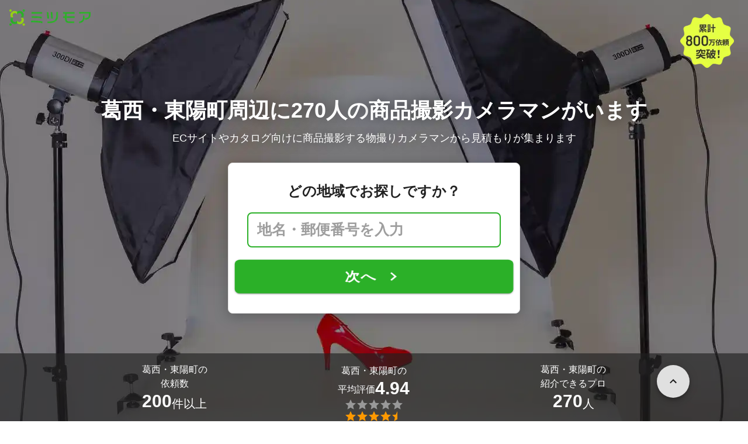

--- FILE ---
content_type: text/html; charset=utf-8
request_url: https://meetsmore.com/services/product-photographers/tokyo/kasai-toyocho-area
body_size: 77295
content:
<!DOCTYPE html><html lang="ja"><head><meta charSet="utf-8"/><script>
                 window.sentryOnLoad = function () {
                  Sentry.init({
                    debug: false,
                    sendDefaultPii: true,
                    release: "be81fce75ebf476b404d79e631c087d6fecd05f2",
                    integrations: [
                      Sentry.browserTracingIntegration(),
                    ],
                    tracePropagationTargets: [
                      "localhost",
                      "staging-meetsmore.com",
                      "meetsmore.com"
                    ],
                    tracesSampler: (samplingContext) => {
                      const sampleRates = {
                        assets: {
                          'resource.script': 0.0001,
                          'resource.css': 0.0001,
                          'resource.img': 0.0001,
                        },
                        domains: {
                          'googletagmanager': 0.01,
                        },
                        firstParty: {
                          production: 0.05,
                          staging: 0.0001,
                        },
                        thirdParty: 0.0001,
                      };

                      const operation = samplingContext.attributes?.['sentry.op'] || 'unknown';
                      const description = samplingContext.attributes?.['span.description'] || '';
                      const domain = samplingContext.attributes?.['span.domain'] || '';

                      if (description.includes('googletagmanager') || domain.includes('googletagmanager')) {
                        return sampleRates.domains['googletagmanager'];
                      }

                      const isProductionDomain = domain === 'meetsmore.com';
                      const isStagingDomain = domain.includes('staging-meetsmore.com');
                      const isFirstPartyDomain = isProductionDomain || isStagingDomain;

                      // Sample static assets
                      if (isFirstPartyDomain && sampleRates.assets[operation]) {
                        return sampleRates.assets[operation];
                      }

                      if (isFirstPartyDomain) {
                        if (isStagingDomain) {
                          return sampleRates.firstParty.staging;
                        }
                        return sampleRates.firstParty.production;
                      }

                      // Third-party requests
                      return sampleRates.thirdParty;
                    },
                    ignoreErrors: [
                      '*ct.pintrest.com*' // 3rd party error from ad partners, ignore
                    ],
                  })
                }
                </script><script src="https://js.sentry-cdn.com/b9f87a91c53d22d24cc9cd3c9637ec3d.min.js" crossorigin="anonymous"></script><meta http-equiv="X-UA-Compatible" content="IE=edge"/><meta name="robots" content="noarchive"/><meta name="viewport" content="width=device-width, initial-scale=1, user-scalable=no, minimum-scale=1"/><meta name="theme-color" content="#8fc320"/><meta name="revision-short-sha" content="&#x27;be81fce75ebf476b404d79e631c087d6fecd05f2&#x27;"/><link rel="canonical" href="https://meetsmore.com/services/product-photographers/tokyo/kasai-toyocho-area"/><link rel="icon" href="https://meetsmore.com/images/icon.png"/><link rel="manifest" href="https://meetsmore.com/manifest.json"/><link rel="apple-touch-icon" href="https://meetsmore.com/images/apple-touch-icon57.png" sizes="57x57"/><link rel="apple-touch-icon" href="https://meetsmore.com/images/apple-touch-icon60.png" sizes="60x60"/><link rel="apple-touch-icon" href="https://meetsmore.com/images/apple-touch-icon72.png" sizes="72x72"/><link rel="apple-touch-icon" href="https://meetsmore.com/images/apple-touch-icon76.png" sizes="76x76"/><link rel="apple-touch-icon" href="https://meetsmore.com/images/apple-touch-icon114.png" sizes="114x114"/><link rel="apple-touch-icon" href="https://meetsmore.com/images/apple-touch-icon120.png" sizes="120x120"/><link rel="apple-touch-icon" href="https://meetsmore.com/images/apple-touch-icon144.png" sizes="144x144"/><link rel="apple-touch-icon" href="https://meetsmore.com/images/apple-touch-icon152.png" sizes="152x152"/><link rel="apple-touch-icon" href="https://meetsmore.com/images/apple-touch-icon167.png" sizes="167x167"/><link rel="apple-touch-icon" href="https://meetsmore.com/images/apple-touch-icon180.png" sizes="180x180"/><link rel="apple-touch-startup-image" sizes="1125x2436" href="https://meetsmore.com/images/splash-1125x2436.png" media="(device-width: 375px) and (device-height: 812px) and (-webkit-device-pixel-ratio: 3)"/><link rel="apple-touch-startup-image" sizes="1242x2208" href="https://meetsmore.com/images/splash-1242x2208.png" media="(device-width: 414px) and (device-height: 736px) and (-webkit-device-pixel-ratio: 3)"/><link rel="apple-touch-startup-image" sizes="750x1334" href="https://meetsmore.com/images/splash-750x1334.png" media="(device-width: 375px) and (device-height: 667px) and (-webkit-device-pixel-ratio: 2)"/><link rel="apple-touch-startup-image" sizes="640x1136" href="https://meetsmore.com/images/splash-640x1136.png" media="(device-width: 320px) and (device-height: 568px) and (-webkit-device-pixel-ratio: 2)"/><meta name="apple-mobile-web-app-status-bar-style" content="default"/><meta name="apple-mobile-web-app-title" content="ミツモア"/><meta name="apple-mobile-web-app-capable" content="yes"/><meta http-equiv="x-dns-prefetch-control" content="on"/><meta http-equiv="last-modified" content="2026-01-24 03:38:50"/><link rel="dns-prefetch" href="//www.facebook.com"/><link rel="dns-prefetch" href="//connect.facebook.net"/><link rel="dns-prefetch" href="//www.google.co.jp"/><link rel="dns-prefetch" href="//www.google.com"/><link rel="dns-prefetch" href="//www.googletagmanager.com"/><link rel="dns-prefetch" href="//www.google-analytics.com"/><link rel="dns-prefetch" href="//d.line-scdn.net"/><link rel="preconnect" href="https://images.meetsmore.com"/><link rel="preload" as="font" href="https://images.meetsmore.com/webFont/la-solid-900-s.ttf" crossorigin="anonymous"/><link rel="preload" as="font" href="https://images.meetsmore.com/webFont/la-solid-900-s.woff" crossorigin="anonymous"/><script defer="" src="https://cdn-blocks.karte.io/d84d352274afddf4401c06c351b06bcf/builder.js"></script><style>@keyframes purun{0%,25%{transform:scale(1,1) translate(0,0)}4%{transform:scale(.9,.9) translate(0,3%)}8%{transform:scale(1.1,.8) translate(0,7%)}12%{transform:scale(.9,.9) translate(0,-7%)}18%{transform:scale(1.1,.9) translate(0,3%)}}*{margin:0;padding:0;box-sizing:border-box}body,html{width:100%;height:100%}html{background:#fff;touch-action:manipulation}body{font-family:-apple-system,BlinkMacSystemFont,"Helvetica Neue",HelveticaNeue,"Segoe UI","Yu Gothic M","游ゴシック Medium","Yu Gothic Medium","ヒラギノ角ゴ ProN W3","Hiragino Kaku Gothic ProN",メイリオ,Meiryo,sans-serif}@font-face{font-family:"Yu Gothic M";src:local("Yu Gothic Medium")}@font-face{font-family:"Yu Gothic M";src:local("Yu Gothic Bold");font-weight:700}:-webkit-autofill{box-shadow:0 0 0 1000px #fff inset;-webkit-box-shadow:0 0 0 1000px #fff inset}@supports (-webkit-touch-callout:none){.safari-full-height{height:-webkit-fill-available!important}}#a8sales{display:flex}.zipBoxRoot{background:#fff;max-width:500px;width:100%;margin:20px 0;padding:32px;border:thin solid #e0e0e0;border-radius:8px;z-index:10;box-shadow:0 4px 24px rgba(0,0,0,.25)}.zipBoxTitle{text-align:center;font-size:24px;font-weight:700;color:#212121;margin-bottom:20px}.zipBox{width:100%;display:flex;flex-direction:column;align-items:stretch;justify-content:center}.zipInput{flex:1 1 0;height:60px;padding:5px 15px;font-size:25px;max-width:none;min-height:60px;outline:0;border-radius:8px;border-width:2px;border-style:solid;border-color:#2bb028}.zipInput::placeholder{color:#9e9e9e;font-weight:700}.zipButtonWrap{position:relative}.zipButton{color:#fff;background-color:#2bb028;box-shadow:0 3px 1px -2px rgba(0,0,0,.2),0 2px 2px 0 rgba(0,0,0,.14),0 1px 5px 0 rgba(0,0,0,.12);border:0;margin-top:16px;width:100%;border-radius:8px;min-height:60px;font-size:24px;font-weight:700;padding:16px;white-space:nowrap;animation:purun 5s infinite;animation-delay:5s;cursor:pointer;display:flex;justify-content:center;align-items:center}.zipButtonText{white-space:normal;overflow-wrap:break-word;word-wrap:break-word;text-align:left}.zipExtraButton{color:#fff;background-color:#f49a16;margin-top:12px;width:100%;border-radius:8px;min-height:60px;font-size:24px;font-weight:700;padding:16px;display:flex;justify-content:center;align-items:center;cursor:pointer;text-decoration:none}.zipBoxArrowIcon{margin-left:10px;fill:#fff;width:1em;height:1em;font-size:32px;flex-shrink:0;user-select:none;display:inline-block}@media (min-width:0px) and (max-width:640px){.zipBoxRoot{max-width:400px;width:90%;margin:0 auto;padding:24px}.zipBoxTitle{margin-bottom:12px;font-size:20px}.zipInput{min-height:50px;height:50px;padding:3px 8px;font-size:15px}.zipButton{margin-top:12px;font-size:18px;min-height:50px;min-width:90px;padding:4px 12px}.zipBoxArrowIcon{margin-left:0}.zipExtraButton{font-size:18px;min-height:50px;padding:4px 12px}}</style><title>【2026年版】葛西・東陽町の商品撮影・物撮り・撮影代行【口コミ・料金で比較】 - ミツモア</title><meta name="keywords" content="ビジネス向けカメラマン,カメラマン,商品,オンラインショップ,通販,スタジオ,写真,フォトグラファー,物撮り,撮影,起業・開業,マーケティング・PR,葛西・東陽町"/><link as="image" rel="preload" href="https://images.meetsmore.com/services/5882f5c56a94bc0d69b6a29b.jpg?auto=format,compress&amp;fit=max&amp;w=1920&amp;q=25&amp;blend-mode=normal&amp;blend-alpha=75&amp;blend-color=000000" imageSrcSet="https://images.meetsmore.com/services/5882f5c56a94bc0d69b6a29b.jpg?auto=format,compress&amp;fit=max&amp;w=390&amp;q=25&amp;blend-mode=normal&amp;blend-alpha=75&amp;blend-color=000000 390w, https://images.meetsmore.com/services/5882f5c56a94bc0d69b6a29b.jpg?auto=format,compress&amp;fit=max&amp;w=640&amp;q=25&amp;blend-mode=normal&amp;blend-alpha=75&amp;blend-color=000000 640w, https://images.meetsmore.com/services/5882f5c56a94bc0d69b6a29b.jpg?auto=format,compress&amp;fit=max&amp;w=750&amp;q=25&amp;blend-mode=normal&amp;blend-alpha=75&amp;blend-color=000000 750w, https://images.meetsmore.com/services/5882f5c56a94bc0d69b6a29b.jpg?auto=format,compress&amp;fit=max&amp;w=828&amp;q=25&amp;blend-mode=normal&amp;blend-alpha=75&amp;blend-color=000000 828w, https://images.meetsmore.com/services/5882f5c56a94bc0d69b6a29b.jpg?auto=format,compress&amp;fit=max&amp;w=1080&amp;q=25&amp;blend-mode=normal&amp;blend-alpha=75&amp;blend-color=000000 1080w, https://images.meetsmore.com/services/5882f5c56a94bc0d69b6a29b.jpg?auto=format,compress&amp;fit=max&amp;w=1920&amp;q=25&amp;blend-mode=normal&amp;blend-alpha=75&amp;blend-color=000000 1920w" imageSizes="100vw"/><style>#firstView{position:relative;height:100vh;overflow:hidden;contain:strict}#firstViewCover{position:absolute;top:0;left:0;width:100%;height:100%;object-fit:cover;background:#9e9e9e;inset:0;box-sizing:border-box;padding:0;border:0;margin:auto;display:block;max-width:100%;min-height:100%;max-height:100%}#firstViewCoverText{position:absolute;margin:auto;top:0;bottom:0;right:15px;left:15px;display:flex;flex-direction:column;justify-content:center;align-items:center}#firstViewDescription,#h1{color:#fff;z-index:10;text-shadow:0 0 20px rgba(0,0,0,.5);margin-bottom:10px}#h1{font-size:36px;font-weight:700;text-align:center}#firstViewDescription{font-size:18px;padding:0 8px}#br{display:none}#serviceValues{display:block}@media (min-width:0px) and (max-width:640px){#firstView{height:100vh}#h1{font-size:26px}#firstViewDescription{font-size:16px}#br,#serviceValues{display:block}}</style><meta name="description" content="葛西・東陽町の物撮り・商品撮影の代行スタジオ・カメラマンを一挙にご紹介！実績・ポートフォリオ写真・口コミや撮影の相場価格も公開中。小物・化粧品・アパレルから大型製品まで、商品撮影の見積もりを気軽にとってみましょう。"/><meta property="og:type" content="article"/><meta property="og:url" content="https://meetsmore.com/services/product-photographers/tokyo/kasai-toyocho-area"/><meta property="og:title" content="【2026年版】葛西・東陽町の商品撮影・物撮り・撮影代行【口コミ・料金で比較】 - ミツモア"/><meta property="og:image" content="https://images.meetsmore.com/services/5882f5c56a94bc0d69b6a29b.jpg?1524643580900&amp;w=1200&amp;h=630&amp;auto=format,compress"/><meta property="og:image:width" content="1200"/><meta property="og:image:height" content="630"/><meta property="og:description" content="葛西・東陽町の物撮り・商品撮影の代行スタジオ・カメラマンを一挙にご紹介！実績・ポートフォリオ写真・口コミや撮影の相場価格も公開中。小物・化粧品・アパレルから大型製品まで、商品撮影の見積もりを気軽にとってみましょう。"/><meta property="fb:app_id" content="1871580089750644"/><meta property="article:publisher" content="https://www.facebook.com/meetsmore/"/><meta name="twitter:site" content="@meetsmore"/><meta name="twitter:url" content="https://meetsmore.com/services/product-photographers/tokyo/kasai-toyocho-area"/><meta name="twitter:card" content="summary_large_image"/><meta name="twitter:title" content="【2026年版】葛西・東陽町の商品撮影・物撮り・撮影代行【口コミ・料金で比較】 - ミツモア"/><meta name="twitter:description" content="葛西・東陽町の物撮り・商品撮影の代行スタジオ・カメラマンを一挙にご紹介！実績・ポートフォリオ写真・口コミや撮影の相場価格も公開中。小物・化粧品・アパレルから大型製品まで、商品撮影の見積もりを気軽にとってみましょう。"/><meta name="twitter:image" content="https://images.meetsmore.com/services/5882f5c56a94bc0d69b6a29b.jpg?1524643580900&amp;w=1200&amp;h=630&amp;auto=format,compress"/><script type="application/ld+json">{"@context":"https://schema.org","@type":"LocalBusiness","name":"【2026年版】葛西・東陽町の商品撮影・物撮り・撮影代行【口コミ・料金で比較】 - ミツモア","description":"葛西・東陽町の物撮り・商品撮影の代行スタジオ・カメラマンを一挙にご紹介！実績・ポートフォリオ写真・口コミや撮影の相場価格も公開中。小物・化粧品・アパレルから大型製品まで、商品撮影の見積もりを気軽にとってみましょう。","image":{"@type":"ImageObject","url":"https://images.meetsmore.com/services/5882f5c56a94bc0d69b6a29b.jpg?1524643580900&w=1200&h=630&auto=format,compress","width":1200,"height":630},"@id":"https://meetsmore.com/services/product-photographers/tokyo/kasai-toyocho-area","address":{"@type":"PostalAddress","addressCountry":"JP","addressRegion":"東京都","addressLocality":"葛西・東陽町"},"aggregateRating":{"@type":"AggregateRating","ratingValue":4.941457586618876,"reviewCount":837}}</script><link rel="preload" as="image" href="https://images.meetsmore.com/static/badge_800.png?auto=format,compress&amp;fit=max&amp;w=140"/><link rel="preload" as="image" href="https://images.meetsmore.com/static/logo.png?auto=format,compress&amp;fit=max&amp;w=278"/><style>#pageHeader{display:flex;position:relative;padding:16px;z-index:2}#meetsmoreLogo{width:139px;height:28px;position:relative}#pageBadge{position:absolute;top:24px;right:24px;width:92px;height:92px}@media (min-width:0px) and (max-width:640px){#pageBadge{top:8px;right:8px;width:70px;height:70px}}</style><script type="application/ld+json">{"@context":"https://schema.org","@type":"BreadcrumbList","itemListElement":[{"@type":"ListItem","position":1,"name":"ミツモアトップ","item":"https://meetsmore.com/"},{"@type":"ListItem","position":2,"name":"カメラマン","item":"https://meetsmore.com/t/photographers"},{"@type":"ListItem","position":3,"name":"商品撮影・物撮り","item":"https://meetsmore.com/services/product-photographers"},{"@type":"ListItem","position":4,"name":"東京都の商品撮影・物撮り","item":"https://meetsmore.com//services/product-photographers/tokyo"},{"@type":"ListItem","position":5,"name":"葛西・東陽町の商品撮影・物撮り","item":"https://meetsmore.com/services/product-photographers/tokyo/kasai-toyocho-area"}]}</script><meta name="next-head-count" content="67"/><link rel="preload" href="/mm-lp/_next/static/css/523d2e491d9333d0.css" as="style"/><link rel="stylesheet" href="/mm-lp/_next/static/css/523d2e491d9333d0.css" data-n-g=""/><link rel="preload" href="/mm-lp/_next/static/css/543c6749320a75d0.css" as="style"/><link rel="stylesheet" href="/mm-lp/_next/static/css/543c6749320a75d0.css" data-n-p=""/><noscript data-n-css=""></noscript><style>@font-face{font-family:"Line Awesome Icons";font-style:normal;font-weight:400;src:local("Line Awesome Icons"),url(https://images.meetsmore.com/webFont/la-solid-900-s.woff)format("woff"),url(https://images.meetsmore.com/webFont/la-solid-900-s.ttf)format("truetype");font-display:block}.starBase{width:100px;height:20px;font-size:1.3rem}.starBase::before{display:block;overflow:hidden;content:""}.reviewRatingBase,.reviewRatingOneStar{display:block;position:relative;white-space:nowrap}.reviewRatingBase::after,.reviewRatingBase::before{display:block;top:0;left:0;font-style:normal;position:absolute;font-family:"Line Awesome Icons"}.reviewRatingBase::before{color:#9e9e9e;content:""}.reviewRatingBase::after{color:#ffa000}.reviewRating-zero::after{content:""}.reviewRating-zeroHalf::after{content:""}.reviewRating-one::after{content:""}.reviewRating-oneHalf::after{content:""}.reviewRating-two::after{content:""}.reviewRating-twoHalf::after{content:""}.reviewRating-three::after{content:""}.reviewRating-threeHalf::after{content:""}.reviewRating-four::after{content:""}.reviewRating-fourHalf::after{content:""}.reviewRating-five::after{content:""}.reviewRatingOneStar::before{display:block;top:0;left:0;font-style:normal;position:absolute;color:#ffa000;font-family:"Line Awesome Icons";content:""}ol,ul{margin:.5em 0 .5em 2em;line-height:1.8}a{text-decoration:none;color:#448aff;cursor:pointer}a:hover{opacity:.9}.innerHtml ul{margin:.75em}.innerHtml li{list-style-type:none;position:relative;padding-left:1em}.entry-content>ul>li:before,.innerHtml li:before{border-radius:50%;width:5px;height:5px;display:block;position:absolute;left:0;top:.6em;content:"";background:#8fc320}.entry-content h1,.entry-content h2,.entry-content h3,.entry-content h4,.entry-content h5,.entry-content h6{font-weight:700;line-height:1.2;color:#000c15}.entry-content h1,.entry-content h2{font-size:26px;margin-bottom:18px}.entry-content h2{border-left:5px solid #8fc320;background:#e5e5e5;padding:12px 8px 12px 12px;font-size:22px}.entry-content h3{font-size:20px;padding-bottom:6px;border-bottom:2px solid #8fc320;margin-bottom:12px}.entry-content h4{font-size:18px;margin-bottom:10px}@media (max-width:599.95px){.entry-content h1{font-size:24px}.entry-content h2{font-size:20px}.entry-content h3{font-size:18px}.entry-content h4,.entry-content p{font-size:16px}}.entry-content p{line-height:1.8;font-size:16px;word-wrap:break-word}.entry-content ol,.entry-content p{margin-bottom:24px}.entry-content ul{margin:8px 0 24px 16px;padding-left:16px}.entry-content span{line-height:1.6}.entry-content>ul>li{margin-bottom:8px;list-style-type:none;position:relative;padding-left:16px}.entry-content blockquote{position:relative;display:block;margin-bottom:40px;padding:24px 48px;border:2px solid #e2e5e8;quotes:"“""";font-size:16px}.entry-content blockquote:before{position:absolute;top:0;left:10px;content:open-quote;font-size:80px;color:#e2e5e8}.entry-content blockquote p:last-of-type{margin-bottom:0}.entry-content div.medium-editor-scroll-x,.table-content{overflow-x:auto}.table-content{margin:20px auto 40px}.entry-content table,table.medium-editor-table{width:100%;max-width:100%;display:block;overflow-x:auto}.entry-content table>tbody,table.medium-editor-table>tbody{width:100%;max-width:700px;display:table;background:#fff;border-collapse:collapse;border:1px solid #e0e0e0}.entry-content table,.markdown dd{margin-bottom:16px}.entry-content table tr:nth-child(even){background:#f3f3f3}table.medium-editor-table tr:nth-child(even){border:1px solid #e0e0e0}table.medium-editor-table td:first-child{background:#f3f3f3;font-weight:700}.entry-content table td,.entry-content table th,table.medium-editor-table td,table.medium-editor-table th{min-width:100px;padding:4px 8px;border-color:#e0e0e0;border-width:0 1px 0 0;border-style:solid}.entry-content table tr:before,table.medium-editor-table tr:before{display:block;float:left;height:48px;content:""}img.medium-image{width:100%}.entry-content .wp-caption,.entry-content embed,.entry-content iframe,.entry-content img,.entry-content object,.entry-content video{max-width:100%}.entry-content img{height:auto}.entry-content .aligncenter,.entry-content img.centered{display:block;margin:0 auto 24px;text-align:center}.wp-caption-text{font-size:14px;font-weight:700;margin:0;text-align:center}.entry-content .su-table1{border:0;border-collapse:separate;text-align:center}.entry-content .su-table1 td,.entry-content .su-table1 th{background:#e0e0e0;border-radius:5px;border:0}.entry-content .su-table1 .row-1 .column-1{background:0 0}.entry-content .su-table1 tr.row-1 td,.entry-content .su-table1 tr.row-1 th{font-weight:700;background:#b2d8f6}.entry-content .su-table1 td.column-1{font-weight:700;background:#1180cc;color:#fff}.box1{padding:.5em 1em;margin:2em 0;border:solid 3px #eee}.box1 p{margin:0;padding:0}.green{color:#9dc138;font-weight:700}.highlight{background:linear-gradient(transparent 0,#e4ebc7 0)}.markdown h1{text-align:center}.markdown h2{border-bottom:2px solid #8fc320;margin:32px 0 16px}.markdown h3{margin:32px 16px 16px}.markdown p{margin:16px}.markdown ol li,.markdown ul li{margin:8px}.markdown dl{padding-left:32px}.highlight,.markdown dt{font-weight:700}.markdown footer{margin-top:64px;text-align:right}.markdown table.medium-editor-table{margin:20px auto}.markdown table.medium-editor-table td:first-child{background:0 0;font-weight:400}</style></head><body><div id="__next"><div id="firstView" class="safari-full-height"><div id="pageHeader"><a href="https://meetsmore.com" id="meetsmoreLogo" class="relative w-[139px] h-[28px]"><img src="https://images.meetsmore.com/static/logo.png?auto=format,compress&amp;fit=max&amp;w=278" alt="ミツモア" width="139" height="28" decoding="async"/></a><img id="pageBadge" src="https://images.meetsmore.com/static/badge_800.png?auto=format,compress&amp;fit=max&amp;w=140" alt="800万依頼突破！" width="92" height="92" decoding="async"/></div><img id="firstViewCover" src="https://images.meetsmore.com/services/5882f5c56a94bc0d69b6a29b.jpg?auto=format,compress&amp;fit=max&amp;w=1920&amp;q=25&amp;blend-mode=normal&amp;blend-alpha=75&amp;blend-color=000000" srcSet="https://images.meetsmore.com/services/5882f5c56a94bc0d69b6a29b.jpg?auto=format,compress&amp;fit=max&amp;w=390&amp;q=25&amp;blend-mode=normal&amp;blend-alpha=75&amp;blend-color=000000 390w, https://images.meetsmore.com/services/5882f5c56a94bc0d69b6a29b.jpg?auto=format,compress&amp;fit=max&amp;w=640&amp;q=25&amp;blend-mode=normal&amp;blend-alpha=75&amp;blend-color=000000 640w, https://images.meetsmore.com/services/5882f5c56a94bc0d69b6a29b.jpg?auto=format,compress&amp;fit=max&amp;w=750&amp;q=25&amp;blend-mode=normal&amp;blend-alpha=75&amp;blend-color=000000 750w, https://images.meetsmore.com/services/5882f5c56a94bc0d69b6a29b.jpg?auto=format,compress&amp;fit=max&amp;w=828&amp;q=25&amp;blend-mode=normal&amp;blend-alpha=75&amp;blend-color=000000 828w, https://images.meetsmore.com/services/5882f5c56a94bc0d69b6a29b.jpg?auto=format,compress&amp;fit=max&amp;w=1080&amp;q=25&amp;blend-mode=normal&amp;blend-alpha=75&amp;blend-color=000000 1080w, https://images.meetsmore.com/services/5882f5c56a94bc0d69b6a29b.jpg?auto=format,compress&amp;fit=max&amp;w=1920&amp;q=25&amp;blend-mode=normal&amp;blend-alpha=75&amp;blend-color=000000 1920w" width="1920" alt="ECサイトやカタログ向けに商品撮影する物撮りカメラマンから見積もりが集まります" decoding="async" sizes="100vw"/><div id="firstViewCoverText" style="z-index:1"><h1 id="h1">葛西・東陽町周辺に270人の<br id="br"/>商品撮影カメラマンがいます</h1><div id="firstViewDescription">ECサイトやカタログ向けに商品撮影する物撮りカメラマンから見積もりが集まります</div><form id="a71f36d2-7667-4844-a120-2208696eba76" class="conversionForm zipBoxRoot" style="width:100%" action="https://meetsmore.com/start/services/product-photographers" method="get" target="_top"><input type="hidden" name="modal" value="true"/><input type="hidden" name="pos" value="cover"/><input type="hidden" name="source" value="zipbox"/><input type="hidden" name="serviceId" value="5882f5c56a94bc0d69b6a29b"/><div id="fvMicrocopy" class="zipBoxTitle">どの地域でお探しですか？</div><div class="zipBox"><input name="zip" class="zipInput" placeholder="地名・郵便番号を入力"/><div id="zipButton" class="zipButtonWrap"><button type="submit" class="zipButton"><div class="zipButtonText">次へ</div><svg focusable="false" viewBox="0 0 24 24" aria-hidden="true" class="zipBoxArrowIcon"><path d="M8.59 16.59L13.17 12 8.59 7.41 10 6l6 6-6 6-1.41-1.41z"></path></svg></button></div></div></form></div><div class="px-md bg-black/65 absolute bottom-0 left-0 right-0" id="serviceValues" style="z-index:2"><div class=""><div class="mx-auto block max-w-container"><div class="text-white py-md flex items-center"><div class="flex flex-col items-center gap-xs flex-1"><p class="flex flex-col items-center max-md:text-sm text-md"><span>葛西・東陽町の</span><span>依頼数</span></p><p class="flex items-center sm:items-end gap-xs text-md md:text-xl"><strong class="text-lg md:text-3xl">200</strong><span class="pt-0 md:pt-[0.3rem]">件以上</span></p></div><div class="flex flex-col items-center gap-xs flex-1"><p class="flex flex-col items-center max-md:text-sm text-md"><span>葛西・東陽町の</span><span class="flex flex-wrap items-center gap-xs text-sm md:text-md"><span class="pt-0 md:pt-[0.3rem]">平均評価</span><strong class="text-lg md:text-3xl">4.94</strong></span></p><figure class="relative text-xl" style="font-family:Line Awesome Icons;line-height:1em"><div class="text-[#999]"></div><div class="text-[#f90] absolute inset-0"></div></figure></div><div class="flex flex-col items-center gap-xs flex-1"><div class="flex flex-col items-center justify-center text-inherit gap-[inherit] cursor-pointer" data-scroll-to="pickupProfiles-2"><p class="flex flex-col items-center text-sm md:text-md"><span>葛西・東陽町の</span><span>紹介できるプロ</span></p><p class="flex items-center sm:items-end gap-xs text-md md:text-xl"><strong class="text-lg md:text-3xl">270</strong><span class="pt-0 md:pt-[0.3rem]">人</span></p></div></div></div></div></div></div></div><div class="bg-background-gray px-md"><div class="mx-auto max-w-container block"><section class="py-sm sm:py-md flex flex-wrap"><div class="flex flex-col sm:flex-row items-center sm:items-start flex-1"><figure class="block w-[50px] h-[50px] md:w-[64px] md:h-[64px] &amp;&gt;svg:max-w-full &amp;&gt;svg:max-h-full"><svg xmlns="http://www.w3.org/2000/svg" width="64" height="64" viewBox="0 0 120 120" style="max-width:100%;max-height:100%"><g fill="#91C32F"><path d="M60.42 120.005C27.052 120.005 0 93.14 0 60.002 0 26.864 27.051 0 60.42 0c33.37 0 60.422 26.864 60.422 60.002 0 33.139-27.052 60.003-60.421 60.003zm43.745-20.114c1.501-1.5 1.702-30.496.2-32.795-.7-1.2-3.804-1.6-15.016-1.8l-14.015-.4-4.204-4.9c-5.806-6.899-7.809-6.299-7.809 2.1 0 3.3-.3 3.7-1.902 3.3-1.1-.3-2.803.4-4.004 1.6-1.902 1.9-2.102 3.2-2.102 15.498 0 7.399.4 14.598 1.001 15.998l1.001 2.6h22.824c16.418 0 23.125-.3 24.026-1.2zM45.402 84.193c2.603-2.6 2.903-3.6 2.903-9.298 0-4.5-.5-6.9-1.801-8.4-4.205-5.299-11.413-5.899-16.418-1.5-3.103 2.8-3.303 3.3-3.303 9.6 0 6.299.2 6.799 3.303 9.598 4.605 4.1 11.112 4.1 15.316 0zm3.404-26.896c5.506-2.8 7.908-5.6 7.308-8.7l-.5-2.499h9.71c5.305 0 9.91-.3 10.31-.6.3-.4-1.401-4.6-3.904-9.498l-4.404-8.9h20.421c22.624 0 24.026-.4 18.32-5.599-1.902-1.7-2.403-2-1.302-.7l1.902 2.3H13.97l1.902-2.2c1.101-1.4.6-1.1-1.301.6-3.504 3.1-3.404 5.6.3 5.6 2.403 0 2.403 0 2.403 11.798 0 11.599 0 11.899 2.803 14.398 2.903 2.7 6.106 4.6 10.11 5.9 4.205 1.4 14.315.4 18.62-1.9z" transform="matrix(1 0 0 -1 0 120)"></path><path d="M32.6 81.7c-1.1-.8-2-3.1-2.3-5.8-.6-5.6 2.3-9.9 6.8-9.9s6.9 3.1 6.9 8.9c0 4-.4 5.3-2.2 6.5-2.7 1.9-6.8 2.1-9.2.3zM30.8 55c-1.5-.4-4.3-1.8-6.2-3l-3.5-2.1-.3-11.4-.3-11.5h42.1l3.7 7.5L70 42H47.2L45 36.4c-1.3-3-2.9-6.2-3.7-7-1.9-1.9-12.6-1.9-14.2 0-1.7 2.1.7 3.4 6.8 3.8l5.3.3 2.6 6.3 2.6 6.2h4.2c4.1 0 4.2.1 3.5 2.8-1.3 4.9-13.6 8.5-21.3 6.2z" transform="matrix(1 0 0 -1 0 120)"></path></g></svg></figure><div class="text-sm px-sm sm:px-md flex-1"><div class="text-base font-normal md:text-xl md:font-bold">2分で依頼</div><div class="hidden sm:contents"><p>選択肢をクリックするだけ！たった2分で気軽に相談できます。</p></div></div></div><div class="flex flex-col sm:flex-row items-center sm:items-start flex-1"><figure class="block w-[50px] h-[50px] md:w-[64px] md:h-[64px] &amp;&gt;svg:max-w-full &amp;&gt;svg:max-h-full"><svg xmlns="http://www.w3.org/2000/svg" width="64" height="64" viewBox="0 0 120 120" style="max-width:100%;max-height:100%"><g fill="none" fill-rule="evenodd"><path fill="#91C32F" fill-rule="nonzero" d="M59.5 120C26.64 120 0 92.36 0 59.5S26.64 0 59.5 0 120 26.64 120 59.5 92.36 120 59.5 120zm38.3-21.8c.9-.7 1.2-5 1-18.3l-.3-17.4-4.2-.3-4.3-.3v-5.3c0-2.8-.5-5.7-1.2-6.4-.7-.7-3.3-1.2-6-1.2h-4.7l-.3-7.2-.3-7.3h-58v44l7.8.3 7.7.3V83c0 6.6.4 7 8.1 7H50v3.9c0 2.2.5 4.2 1.3 4.4 2.1.9 45.1.7 46.5-.1z" transform="matrix(1 0 0 -1 0 119)"></path><path fill="#91C32F" fill-rule="nonzero" d="M58.7 92.8C61.4 90 61.5 90 74.5 90s13.1 0 15.8 2.8l2.6 2.7H56.1l2.6-2.7zM53 91.5c0-.8.7-1.5 1.6-1.5 1.4 0 1.4.3.4 1.5-.7.8-1.4 1.5-1.6 1.5-.2 0-.4-.7-.4-1.5zm39.8-1c-2.6-2.3-2.8-2.9-2.8-10.9 0-8.3.1-8.5 3-10.6l3-2.1v13c0 7.2-.1 13.1-.2 13.1-.2 0-1.5-1.2-3-2.5zM45.7 83l4.2-4h25.2l4.2 4 4.2 3.9h-42zM39 81.5c0-2 .5-2.5 2.7-2.5h2.6L42 81.5c-1.3 1.4-2.5 2.5-2.7 2.5-.2 0-.3-1.1-.3-2.5zm42.7-1.3c-3.6-3.6-3.7-4.1-3.7-10.8 0-6.8.1-7.1 4-10.9l4-3.9v14.7c0 8.1-.1 14.7-.3 14.7-.2 0-2-1.7-4-3.8zm-46-14c5.4-4.8 10.5-9.3 11.4-10 1.4-1.1 3.2.2 12.8 8.8l11.2 10H26l9.7-8.8zM22 56.5V39.8l3.8 3c2 1.7 6.1 5.5 9 8.5l5.4 5.4-4.9 4.5c-2.6 2.5-6.7 6.2-9 8.3L22 73.2V56.5zm48.5 12.8c-2.2-2-6.2-5.7-8.9-8.2l-4.9-4.5 8.9-8.5 8.9-8.5.3 8.7c.1 4.9.1 12.3 0 16.7l-.3 7.9-4-3.6zM90 66c0-.5.5-1 1.1-1 .5 0 .7.5.4 1-.3.6-.8 1-1.1 1-.2 0-.4-.4-.4-1zM78 54.5c0-.9.9-1.5 2.1-1.5 1.8 0 1.9.2.9 1.5-.7.8-1.6 1.5-2.1 1.5s-.9-.7-.9-1.5zM35 46l-8.5-7.9h44L62 46c-8.5 7.9-8.5 7.9-10.6 5.9-1.1-1-2.4-1.9-2.9-1.9s-1.8.9-2.9 1.9c-2.1 2-2.1 2-10.6-5.9zm43-25c0-.5.5-1 1-1 .6 0 1 .5 1 1 0 .6-.4 1-1 1-.5 0-1-.4-1-1z" transform="matrix(1 0 0 -1 0 119)"></path><text fill="#FFF" font-family="HiraginoSans-W7, Hiragino Sans" font-size="14" font-weight="bold" transform="matrix(1 0 0 -1 0 119) matrix(1 0 0 -1 0 40)"><tspan x="33" y="25">最大５件</tspan></text></g></svg></figure><div class="text-sm px-sm sm:px-md flex-1"><div class="text-base font-normal md:text-xl md:font-bold">見積が届く</div><div class="hidden sm:contents"><p>最大5人のプロから、あなたのための提案と見積もりが届きます。</p></div></div></div><div class="flex flex-col sm:flex-row items-center sm:items-start flex-1"><figure class="block w-[50px] h-[50px] md:w-[64px] md:h-[64px] &amp;&gt;svg:max-w-full &amp;&gt;svg:max-h-full"><svg xmlns="http://www.w3.org/2000/svg" width="64" height="64" viewBox="0 0 120 120" style="max-width:100%;max-height:100%"><g fill="#91C32F" fill-rule="evenodd"><path d="M46.36.557c.432.045.591.093.44.143C45.4 1 45 2.2 45 5.9c0 4.2-.3 4.9-3.1 6.5-4.6 2.7-5.9 6.9-5.9 18.8 0 12.4 1.4 15.3 8.7 18.9 4.1 2.1 6.2 2.4 15.3 2.4 9.1 0 11.2-.3 15.4-2.4 7.3-3.6 8.6-6.5 8.6-18.9 0-11.9-1.3-16.1-5.9-18.8-2.8-1.6-3.1-2.3-3.1-6.5 0-3.7-.4-4.9-1.7-5.2-.163-.049-.032-.095.359-.138C100.215 6.744 120 30.562 120 59c0 33.137-26.863 61-60 61S0 92.137 0 59C0 30.555 19.794 6.733 46.36.557zM47.9 96.4c2.8-2.3 3.1-3.1 3.1-8.4 0-7.2-2.5-10.8-8.2-11.7C34.9 75.1 30 79.8 30 88.5c0 3.8.5 5.2 2.9 7.6 4 4 10.5 4.1 15 .3zm39.2-.3c2.4-2.4 2.9-3.8 2.9-7.6 0-8.7-4.9-13.4-12.8-12.2-5.7.9-8.2 4.5-8.2 11.7 0 5.3.3 6.1 3.1 8.4 4.5 3.8 11 3.7 15-.3zM66.9 77.4c3.7-3 4.8-8 3.2-13.5-2.8-9.3-17.4-9.3-20.2 0C47.4 72.4 52.1 80 60 80c2.7 0 4.8-.8 6.9-2.6zm-30.2-5.9C40 69.3 41.6 63 40.1 58c-2-6.9-9.8-9.8-15.9-6-3.6 2.2-5.2 5.4-5.2 10.3.1 9.3 9.8 14.4 17.7 9.2zm60.3-.4c3.2-2.3 4.7-7.9 3.4-12.8-2.6-10.5-17.4-10.6-20.5-.2-3.4 11.4 7.8 19.9 17.1 13zM19.932 46.5c-2.556-.9-5.993-3-7.668-4.6-2.997-3-3.085-3.4-3.085-10.3-.088-6.5 3.526-7.6 3.526-2.6 0 3.8.264 7.6.528 8.5.794 2.3 4.936 4.5 11.283 5.9 3.702.9 5.465 1.8 5.641 2.9.353 2.2-3.966 2.3-10.225.2zm80.49 0c2.556-.9 5.994-3 7.669-4.6 2.996-3 3.085-3.4 3.085-10.3.088-6.5-3.526-7.6-3.526-2.6 0 3.8-.265 7.6-.529 8.5-.793 2.3-4.936 4.5-11.282 5.9-3.703.9-5.465 1.8-5.642 2.9-.352 2.2 3.967 2.3 10.225.2zM23.2 20.4c.4-11-4.2-6.1-4.2 1 0 6.8.2 7.6 1.9 7.6 1.8 0 2-.9 2.3-8.6zm73.825 0c-.4-11 4.2-6.1 4.2 1 0 6.8-.2 7.6-1.9 7.6-1.8 0-2-.9-2.3-8.6z" transform="matrix(1 0 0 -1 0 119)"></path><path fill-rule="nonzero" d="M35.7 93.2c-1-1-1.7-3.5-1.7-5.5 0-6.5 5.7-9.7 10.8-6.1 2.7 1.9 3.1 9.3.6 11.8-2.1 2.2-7.7 2-9.7-.2zm38.9.2c-2.5-2.5-2.1-9.9.6-11.8 5.2-3.7 10.8-.4 10.8 6.2 0 2.5-.7 4.5-1.8 5.5-2.3 2.1-7.6 2.2-9.6.1zM26.8 68.6c-5.1-2.5-4.8-10.9.5-13.4 2.2-1.1 3.2-1.1 5.5 0s2.7 2 3 6.1c.2 2.7-.2 5.4-.8 6.2-1.5 1.8-5.6 2.4-8.2 1.1zm61.7.6C85 68.5 84 66.9 84 62c0-5.5 1.6-7.3 6.2-7.3 5.7 0 8.8 7 5.3 12-1.6 2.3-3.9 3.1-7 2.5zM19 15.6c0-.2.8-1 1.8-1.7 1.5-1.3 1.6-1.2.3.4S19 16.4 19 15.6zm79.9-1.3c-1.3-1.6-1.2-1.7.4-.4 1.6 1.3 2.1 2.1 1.3 2.1-.2 0-1-.8-1.7-1.7zM51 42.7c-1.8-.9-2.6-2.2-2.8-4.5-.3-2.8.5-4.1 5.7-9.5l6.1-6.2 6.1 6.2c5.2 5.4 6 6.7 5.7 9.5-.4 4.6-4.5 6.6-8.8 4.4-2.6-1.3-3.4-1.3-5.8 0-3.3 1.7-3.1 1.7-6.2.1z" transform="matrix(1 0 0 -1 0 119)"></path></g></svg></figure><div class="text-sm px-sm sm:px-md flex-1"><div class="text-base font-normal md:text-xl md:font-bold">プロを選ぶ</div><div class="hidden sm:contents"><p>チャットをして依頼するプロを決めましょう。</p></div></div></div></section></div></div><div class="hidden sm:contents"><div><div class="px-md sm:px-lg py-md"><div class="mx-auto block max-w-container"><nav><ol class="text-xs flex flex-wrap m-0 list-none"><li><a href="https://meetsmore.com/">ミツモアトップ</a><span> » </span></li><li><a href="/t/photographers">カメラマン</a><span> » </span></li><li><a href="/services/product-photographers">商品撮影・物撮り</a><span> » </span></li><li><a href="/services/product-photographers/tokyo">東京都の商品撮影・物撮り</a><span> » </span></li><li>葛西・東陽町の商品撮影・物撮り</li></ol></nav></div></div></div></div><main class="mx-auto my-0 mb-2.5 pt-4 md:my-2.5 md:mb-8 md:pt-0"><section class="px-md sm:px-lg"><div class="mx-auto block max-w-container" id="pageDescription-0"><div class="bg-background-white"><div class="flex flex-col gap-lg pb-xl whitespace-pre-wrap break-all"><p class="text-pretty leading-normal">葛西・東陽町の物撮りカメラマン探しはミツモアで。</p><p class="text-pretty leading-normal"> 通販・ECサイトなどで大量に安く撮影したい方にも、一点一点とにかくこだわって撮影したい方にも、ぴったりの提案ができるのがミツモアカメラマンのいいところ。</p><p class="text-pretty leading-normal"> 「背景は全部白抜きしてほしい」「小物を配置してお洒落なイメージ写真を撮りたい」「予算が限られてるんだけど」など、ご要望はなんでもお聞かせください！商品撮影のプロ達から、きっと希望に沿った提案が届きます。</p><p class="text-pretty leading-normal"> かんたん・お得な見積もり体験を、ミツモアで。</p></div></div><div class="py-lg sm:py-0 flex justify-center"><form id="cb592ec9-a70f-4092-ac04-1ef3aa9870be" class="conversionForm zipBoxRoot" action="https://meetsmore.com/start/services/product-photographers" method="get" target="_top"><input type="hidden" name="modal" value="true"/><input type="hidden" name="pos" value="pageDescription"/><input type="hidden" name="source" value="zipbox"/><input type="hidden" name="serviceId" value="5882f5c56a94bc0d69b6a29b"/><div id="requestBox-1bcabbc0-9ac6-4dfe-a015-dc0abc30e30c-microcopy" class="zipBoxTitle">どの地域でお探しですか？</div><div class="zipBox"><input name="zip" class="zipInput" placeholder="地名・郵便番号を入力"/><div id="requestBox-1bcabbc0-9ac6-4dfe-a015-dc0abc30e30c-button" class="zipButtonWrap"><button type="submit" class="zipButton"><div class="zipButtonText">次へ</div><svg focusable="false" viewBox="0 0 24 24" aria-hidden="true" class="zipBoxArrowIcon"><path d="M8.59 16.59L13.17 12 8.59 7.41 10 6l6 6-6 6-1.41-1.41z"></path></svg></button></div></div></form></div></div></section><section class="px-md sm:px-lg"><div class="mx-auto block max-w-container" id="toc-1"><div class="bg-background-white"><div class="bg-background-gray p-lg sm:p-xl flex flex-col gap-md"><h4 class="text-balance text-lg text-foreground font-bold text-center"><strong>目次</strong></h4><ul class="m-0 p-0"><li class="list-none"><p class="flex gap-sm"><span class="text-brand inline-flex font-bold min-w-[1.625em] text-xl">1</span><a href="#pickupProfiles-2" class="text-black hover:text-brand"><span>葛西・東陽町のおすすめ商品撮影カメラマン</span></a></p></li><li class="list-none"><p class="flex gap-sm"><span class="text-brand inline-flex font-bold min-w-[1.625em] text-xl">2</span><a href="#locationReviews-3" class="text-black hover:text-brand"><span>葛西・東陽町の商品撮影・物撮りを依頼した人の口コミ</span></a></p></li><li class="list-none"><p class="flex gap-sm"><span class="text-brand inline-flex font-bold min-w-[1.625em] text-xl">3</span><a href="#location-collection-area" class="text-black hover:text-brand"><span>エリアから東京都の商品撮影カメラマンを探す</span></a></p></li></ul></div></div></div></section><section class="px-md sm:px-lg"><div class="mx-auto block max-w-container" id="pickupProfiles-2"><div class="bg-background-white"><header class="px-0 py-lg"><h2 class="text-balance text-h3 text-foreground font-bold"><span class="border-b-2 border-black px-0 py-xs sm:py-sm flex justify-center text-[0.75em] md:text-[1em] text-center">葛西・東陽町のおすすめ商品撮影カメラマン</span></h2></header><div class="py-md flex flex-col pickup-profiles-wrapper"><div class="" id="pickupProfilesContainer"><style data-emotion="css 1tij82e">.css-1tij82e{margin-bottom:32px;padding-bottom:16px;background:#ffffff;border-radius:4px;display:-webkit-box;display:-webkit-flex;display:-ms-flexbox;display:flex;-webkit-flex-direction:column;-ms-flex-direction:column;flex-direction:column;width:100%;}@media (max-width:639.95px){.css-1tij82e{margin-bottom:16px;}}</style><div data-profile-id="5dfb9f5b903b062e4f8add9c" class="css-1tij82e"><style data-emotion="css 3mcnns">.css-3mcnns{display:-webkit-box;display:-webkit-flex;display:-ms-flexbox;display:flex;-webkit-flex-direction:row;-ms-flex-direction:row;flex-direction:row;}@media (max-width:639.95px){.css-3mcnns{-webkit-flex-direction:column-reverse;-ms-flex-direction:column-reverse;flex-direction:column-reverse;}}</style><div class="css-3mcnns"><style data-emotion="css 1fksvla">.css-1fksvla{width:50%;padding-right:32px;padding:0;}@media (max-width:639.95px){.css-1fksvla{width:100%;padding:0px 16px 16px 16px;}}</style><div class="css-1fksvla"><style data-emotion="css vlql2q">.css-vlql2q{padding-bottom:24px;border-bottom:thin dashed #9e9e9e;margin-top:0;}.css-vlql2q::after{content:"";clear:both;display:block;}@media (max-width:639.95px){.css-vlql2q{margin-top:16px;}}</style><div class="css-vlql2q"><style data-emotion="css 83w2hg">.css-83w2hg{float:left;margin-right:16px;}</style><div class="css-83w2hg"><a href="/p/XfufW5A7Bi5Pit2c/product-photographers"><style data-emotion="css 14v6leu">.css-14v6leu{width:90px;height:90px;border-radius:50%;}</style><style data-emotion="css 1h9apbu">.css-1h9apbu{border-radius:20%;width:90px;height:90px;border-radius:50%;}.css-1h9apbu .MuiAvatar-img{border-radius:17%;}</style><style data-emotion="css k4kcgs">.css-k4kcgs{position:relative;display:-webkit-box;display:-webkit-flex;display:-ms-flexbox;display:flex;-webkit-align-items:center;-webkit-box-align:center;-ms-flex-align:center;align-items:center;-webkit-box-pack:center;-ms-flex-pack:center;-webkit-justify-content:center;justify-content:center;-webkit-flex-shrink:0;-ms-flex-negative:0;flex-shrink:0;width:40px;height:40px;font-family:"Roboto","Helvetica","Arial",sans-serif;font-size:1.25rem;line-height:1;border-radius:50%;overflow:hidden;-webkit-user-select:none;-moz-user-select:none;-ms-user-select:none;user-select:none;border-radius:20%;width:90px;height:90px;border-radius:50%;}.css-k4kcgs .MuiAvatar-img{border-radius:17%;}</style><div class="MuiAvatar-root MuiAvatar-circular css-k4kcgs"><style data-emotion="css 1hy9t21">.css-1hy9t21{width:100%;height:100%;text-align:center;object-fit:cover;color:transparent;text-indent:10000px;}</style><img alt="studio white alice　五十嵐 啓" src="https://images.meetsmore.com/users/5dfb9f4c1101fd12abff9048.jpg?1579488723059&amp;w=120&amp;h=120&amp;fit=crop&amp;auto=format,compress" width="112" height="112" loading="lazy" class="MuiAvatar-img css-1hy9t21"/></div></a><style data-emotion="css 1fhgjcy">.css-1fhgjcy{margin-top:4px;}</style><style data-emotion="css 1qphvia">.css-1qphvia{font-size:12px;font-weight:400;color:#616161;display:-webkit-box;display:-webkit-flex;display:-ms-flexbox;display:flex;-webkit-align-items:center;-webkit-box-align:center;-ms-flex-align:center;align-items:center;margin-top:4px;}</style><span class="css-1qphvia"><style data-emotion="css 1sj3qnv">.css-1sj3qnv{width:16px;height:16px;color:#93D014;}</style><style data-emotion="css fm5ys7">.css-fm5ys7{-webkit-user-select:none;-moz-user-select:none;-ms-user-select:none;user-select:none;width:1em;height:1em;display:inline-block;fill:currentColor;-webkit-flex-shrink:0;-ms-flex-negative:0;flex-shrink:0;-webkit-transition:fill 200ms cubic-bezier(0.4, 0, 0.2, 1) 0ms;transition:fill 200ms cubic-bezier(0.4, 0, 0.2, 1) 0ms;font-size:1.5rem;width:16px;height:16px;color:#93D014;}</style><svg class="MuiSvgIcon-root MuiSvgIcon-fontSizeMedium css-fm5ys7" focusable="false" aria-hidden="true" viewBox="0 0 24 24" data-testid="CheckCircleIcon"><path d="M12 2C6.48 2 2 6.48 2 12s4.48 10 10 10 10-4.48 10-10S17.52 2 12 2m-2 15-5-5 1.41-1.41L10 14.17l7.59-7.59L19 8z"></path></svg><span>事業者確認済</span></span></div><div><h3><style data-emotion="css 6efnt6">.css-6efnt6{color:#000000;font-size:18px;font-weight:bold;line-height:150%;white-space:nowrap;display:block;overflow:hidden;text-overflow:ellipsis;padding-right:100px;}@media (max-width:639.95px){.css-6efnt6{padding-right:0;}}</style><a href="/p/XfufW5A7Bi5Pit2c/product-photographers" class="css-6efnt6">studio white alice　五十嵐 啓</a></h3><style data-emotion="css oskl0a">.css-oskl0a{font-size:13px;color:#616161;line-height:150%;padding-right:100px;}@media (max-width:639.95px){.css-oskl0a{padding-right:0;}}</style><div class="css-oskl0a">葛西・東陽町のお仕事可</div><style data-emotion="css 1s078cv">.css-1s078cv{display:-webkit-box;display:-webkit-flex;display:-ms-flexbox;display:flex;-webkit-align-items:flex-end;-webkit-box-align:flex-end;-ms-flex-align:flex-end;align-items:flex-end;margin-top:8px;}</style><div class="css-1s078cv"><figure class="relative text-md" style="font-family:Line Awesome Icons;line-height:1em"><div class="text-[#999]"></div><div class="text-[#f90] absolute inset-0"></div></figure><style data-emotion="css 11t2439">.css-11t2439{font-size:24px;color:#000000;margin-left:4px;}</style><div class="css-11t2439">4.9</div><style data-emotion="css 86b7qc">.css-86b7qc{color:#616161;font-size:14px;line-height:20px;margin-left:16px;text-decoration-line:underline;}</style><a href="/p/XfufW5A7Bi5Pit2c/product-photographers#review" class="css-86b7qc">口コミ<!-- -->72<!-- -->件</a></div></div></div><style data-emotion="css 7rdwxb">.css-7rdwxb{border-bottom:thin dashed #9e9e9e;}.css-7rdwxb:not([open]) summary::after{-webkit-transform:rotate(90deg);-moz-transform:rotate(90deg);-ms-transform:rotate(90deg);transform:rotate(90deg);}.css-7rdwxb[open] summary::after{-webkit-transform:rotate(-90deg);-moz-transform:rotate(-90deg);-ms-transform:rotate(-90deg);transform:rotate(-90deg);}</style><details class="css-7rdwxb"><style data-emotion="css 156hfij">.css-156hfij{display:-webkit-box;display:-webkit-flex;display:-ms-flexbox;display:flex;-webkit-box-pack:justify;-webkit-justify-content:space-between;justify-content:space-between;font-weight:bold;padding:16px 0px;cursor:pointer;}.css-156hfij::after{font-family:Line Awesome Icons;content:'\F105';font-size:16px;width:16px;height:16px;font-weight:bold;color:#2BB028;margin-right:16px;margin-top:4px;}.css-156hfij::-webkit-details-marker{display:none;}</style><summary class="css-156hfij">自己紹介</summary><style data-emotion="css 1lk2i40">.css-1lk2i40{font-size:14px;line-height:22px;margin-top:18px;margin-bottom:30px;white-space:pre-wrap;word-break:break-all;}</style><dl class="css-1lk2i40">初めまして。
都内近郊を中心にプロカメラマンとして活動を行なっております五十嵐と申します。
数多くの物撮りを行なっております。
特に、コスメ、アパレル、バッグなどが得意です。
スタジオを持っておりますので、ご希望のイメージに合わせて柔軟に対応することが可能です。
EC用の真正面白背景画像からメインのイメージ写真まで、幅広く対応させていただきます。
初めてのご利用でも、リモートで撮影が可能です。
専用のスプレッドシートを用意しておりますので、情報をご記入くださいませ。
ご不明点ございましたら、ぜひお気軽にご相談くださいませ。</dl></details><details class="css-7rdwxb"><summary class="css-156hfij">口コミ</summary><dl><style data-emotion="css jqfalb">.css-jqfalb{padding:0px 4px;}</style><style data-emotion="css 1ymgmie">.css-1ymgmie{height:auto;width:100%;padding:0px 4px;}.css-1ymgmie>input:not(checked)+div{display:none;}.css-1ymgmie>input:checked+div{display:-webkit-box;display:-webkit-flex;display:-ms-flexbox;display:flex;}</style><div class="py-sm css-1ymgmie"><style data-emotion="css 1hyfx7x">.css-1hyfx7x{display:none;}</style><input type="radio" name="pickupProfiles-2-0" id="pickupProfiles-2-0-review0" class="css-1hyfx7x" checked=""/><div class="flex flex-col w-full"><div class="flex items-center gap-sm w-full"><style data-emotion="css 99d53k">.css-99d53k{border-radius:60%;height:28px;width:24px;cursor:pointer;background-color:#e0e0e0;-webkit-user-select:none;-moz-user-select:none;-ms-user-select:none;user-select:none;z-index:10;display:none;}.css-99d53k:hover{opacity:0.8;}.css-99d53k::after{display:-webkit-box;display:-webkit-flex;display:-ms-flexbox;display:flex;-webkit-box-pack:center;-ms-flex-pack:center;-webkit-justify-content:center;justify-content:center;-webkit-align-items:center;-webkit-box-align:center;-ms-flex-align:center;align-items:center;color:rgba(0, 0, 0, 0.54);font-size:20px;font-weight:bold;font-style:normal;font-family:Line Awesome Icons;width:100%;height:100%;}</style><label class="css-99d53k"></label><style data-emotion="css 14d5zh9">.css-14d5zh9{-webkit-flex:1 1 0;-ms-flex:1 1 0;flex:1 1 0;}</style><div class="css-14d5zh9"><div class="bg-background-white p-md shadow-xs rounded-md w-full"><article class="flex items-start sm:items-center justify-between gap-sm"><div class="flex flex-col gap-xs flex-1"><p class="text-pretty text-caption text-foreground-secondary leading-normal whitespace-nowrap overflow-hidden text-ellipsis">kumagoro<!-- --> 様</p><div class="flex items-center gap-xs"><figure class="relative text-2xl" style="font-family:Line Awesome Icons;line-height:1em"><div class="text-[#999]"></div><div class="text-[#f90] absolute inset-0"></div></figure><p class="text-pretty text-md md:text-lg"><strong>5.0</strong></p></div></div><div class="text-sm text-foreground flex flex-col items-end gap-xs"><p class="text-pretty text-caption leading-normal">3年前</p></div></article><style data-emotion="css 6xtwn7">.css-6xtwn7{margin-top:16px;}@media (max-width: 767px){.css-6xtwn7{margin-top:4px;}}</style><style data-emotion="css 15qh4pu">.css-15qh4pu{position:relative;margin-top:16px;}.css-15qh4pu>label{z-index:10;cursor:pointer;text-align:center;font-size:12px;position:absolute;bottom:0;padding:12px;width:100%;background:linear-gradient(to bottom, rgba(255, 255, 255, 0.7) 0%, rgba(255, 255, 255, 0.95) 90%);}.css-15qh4pu>label.grey{background:linear-gradient(to bottom, rgba(245, 245, 245, 0.7) 0%, rgba(245, 245, 245, 0.95) 90%);}.css-15qh4pu>label.darkGrey{background:#eeeeee;}.css-15qh4pu>label.white{background:#ffffff;}.css-15qh4pu>label.shrink{padding:0;}.css-15qh4pu>label.right{right:0;width:auto;padding-left:4px;}.css-15qh4pu>label.center{margin-top:4px;left:0;}.css-15qh4pu>label.fontNormal{font-size:14px;}.css-15qh4pu>label.fontMiddle{font-size:16px;}.css-15qh4pu>label:after{content:"▼ 全部読む";color:gray;width:18.75rem;border-radius:20px;display:inline;background:transparent;}.css-15qh4pu>input{display:none;}.css-15qh4pu>div{padding-bottom:24px;}.css-15qh4pu>input:checked~div{height:auto;}.css-15qh4pu>input:checked~div:before{display:none;}@media (max-width:639.95px){.css-15qh4pu>input:checked~div{max-height:initial;}}.css-15qh4pu>input:checked~label{display:block;background:inherit;position:relative;}.css-15qh4pu>input:checked~label.right{text-align:right;}.css-15qh4pu>input:checked~label.center{left:0;}.css-15qh4pu>input:checked~label:after{content:"▲ 閉じる";color:gray;background:transparent;}.css-15qh4pu>input:checked~div .open-hidden{display:none;}.css-15qh4pu>input:not(checked)~div .open-hidden{display:-webkit-box;display:-webkit-flex;display:-ms-flexbox;display:flex;}.css-15qh4pu>input:checked~div .close-hidden{display:-webkit-box;display:-webkit-flex;display:-ms-flexbox;display:flex;}.css-15qh4pu>input:not(checked)~div .close-hidden{display:none;}@media (max-width:-0.05px){.css-15qh4pu>input:checked~div .close-hidden-mobile{display:-webkit-box;display:-webkit-flex;display:-ms-flexbox;display:flex;}}@media (max-width:-0.05px){.css-15qh4pu>input:not(checked)~div .close-hidden-mobile{display:none;}}.css-15qh4pu>input:checked~div .rich-review-text{height:100%;min-height:80px;overflow:inherit;text-overflow:inherit;display:inherit;-webkit-box-orient:inherit;-webkit-line-clamp:inherit;}.css-15qh4pu>input:not(checked)~div .rich-review-text{overflow:hidden;text-overflow:ellipsis;display:-webkit-box;-webkit-box-orient:vertical;-webkit-line-clamp:3;}.css-15qh4pu .pickup-review input:checked~div .pickup-review-top{display:none;}.css-15qh4pu .pickup-review input:checked~div .pickup-review-bottom{display:block;}.css-15qh4pu .pickup-review input:not(checked)~div .pickup-review-bottom{display:none;}.css-15qh4pu .pickup-review label{right:-1px;width:86px;padding-left:4px;}.css-15qh4pu .pickup-review input:checked~label{text-align:right;width:auto;padding-top:5px;}@media (max-width: 767px){.css-15qh4pu{margin-top:4px;}}</style><div class="css-15qh4pu"><input id="acf03fc3-6f9b-4c55-9e9c-133a744d7f35" type="checkbox"/><div><div class="flex flex-col gap-md"><div class="py-xs sm:py-md"><p class="text-pretty text-sm text-foreground leading-normal whitespace-pre-wrap break-all rich-review-text">自身が制作した美術作品を撮影いただきました。
自宅にて写真撮影をお願いしたのですが、手狭な中、様々な要求にも、快く応じていただきました。
また、こちらは素人ですので、意見をおうかがいした際には、的確なアドバイスをいただきました。
このようにプロのカメラマンさんに依頼するのは初めてでしたが、依頼して本当に良かったと思っております。
最高の形で記録を残せたと、大変満足しております。
終始ご対応も迅速かつ丁寧で、お人柄も素晴らしかったです。
この度は本当にありがとうございました。</p></div></div></div><label for="acf03fc3-6f9b-4c55-9e9c-133a744d7f35" class="white shrink fontNormal right"></label></div></div></div><label class="css-99d53k"></label></div><div class="contents"><nav class="px-md py-sm flex justify-end gap-md pb-0"><label style="font-family:Line Awesome Icons" class="block" for=""><span class="text-white block rounded-full p-2 bg-[#ddd] font-bold text-xl cursor-not-allowed" style="line-height:1em"></span></label><label style="font-family:Line Awesome Icons" class="block" for=""><span class="text-white block rounded-full p-2 bg-[#ddd] font-bold text-xl cursor-not-allowed" style="line-height:1em"></span></label></nav></div></div></div></dl></details></div><style data-emotion="css 8gjkur">.css-8gjkur{width:50%;padding-left:20px;-webkit-align-self:flex-start;-ms-flex-item-align:flex-start;align-self:flex-start;}@media (max-width:639.95px){.css-8gjkur{width:100%;padding-left:0;}}</style><style data-emotion="css 1h1syba">.css-1h1syba{position:relative;padding-bottom:24px;width:50%;padding-left:20px;-webkit-align-self:flex-start;-ms-flex-item-align:flex-start;align-self:flex-start;}@media (max-width:639.95px){.css-1h1syba{width:100%;padding-left:0;}}</style><section class="media-carousel css-1h1syba"><style data-emotion="css ohwg9z">.css-ohwg9z{position:relative;overflow:hidden;}</style><div class="css-ohwg9z"><style data-emotion="css 1dtfor7">.css-1dtfor7{position:absolute;top:0;height:100%;width:25%;display:-webkit-box;display:-webkit-flex;display:-ms-flexbox;display:flex;-webkit-align-items:center;-webkit-box-align:center;-ms-flex-align:center;align-items:center;cursor:pointer;z-index:2;pointer-events:auto;-webkit-transition:opacity 0.3s ease;transition:opacity 0.3s ease;}.css-1dtfor7.hidden{opacity:0;pointer-events:none;}.css-1dtfor7::before{content:"";font-size:36px;font-weight:bold;color:#ffffff;display:-webkit-box;display:-webkit-flex;display:-ms-flexbox;display:flex;-webkit-align-items:center;-webkit-box-align:center;-ms-flex-align:center;align-items:center;-webkit-box-pack:center;-ms-flex-pack:center;-webkit-justify-content:center;justify-content:center;font-family:Line Awesome Icons;text-shadow:0 1px 2px rgba(0, 0, 0, 0.6);}.css-1dtfor7:hover::before{opacity:0.9;}.css-1dtfor7.prev{left:0;-webkit-box-pack:start;-ms-flex-pack:start;-webkit-justify-content:flex-start;justify-content:flex-start;}.css-1dtfor7.prev::before{content:'\F104';margin-left:8px;}.css-1dtfor7.next{right:0;-webkit-box-pack:end;-ms-flex-pack:end;-webkit-justify-content:flex-end;justify-content:flex-end;}.css-1dtfor7.next::before{content:'\F105';margin-right:8px;}</style><div class="carousel-prev-button prev hidden css-1dtfor7"></div><div class="carousel-next-button next css-1dtfor7"></div><style data-emotion="css 1d70b8k">.css-1d70b8k{display:-webkit-box;display:-webkit-flex;display:-ms-flexbox;display:flex;scroll-snap-type:x mandatory;overflow-x:auto;}.css-1d70b8k::-webkit-scrollbar{display:none;}</style><div class="carousel-scroll css-1d70b8k"><style data-emotion="css vwtq63">.css-vwtq63{position:relative;min-width:100%;height:100%;scroll-snap-align:center;aspect-ratio:1/1;}</style><div class="css-vwtq63"><style data-emotion="css trkpwz">.css-trkpwz{display:block;width:100%;height:100%;cursor:pointer;}</style><img srcSet="https://images.meetsmore.com/media/62f5aee220a62c001d8c086b.jpg?1660270252421&amp;fit=fill&amp;fill=solid&amp;fill-color=f2f2f2&amp;w=750&amp;h=750&amp;auto=format,compress 768w,https://images.meetsmore.com/media/62f5aee220a62c001d8c086b.jpg?1660270252421&amp;fit=fill&amp;fill=solid&amp;fill-color=f2f2f2&amp;w=984&amp;h=984&amp;auto=format,compress 1280w" src="https://images.meetsmore.com/media/62f5aee220a62c001d8c086b.jpg?1660270252421&amp;fit=fill&amp;fill=solid&amp;fill-color=f2f2f2&amp;w=984&amp;h=984&amp;auto=format,compress" alt="" loading="lazy" decoding="async" class="css-trkpwz"/></div><div class="css-vwtq63"><img srcSet="https://images.meetsmore.com/media/5ef031ae6fa48f461f01e57a.jpg?1612168538857&amp;fit=fill&amp;fill=solid&amp;fill-color=f2f2f2&amp;w=750&amp;h=750&amp;auto=format,compress 768w,https://images.meetsmore.com/media/5ef031ae6fa48f461f01e57a.jpg?1612168538857&amp;fit=fill&amp;fill=solid&amp;fill-color=f2f2f2&amp;w=984&amp;h=984&amp;auto=format,compress 1280w" src="https://images.meetsmore.com/media/5ef031ae6fa48f461f01e57a.jpg?1612168538857&amp;fit=fill&amp;fill=solid&amp;fill-color=f2f2f2&amp;w=984&amp;h=984&amp;auto=format,compress" alt="" loading="lazy" decoding="async" class="css-trkpwz"/></div><div class="css-vwtq63"><img srcSet="https://images.meetsmore.com/media/631856655bad9a00309409a5.jpg?1662600044806&amp;fit=fill&amp;fill=solid&amp;fill-color=f2f2f2&amp;w=750&amp;h=750&amp;auto=format,compress 768w,https://images.meetsmore.com/media/631856655bad9a00309409a5.jpg?1662600044806&amp;fit=fill&amp;fill=solid&amp;fill-color=f2f2f2&amp;w=984&amp;h=984&amp;auto=format,compress 1280w" src="https://images.meetsmore.com/media/631856655bad9a00309409a5.jpg?1662600044806&amp;fit=fill&amp;fill=solid&amp;fill-color=f2f2f2&amp;w=984&amp;h=984&amp;auto=format,compress" alt="" loading="lazy" decoding="async" class="css-trkpwz"/></div><div class="css-vwtq63"><img srcSet="https://images.meetsmore.com/media/5ef031ced5e5e34618f71d06.jpg?1612168538857&amp;fit=fill&amp;fill=solid&amp;fill-color=f2f2f2&amp;w=750&amp;h=750&amp;auto=format,compress 768w,https://images.meetsmore.com/media/5ef031ced5e5e34618f71d06.jpg?1612168538857&amp;fit=fill&amp;fill=solid&amp;fill-color=f2f2f2&amp;w=984&amp;h=984&amp;auto=format,compress 1280w" src="https://images.meetsmore.com/media/5ef031ced5e5e34618f71d06.jpg?1612168538857&amp;fit=fill&amp;fill=solid&amp;fill-color=f2f2f2&amp;w=984&amp;h=984&amp;auto=format,compress" alt="" loading="lazy" decoding="async" class="css-trkpwz"/></div><div class="css-vwtq63"><img srcSet="https://images.meetsmore.com/media/60fe61b88b3bb1001fc95c72.jpg?1627285988961&amp;fit=fill&amp;fill=solid&amp;fill-color=f2f2f2&amp;w=750&amp;h=750&amp;auto=format,compress 768w,https://images.meetsmore.com/media/60fe61b88b3bb1001fc95c72.jpg?1627285988961&amp;fit=fill&amp;fill=solid&amp;fill-color=f2f2f2&amp;w=984&amp;h=984&amp;auto=format,compress 1280w" src="https://images.meetsmore.com/media/60fe61b88b3bb1001fc95c72.jpg?1627285988961&amp;fit=fill&amp;fill=solid&amp;fill-color=f2f2f2&amp;w=984&amp;h=984&amp;auto=format,compress" alt="" loading="lazy" decoding="async" class="css-trkpwz"/></div></div></div><style data-emotion="css mymqcg">.css-mymqcg{position:absolute;display:-webkit-box;display:-webkit-flex;display:-ms-flexbox;display:flex;bottom:0;left:calc(50% - 16px);}</style><div class="css-mymqcg"><style data-emotion="css 1o06zcm">.css-1o06zcm{color:#2BB028;font-size:10px;margin:0px 4px;cursor:pointer;opacity:0.3;}.css-1o06zcm.active{color:#2BB028;opacity:1;}</style><div class="dot active css-1o06zcm" data-idx="0">●</div><div class="dot css-1o06zcm" data-idx="1">●</div><div class="dot css-1o06zcm" data-idx="2">●</div><div class="dot css-1o06zcm" data-idx="3">●</div><div class="dot css-1o06zcm" data-idx="4">●</div></div></section></div><style data-emotion="css m9f0ys">.css-m9f0ys{margin:16px auto 0px;}</style><form id="2aa00fd0-cffd-4eec-8d4a-553734e797cb" class="conversionForm css-m9f0ys" action="https://meetsmore.com/start/services/product-photographers" method="get" target="_top"><input type="hidden" name="modal" value="true"/><input type="hidden" name="source" value="pickupprofiles"/><input type="hidden" name="sp" value="5dfb9f5b903b062e4f8add9c"/><button class="border-2 rounded-md w-auto font-bold disabled:bg-[#888] disabled:border-[#888] disabled:cursor-not-allowed py-2 md:py-4 px-16 bg-background-white text-brand text-xs md:text-sm border-brand" type="submit">ミツモアでプロを探す（無料）</button></form></div><style data-emotion="css 1tij82e">.css-1tij82e{margin-bottom:32px;padding-bottom:16px;background:#ffffff;border-radius:4px;display:-webkit-box;display:-webkit-flex;display:-ms-flexbox;display:flex;-webkit-flex-direction:column;-ms-flex-direction:column;flex-direction:column;width:100%;}@media (max-width:639.95px){.css-1tij82e{margin-bottom:16px;}}</style><div data-profile-id="6014b42bc57cdd3c0f9d567d" class="css-1tij82e"><style data-emotion="css 3mcnns">.css-3mcnns{display:-webkit-box;display:-webkit-flex;display:-ms-flexbox;display:flex;-webkit-flex-direction:row;-ms-flex-direction:row;flex-direction:row;}@media (max-width:639.95px){.css-3mcnns{-webkit-flex-direction:column-reverse;-ms-flex-direction:column-reverse;flex-direction:column-reverse;}}</style><div class="css-3mcnns"><style data-emotion="css 1fksvla">.css-1fksvla{width:50%;padding-right:32px;padding:0;}@media (max-width:639.95px){.css-1fksvla{width:100%;padding:0px 16px 16px 16px;}}</style><div class="css-1fksvla"><style data-emotion="css vlql2q">.css-vlql2q{padding-bottom:24px;border-bottom:thin dashed #9e9e9e;margin-top:0;}.css-vlql2q::after{content:"";clear:both;display:block;}@media (max-width:639.95px){.css-vlql2q{margin-top:16px;}}</style><div class="css-vlql2q"><style data-emotion="css 83w2hg">.css-83w2hg{float:left;margin-right:16px;}</style><div class="css-83w2hg"><a href="/p/YBS0K8V83TwPnVZ9/product-photographers"><style data-emotion="css 14v6leu">.css-14v6leu{width:90px;height:90px;border-radius:50%;}</style><style data-emotion="css 1h9apbu">.css-1h9apbu{border-radius:20%;width:90px;height:90px;border-radius:50%;}.css-1h9apbu .MuiAvatar-img{border-radius:17%;}</style><style data-emotion="css k4kcgs">.css-k4kcgs{position:relative;display:-webkit-box;display:-webkit-flex;display:-ms-flexbox;display:flex;-webkit-align-items:center;-webkit-box-align:center;-ms-flex-align:center;align-items:center;-webkit-box-pack:center;-ms-flex-pack:center;-webkit-justify-content:center;justify-content:center;-webkit-flex-shrink:0;-ms-flex-negative:0;flex-shrink:0;width:40px;height:40px;font-family:"Roboto","Helvetica","Arial",sans-serif;font-size:1.25rem;line-height:1;border-radius:50%;overflow:hidden;-webkit-user-select:none;-moz-user-select:none;-ms-user-select:none;user-select:none;border-radius:20%;width:90px;height:90px;border-radius:50%;}.css-k4kcgs .MuiAvatar-img{border-radius:17%;}</style><div class="MuiAvatar-root MuiAvatar-circular css-k4kcgs"><style data-emotion="css 1hy9t21">.css-1hy9t21{width:100%;height:100%;text-align:center;object-fit:cover;color:transparent;text-indent:10000px;}</style><img alt="西原毅" src="https://images.meetsmore.com/users/681c76701a7db6debd0c1a35.jpg?&amp;w=120&amp;h=120&amp;fit=crop&amp;auto=format,compress" width="112" height="112" loading="lazy" class="MuiAvatar-img css-1hy9t21"/></div></a><style data-emotion="css 1fhgjcy">.css-1fhgjcy{margin-top:4px;}</style><style data-emotion="css 1qphvia">.css-1qphvia{font-size:12px;font-weight:400;color:#616161;display:-webkit-box;display:-webkit-flex;display:-ms-flexbox;display:flex;-webkit-align-items:center;-webkit-box-align:center;-ms-flex-align:center;align-items:center;margin-top:4px;}</style><span class="css-1qphvia"><style data-emotion="css 1sj3qnv">.css-1sj3qnv{width:16px;height:16px;color:#93D014;}</style><style data-emotion="css fm5ys7">.css-fm5ys7{-webkit-user-select:none;-moz-user-select:none;-ms-user-select:none;user-select:none;width:1em;height:1em;display:inline-block;fill:currentColor;-webkit-flex-shrink:0;-ms-flex-negative:0;flex-shrink:0;-webkit-transition:fill 200ms cubic-bezier(0.4, 0, 0.2, 1) 0ms;transition:fill 200ms cubic-bezier(0.4, 0, 0.2, 1) 0ms;font-size:1.5rem;width:16px;height:16px;color:#93D014;}</style><svg class="MuiSvgIcon-root MuiSvgIcon-fontSizeMedium css-fm5ys7" focusable="false" aria-hidden="true" viewBox="0 0 24 24" data-testid="CheckCircleIcon"><path d="M12 2C6.48 2 2 6.48 2 12s4.48 10 10 10 10-4.48 10-10S17.52 2 12 2m-2 15-5-5 1.41-1.41L10 14.17l7.59-7.59L19 8z"></path></svg><span>事業者確認済</span></span></div><div><h3><style data-emotion="css 6efnt6">.css-6efnt6{color:#000000;font-size:18px;font-weight:bold;line-height:150%;white-space:nowrap;display:block;overflow:hidden;text-overflow:ellipsis;padding-right:100px;}@media (max-width:639.95px){.css-6efnt6{padding-right:0;}}</style><a href="/p/YBS0K8V83TwPnVZ9/product-photographers" class="css-6efnt6">西原毅</a></h3><style data-emotion="css oskl0a">.css-oskl0a{font-size:13px;color:#616161;line-height:150%;padding-right:100px;}@media (max-width:639.95px){.css-oskl0a{padding-right:0;}}</style><div class="css-oskl0a">葛西・東陽町のお仕事可</div><style data-emotion="css 1s078cv">.css-1s078cv{display:-webkit-box;display:-webkit-flex;display:-ms-flexbox;display:flex;-webkit-align-items:flex-end;-webkit-box-align:flex-end;-ms-flex-align:flex-end;align-items:flex-end;margin-top:8px;}</style><div class="css-1s078cv"><figure class="relative text-md" style="font-family:Line Awesome Icons;line-height:1em"><div class="text-[#999]"></div><div class="text-[#f90] absolute inset-0"></div></figure><style data-emotion="css 11t2439">.css-11t2439{font-size:24px;color:#000000;margin-left:4px;}</style><div class="css-11t2439">5.0</div><style data-emotion="css 86b7qc">.css-86b7qc{color:#616161;font-size:14px;line-height:20px;margin-left:16px;text-decoration-line:underline;}</style><a href="/p/YBS0K8V83TwPnVZ9/product-photographers#review" class="css-86b7qc">口コミ<!-- -->109<!-- -->件</a></div></div></div><style data-emotion="css 7rdwxb">.css-7rdwxb{border-bottom:thin dashed #9e9e9e;}.css-7rdwxb:not([open]) summary::after{-webkit-transform:rotate(90deg);-moz-transform:rotate(90deg);-ms-transform:rotate(90deg);transform:rotate(90deg);}.css-7rdwxb[open] summary::after{-webkit-transform:rotate(-90deg);-moz-transform:rotate(-90deg);-ms-transform:rotate(-90deg);transform:rotate(-90deg);}</style><details class="css-7rdwxb"><style data-emotion="css 156hfij">.css-156hfij{display:-webkit-box;display:-webkit-flex;display:-ms-flexbox;display:flex;-webkit-box-pack:justify;-webkit-justify-content:space-between;justify-content:space-between;font-weight:bold;padding:16px 0px;cursor:pointer;}.css-156hfij::after{font-family:Line Awesome Icons;content:'\F105';font-size:16px;width:16px;height:16px;font-weight:bold;color:#2BB028;margin-right:16px;margin-top:4px;}.css-156hfij::-webkit-details-marker{display:none;}</style><summary class="css-156hfij">自己紹介</summary><style data-emotion="css 1lk2i40">.css-1lk2i40{font-size:14px;line-height:22px;margin-top:18px;margin-bottom:30px;white-space:pre-wrap;word-break:break-all;}</style><dl class="css-1lk2i40">商品写真で大切なことは、空気感のある自然なライティングです。優しく記憶に残こり、使ってみたくなる作品に仕上がっていくと思っております。
また、ライティングに着きましては、長年の経験から得ました。自作のボックスライトを使用することで、質感、色の厚み、自然な光のグラデーションによる美しさを表現することができます。初めの頃は多くの失敗を重ねましたが、その積み重ねが、今の作品によい結果を導き出してくれています。現在も納得せず常に精進を重ねております。皆様の販促に必ずよい結果をもたらす事を目標としております。</dl></details><details class="css-7rdwxb"><summary class="css-156hfij">口コミ</summary><dl><style data-emotion="css jqfalb">.css-jqfalb{padding:0px 4px;}</style><style data-emotion="css 1ymgmie">.css-1ymgmie{height:auto;width:100%;padding:0px 4px;}.css-1ymgmie>input:not(checked)+div{display:none;}.css-1ymgmie>input:checked+div{display:-webkit-box;display:-webkit-flex;display:-ms-flexbox;display:flex;}</style><div class="py-sm css-1ymgmie"><style data-emotion="css 1hyfx7x">.css-1hyfx7x{display:none;}</style><input type="radio" name="pickupProfiles-2-1" id="pickupProfiles-2-1-review0" class="css-1hyfx7x" checked=""/><div class="flex flex-col w-full"><div class="flex items-center gap-sm w-full"><style data-emotion="css 99d53k">.css-99d53k{border-radius:60%;height:28px;width:24px;cursor:pointer;background-color:#e0e0e0;-webkit-user-select:none;-moz-user-select:none;-ms-user-select:none;user-select:none;z-index:10;display:none;}.css-99d53k:hover{opacity:0.8;}.css-99d53k::after{display:-webkit-box;display:-webkit-flex;display:-ms-flexbox;display:flex;-webkit-box-pack:center;-ms-flex-pack:center;-webkit-justify-content:center;justify-content:center;-webkit-align-items:center;-webkit-box-align:center;-ms-flex-align:center;align-items:center;color:rgba(0, 0, 0, 0.54);font-size:20px;font-weight:bold;font-style:normal;font-family:Line Awesome Icons;width:100%;height:100%;}</style><label class="css-99d53k"></label><style data-emotion="css 14d5zh9">.css-14d5zh9{-webkit-flex:1 1 0;-ms-flex:1 1 0;flex:1 1 0;}</style><div class="css-14d5zh9"><div class="bg-background-white p-md shadow-xs rounded-md w-full"><article class="flex items-start sm:items-center justify-between gap-sm"><div class="flex flex-col gap-xs flex-1"><p class="text-pretty text-caption text-foreground-secondary leading-normal whitespace-nowrap overflow-hidden text-ellipsis">株式会社ハルディン<!-- --> 様</p><div class="flex items-center gap-xs"><figure class="relative text-2xl" style="font-family:Line Awesome Icons;line-height:1em"><div class="text-[#999]"></div><div class="text-[#f90] absolute inset-0"></div></figure><p class="text-pretty text-md md:text-lg"><strong>5.0</strong></p></div></div><div class="text-sm text-foreground flex flex-col items-end gap-xs"><p class="text-pretty text-caption leading-normal">3年前</p></div></article><style data-emotion="css 6xtwn7">.css-6xtwn7{margin-top:16px;}@media (max-width: 767px){.css-6xtwn7{margin-top:4px;}}</style><style data-emotion="css 15qh4pu">.css-15qh4pu{position:relative;margin-top:16px;}.css-15qh4pu>label{z-index:10;cursor:pointer;text-align:center;font-size:12px;position:absolute;bottom:0;padding:12px;width:100%;background:linear-gradient(to bottom, rgba(255, 255, 255, 0.7) 0%, rgba(255, 255, 255, 0.95) 90%);}.css-15qh4pu>label.grey{background:linear-gradient(to bottom, rgba(245, 245, 245, 0.7) 0%, rgba(245, 245, 245, 0.95) 90%);}.css-15qh4pu>label.darkGrey{background:#eeeeee;}.css-15qh4pu>label.white{background:#ffffff;}.css-15qh4pu>label.shrink{padding:0;}.css-15qh4pu>label.right{right:0;width:auto;padding-left:4px;}.css-15qh4pu>label.center{margin-top:4px;left:0;}.css-15qh4pu>label.fontNormal{font-size:14px;}.css-15qh4pu>label.fontMiddle{font-size:16px;}.css-15qh4pu>label:after{content:"▼ 全部読む";color:gray;width:18.75rem;border-radius:20px;display:inline;background:transparent;}.css-15qh4pu>input{display:none;}.css-15qh4pu>div{padding-bottom:24px;}.css-15qh4pu>input:checked~div{height:auto;}.css-15qh4pu>input:checked~div:before{display:none;}@media (max-width:639.95px){.css-15qh4pu>input:checked~div{max-height:initial;}}.css-15qh4pu>input:checked~label{display:block;background:inherit;position:relative;}.css-15qh4pu>input:checked~label.right{text-align:right;}.css-15qh4pu>input:checked~label.center{left:0;}.css-15qh4pu>input:checked~label:after{content:"▲ 閉じる";color:gray;background:transparent;}.css-15qh4pu>input:checked~div .open-hidden{display:none;}.css-15qh4pu>input:not(checked)~div .open-hidden{display:-webkit-box;display:-webkit-flex;display:-ms-flexbox;display:flex;}.css-15qh4pu>input:checked~div .close-hidden{display:-webkit-box;display:-webkit-flex;display:-ms-flexbox;display:flex;}.css-15qh4pu>input:not(checked)~div .close-hidden{display:none;}@media (max-width:-0.05px){.css-15qh4pu>input:checked~div .close-hidden-mobile{display:-webkit-box;display:-webkit-flex;display:-ms-flexbox;display:flex;}}@media (max-width:-0.05px){.css-15qh4pu>input:not(checked)~div .close-hidden-mobile{display:none;}}.css-15qh4pu>input:checked~div .rich-review-text{height:100%;min-height:80px;overflow:inherit;text-overflow:inherit;display:inherit;-webkit-box-orient:inherit;-webkit-line-clamp:inherit;}.css-15qh4pu>input:not(checked)~div .rich-review-text{overflow:hidden;text-overflow:ellipsis;display:-webkit-box;-webkit-box-orient:vertical;-webkit-line-clamp:3;}.css-15qh4pu .pickup-review input:checked~div .pickup-review-top{display:none;}.css-15qh4pu .pickup-review input:checked~div .pickup-review-bottom{display:block;}.css-15qh4pu .pickup-review input:not(checked)~div .pickup-review-bottom{display:none;}.css-15qh4pu .pickup-review label{right:-1px;width:86px;padding-left:4px;}.css-15qh4pu .pickup-review input:checked~label{text-align:right;width:auto;padding-top:5px;}@media (max-width: 767px){.css-15qh4pu{margin-top:4px;}}</style><div class="css-15qh4pu"><input id="52a572a2-14ee-4b60-a58c-03c83849e230" type="checkbox"/><div><div class="flex flex-col gap-md"><div class="py-xs sm:py-md"><style data-emotion="css oh60mi">@media (max-width:639.95px){.css-oh60mi{margin-bottom:4px;}}</style><figure class="bg-background-gray p-xs rounded-md flex flex-wrap flex-col mb-4 css-oh60mi"><style data-emotion="css 62vky0">.css-62vky0{-webkit-flex:1 1 0;-ms-flex:1 1 0;flex:1 1 0;padding:4px 0px;}.css-62vky0:not(:first-child){border-right:none;border-top:none;}</style><div class="css-62vky0"><style data-emotion="css k0i3ed">@media (max-width:639.95px){.css-k0i3ed{font-size:12px;}}</style><p class="text-pretty text-sm text-foreground leading-normal css-k0i3ed"><strong>撮影のスタイル</strong></p><style data-emotion="css ryap0o">@media (max-width:639.95px){.css-ryap0o{font-size:10px;line-height:1.2;margin-bottom:2px;}}</style><p class="text-pretty text-sm text-foreground-secondary leading-normal text-ellipsis whitespace-nowrap css-ryap0o">プロが出張しての撮影</p></div><div class="css-62vky0"><p class="text-pretty text-sm text-foreground leading-normal css-k0i3ed"><strong>撮影を依頼した物</strong></p><p class="text-pretty text-sm text-foreground-secondary leading-normal text-ellipsis whitespace-nowrap css-ryap0o">その他</p></div></figure><p class="text-pretty text-sm text-foreground leading-normal whitespace-pre-wrap break-all rich-review-text">どこから口コミをして良いのかが分からず、大変遅くなりました。
長時間になってしまったにもかかわらず、統一感のあるきれいな写真を撮っていただき、依頼して大正解でした。
また写真を撮る機会がありましたら、お願いしたいと思います。</p></div><div class="flex flex-col close-hidden"><h5 class="text-balance text-black mb-sm font-bold text-base md:text-lg">項目別評価</h5><div class="text-sm flex flex-col gap-sm sm:gap-md"><div class="flex flex-col sm:flex-row items-stretch gap-sm sm:gap-md"><div class="p-sm sm:p-0 rounded-sm flex items-center justify-between gap-md bg-background-gray md:bg-transparent"><div class="p-0 sm:p-sm rounded-md bg-transparent md:bg-background-gray font-normal md:font-bold w-auto md:w-[16em] text-sm">写真の上手さ</div><div class="flex items-center gap-sm"><figure class="relative text-xl" style="font-family:Line Awesome Icons;line-height:1em"><div class="text-[#999]"></div><div class="text-[#f90] absolute inset-0"></div></figure><span class="text-pretty text-sm md:text-base"><strong>5</strong></span></div></div></div><div class="flex flex-col sm:flex-row items-stretch gap-sm sm:gap-md"><div class="p-sm sm:p-0 rounded-sm flex items-center justify-between gap-md bg-background-gray md:bg-transparent"><div class="p-0 sm:p-sm rounded-md bg-transparent md:bg-background-gray font-normal md:font-bold w-auto md:w-[16em] text-sm">費用のわかりやすさ・納得感</div><div class="flex items-center gap-sm"><figure class="relative text-xl" style="font-family:Line Awesome Icons;line-height:1em"><div class="text-[#999]"></div><div class="text-[#f90] absolute inset-0"></div></figure><span class="text-pretty text-sm md:text-base"><strong>5</strong></span></div></div></div><div class="flex flex-col sm:flex-row items-stretch gap-sm sm:gap-md"><div class="p-sm sm:p-0 rounded-sm flex items-center justify-between gap-md bg-background-gray md:bg-transparent"><div class="p-0 sm:p-sm rounded-md bg-transparent md:bg-background-gray font-normal md:font-bold w-auto md:w-[16em] text-sm">人柄の良さ</div><div class="flex items-center gap-sm"><figure class="relative text-xl" style="font-family:Line Awesome Icons;line-height:1em"><div class="text-[#999]"></div><div class="text-[#f90] absolute inset-0"></div></figure><span class="text-pretty text-sm md:text-base"><strong>5</strong></span></div></div></div><div class="flex flex-col sm:flex-row items-stretch gap-sm sm:gap-md"><div class="p-sm sm:p-0 rounded-sm flex items-center justify-between gap-md bg-background-gray md:bg-transparent"><div class="p-0 sm:p-sm rounded-md bg-transparent md:bg-background-gray font-normal md:font-bold w-auto md:w-[16em] text-sm">構図の提案力・要望への対応力</div><div class="flex items-center gap-sm"><figure class="relative text-xl" style="font-family:Line Awesome Icons;line-height:1em"><div class="text-[#999]"></div><div class="text-[#f90] absolute inset-0"></div></figure><span class="text-pretty text-sm md:text-base"><strong>5</strong></span></div></div></div><div class="flex flex-col sm:flex-row items-stretch gap-sm sm:gap-md"><div class="p-sm sm:p-0 rounded-sm flex items-center justify-between gap-md bg-background-gray md:bg-transparent"><div class="p-0 sm:p-sm rounded-md bg-transparent md:bg-background-gray font-normal md:font-bold w-auto md:w-[16em] text-sm">納品期日の遵守</div><div class="flex items-center gap-sm"><figure class="relative text-xl" style="font-family:Line Awesome Icons;line-height:1em"><div class="text-[#999]"></div><div class="text-[#f90] absolute inset-0"></div></figure><span class="text-pretty text-sm md:text-base"><strong>5</strong></span></div></div></div><div class="flex flex-col sm:flex-row items-stretch gap-sm sm:gap-md"><div class="p-sm sm:p-0 rounded-sm flex items-center justify-between gap-md bg-background-gray md:bg-transparent"><div class="p-0 sm:p-sm rounded-md bg-transparent md:bg-background-gray font-normal md:font-bold w-auto md:w-[16em] text-sm">レスポンスの良さ</div><div class="flex items-center gap-sm"><figure class="relative text-xl" style="font-family:Line Awesome Icons;line-height:1em"><div class="text-[#999]"></div><div class="text-[#f90] absolute inset-0"></div></figure><span class="text-pretty text-sm md:text-base"><strong>5</strong></span></div></div></div></div></div><div class="text-sm bg-background-gray p-md rounded-md flex flex-col gap-sm close-hidden"><p class="text-pretty leading-normal"><strong>プロからの返信</strong></p><p class="text-pretty text-foreground leading-normal">ありがとうございました。
今後ともどうぞ宜しくお願い申し上げます。</p></div></div></div><label for="52a572a2-14ee-4b60-a58c-03c83849e230" class="white shrink fontNormal right"></label></div></div></div><label class="css-99d53k"></label></div><div class="contents"><nav class="px-md py-sm flex justify-end gap-md pb-0"><label style="font-family:Line Awesome Icons" class="block" for=""><span class="text-white block rounded-full p-2 bg-[#ddd] font-bold text-xl cursor-not-allowed" style="line-height:1em"></span></label><label style="font-family:Line Awesome Icons" class="block" for="pickupProfiles-2-1-review1"><span class="text-white block rounded-full p-2 bg-[#8c4] font-bold text-xl cursor-pointer hover:opacity-80" style="line-height:1em"></span></label></nav></div></div><input type="radio" name="pickupProfiles-2-1" id="pickupProfiles-2-1-review1" class="css-1hyfx7x"/><div class="flex flex-col w-full"><div class="flex items-center gap-sm w-full"><label class="css-99d53k"></label><div class="css-14d5zh9"><div class="bg-background-white p-md shadow-xs rounded-md w-full"><article class="flex items-start sm:items-center justify-between gap-sm"><div class="flex flex-col gap-xs flex-1"><p class="text-pretty text-caption text-foreground-secondary leading-normal whitespace-nowrap overflow-hidden text-ellipsis">浜島　誠治<!-- --> 様</p><div class="flex items-center gap-xs"><figure class="relative text-2xl" style="font-family:Line Awesome Icons;line-height:1em"><div class="text-[#999]"></div><div class="text-[#f90] absolute inset-0"></div></figure><p class="text-pretty text-md md:text-lg"><strong>5.0</strong></p></div></div><div class="text-sm text-foreground flex flex-col items-end gap-xs"><p class="text-pretty text-caption leading-normal">3年前</p></div></article><div class="css-15qh4pu"><input id="13981fcd-dcf2-4a78-855b-a24f56e993b0" type="checkbox"/><div><div class="flex flex-col gap-md"><div class="py-xs sm:py-md"><p class="text-pretty text-sm text-foreground leading-normal whitespace-pre-wrap break-all rich-review-text">今回は商品の撮影でお願いいたしました。
丁寧なお仕事で十分に満足しております。
弊社の要求にも十分に答えていただきました。
また撮影をお願いしたいと思っております。</p></div><div class="flex flex-col close-hidden"><h5 class="text-balance text-black mb-sm font-bold text-base md:text-lg">項目別評価</h5><div class="text-sm flex flex-col gap-sm sm:gap-md"><div class="flex flex-col sm:flex-row items-stretch gap-sm sm:gap-md"><div class="p-sm sm:p-0 rounded-sm flex items-center justify-between gap-md bg-background-gray md:bg-transparent"><div class="p-0 sm:p-sm rounded-md bg-transparent md:bg-background-gray font-normal md:font-bold w-auto md:w-[16em] text-sm">写真の上手さ</div><div class="flex items-center gap-sm"><figure class="relative text-xl" style="font-family:Line Awesome Icons;line-height:1em"><div class="text-[#999]"></div><div class="text-[#f90] absolute inset-0"></div></figure><span class="text-pretty text-sm md:text-base"><strong>5</strong></span></div></div><style data-emotion="css 1xcmkzm">.css-1xcmkzm{width:100%;font-size:13px;line-height:18px;display:-webkit-box;-webkit-box-orient:vertical;overflow:hidden;-webkit-line-clamp:3;height:-webkit-fit-content;height:-moz-fit-content;height:fit-content;}@media (max-width:-0.05px){.css-1xcmkzm{-webkit-line-clamp:3;font-size:12px;line-height:16px;}}</style><p class="text-pretty text-black leading-normal css-1xcmkzm">納得しております。</p></div><div class="flex flex-col sm:flex-row items-stretch gap-sm sm:gap-md"><div class="p-sm sm:p-0 rounded-sm flex items-center justify-between gap-md bg-background-gray md:bg-transparent"><div class="p-0 sm:p-sm rounded-md bg-transparent md:bg-background-gray font-normal md:font-bold w-auto md:w-[16em] text-sm">費用のわかりやすさ・納得感</div><div class="flex items-center gap-sm"><figure class="relative text-xl" style="font-family:Line Awesome Icons;line-height:1em"><div class="text-[#999]"></div><div class="text-[#f90] absolute inset-0"></div></figure><span class="text-pretty text-sm md:text-base"><strong>5</strong></span></div></div><p class="text-pretty text-black leading-normal css-1xcmkzm">納得しております。</p></div><div class="flex flex-col sm:flex-row items-stretch gap-sm sm:gap-md"><div class="p-sm sm:p-0 rounded-sm flex items-center justify-between gap-md bg-background-gray md:bg-transparent"><div class="p-0 sm:p-sm rounded-md bg-transparent md:bg-background-gray font-normal md:font-bold w-auto md:w-[16em] text-sm">人柄の良さ</div><div class="flex items-center gap-sm"><figure class="relative text-xl" style="font-family:Line Awesome Icons;line-height:1em"><div class="text-[#999]"></div><div class="text-[#f90] absolute inset-0"></div></figure><span class="text-pretty text-sm md:text-base"><strong>5</strong></span></div></div><p class="text-pretty text-black leading-normal css-1xcmkzm">丁寧に答えて頂きました。</p></div><div class="flex flex-col sm:flex-row items-stretch gap-sm sm:gap-md"><div class="p-sm sm:p-0 rounded-sm flex items-center justify-between gap-md bg-background-gray md:bg-transparent"><div class="p-0 sm:p-sm rounded-md bg-transparent md:bg-background-gray font-normal md:font-bold w-auto md:w-[16em] text-sm">構図の提案力・要望への対応力</div><div class="flex items-center gap-sm"><figure class="relative text-xl" style="font-family:Line Awesome Icons;line-height:1em"><div class="text-[#999]"></div><div class="text-[#f90] absolute inset-0"></div></figure><span class="text-pretty text-sm md:text-base"><strong>5</strong></span></div></div><p class="text-pretty text-black leading-normal css-1xcmkzm">丁寧に答えて頂きました。</p></div><div class="flex flex-col sm:flex-row items-stretch gap-sm sm:gap-md"><div class="p-sm sm:p-0 rounded-sm flex items-center justify-between gap-md bg-background-gray md:bg-transparent"><div class="p-0 sm:p-sm rounded-md bg-transparent md:bg-background-gray font-normal md:font-bold w-auto md:w-[16em] text-sm">納品期日の遵守</div><div class="flex items-center gap-sm"><figure class="relative text-xl" style="font-family:Line Awesome Icons;line-height:1em"><div class="text-[#999]"></div><div class="text-[#f90] absolute inset-0"></div></figure><span class="text-pretty text-sm md:text-base"><strong>5</strong></span></div></div><p class="text-pretty text-black leading-normal css-1xcmkzm">素早い仕事でした</p></div><div class="flex flex-col sm:flex-row items-stretch gap-sm sm:gap-md"><div class="p-sm sm:p-0 rounded-sm flex items-center justify-between gap-md bg-background-gray md:bg-transparent"><div class="p-0 sm:p-sm rounded-md bg-transparent md:bg-background-gray font-normal md:font-bold w-auto md:w-[16em] text-sm">レスポンスの良さ</div><div class="flex items-center gap-sm"><figure class="relative text-xl" style="font-family:Line Awesome Icons;line-height:1em"><div class="text-[#999]"></div><div class="text-[#f90] absolute inset-0"></div></figure><span class="text-pretty text-sm md:text-base"><strong>5</strong></span></div></div><p class="text-pretty text-black leading-normal css-1xcmkzm">丁寧に答えて頂きました。</p></div></div></div><div class="text-sm bg-background-gray p-md rounded-md flex flex-col gap-sm close-hidden"><p class="text-pretty leading-normal"><strong>プロからの返信</strong></p><p class="text-pretty text-foreground leading-normal">ありがとうございました。
今後ともよろしくお願い申し上げます。</p></div></div></div><label for="13981fcd-dcf2-4a78-855b-a24f56e993b0" class="white shrink fontNormal right"></label></div></div></div><label class="css-99d53k"></label></div><div class="contents"><nav class="px-md py-sm flex justify-end gap-md pb-0"><label style="font-family:Line Awesome Icons" class="block" for="pickupProfiles-2-1-review0"><span class="text-white block rounded-full p-2 bg-[#8c4] font-bold text-xl cursor-pointer hover:opacity-80" style="line-height:1em"></span></label><label style="font-family:Line Awesome Icons" class="block" for="pickupProfiles-2-1-review2"><span class="text-white block rounded-full p-2 bg-[#8c4] font-bold text-xl cursor-pointer hover:opacity-80" style="line-height:1em"></span></label></nav></div></div><input type="radio" name="pickupProfiles-2-1" id="pickupProfiles-2-1-review2" class="css-1hyfx7x"/><div class="flex flex-col w-full"><div class="flex items-center gap-sm w-full"><label class="css-99d53k"></label><div class="css-14d5zh9"><div class="bg-background-white p-md shadow-xs rounded-md w-full"><article class="flex items-start sm:items-center justify-between gap-sm"><div class="flex flex-col gap-xs flex-1"><p class="text-pretty text-caption text-foreground-secondary leading-normal whitespace-nowrap overflow-hidden text-ellipsis">株式会社未来<!-- --> 様</p><div class="flex items-center gap-xs"><figure class="relative text-2xl" style="font-family:Line Awesome Icons;line-height:1em"><div class="text-[#999]"></div><div class="text-[#f90] absolute inset-0"></div></figure><p class="text-pretty text-md md:text-lg"><strong>5.0</strong></p></div></div><div class="text-sm text-foreground flex flex-col items-end gap-xs"><p class="text-pretty text-caption leading-normal">3年前</p></div></article><div class="css-15qh4pu"><input id="4ef3ee9c-34ed-4471-9797-36efe1aa6c63" type="checkbox"/><div><div class="flex flex-col gap-md"><div class="py-xs sm:py-md"><p class="text-pretty text-sm text-foreground leading-normal whitespace-pre-wrap break-all rich-review-text">商品の撮影をお願いさせて頂きました。
こちらの様々な要望に、的確な対応と、
大変親身に対応をして下さり、感謝しています。
写真のクオリティは、とても高く満足しています。
また、次の機会に、よろしくお願い致します。</p></div><div class="flex flex-col close-hidden"><h5 class="text-balance text-black mb-sm font-bold text-base md:text-lg">項目別評価</h5><div class="text-sm flex flex-col gap-sm sm:gap-md"><div class="flex flex-col sm:flex-row items-stretch gap-sm sm:gap-md"><div class="p-sm sm:p-0 rounded-sm flex items-center justify-between gap-md bg-background-gray md:bg-transparent"><div class="p-0 sm:p-sm rounded-md bg-transparent md:bg-background-gray font-normal md:font-bold w-auto md:w-[16em] text-sm">写真の上手さ</div><div class="flex items-center gap-sm"><figure class="relative text-xl" style="font-family:Line Awesome Icons;line-height:1em"><div class="text-[#999]"></div><div class="text-[#f90] absolute inset-0"></div></figure><span class="text-pretty text-sm md:text-base"><strong>5</strong></span></div></div></div><div class="flex flex-col sm:flex-row items-stretch gap-sm sm:gap-md"><div class="p-sm sm:p-0 rounded-sm flex items-center justify-between gap-md bg-background-gray md:bg-transparent"><div class="p-0 sm:p-sm rounded-md bg-transparent md:bg-background-gray font-normal md:font-bold w-auto md:w-[16em] text-sm">費用のわかりやすさ・納得感</div><div class="flex items-center gap-sm"><figure class="relative text-xl" style="font-family:Line Awesome Icons;line-height:1em"><div class="text-[#999]"></div><div class="text-[#f90] absolute inset-0"></div></figure><span class="text-pretty text-sm md:text-base"><strong>5</strong></span></div></div></div><div class="flex flex-col sm:flex-row items-stretch gap-sm sm:gap-md"><div class="p-sm sm:p-0 rounded-sm flex items-center justify-between gap-md bg-background-gray md:bg-transparent"><div class="p-0 sm:p-sm rounded-md bg-transparent md:bg-background-gray font-normal md:font-bold w-auto md:w-[16em] text-sm">人柄の良さ</div><div class="flex items-center gap-sm"><figure class="relative text-xl" style="font-family:Line Awesome Icons;line-height:1em"><div class="text-[#999]"></div><div class="text-[#f90] absolute inset-0"></div></figure><span class="text-pretty text-sm md:text-base"><strong>5</strong></span></div></div></div><div class="flex flex-col sm:flex-row items-stretch gap-sm sm:gap-md"><div class="p-sm sm:p-0 rounded-sm flex items-center justify-between gap-md bg-background-gray md:bg-transparent"><div class="p-0 sm:p-sm rounded-md bg-transparent md:bg-background-gray font-normal md:font-bold w-auto md:w-[16em] text-sm">構図の提案力・要望への対応力</div><div class="flex items-center gap-sm"><figure class="relative text-xl" style="font-family:Line Awesome Icons;line-height:1em"><div class="text-[#999]"></div><div class="text-[#f90] absolute inset-0"></div></figure><span class="text-pretty text-sm md:text-base"><strong>5</strong></span></div></div></div><div class="flex flex-col sm:flex-row items-stretch gap-sm sm:gap-md"><div class="p-sm sm:p-0 rounded-sm flex items-center justify-between gap-md bg-background-gray md:bg-transparent"><div class="p-0 sm:p-sm rounded-md bg-transparent md:bg-background-gray font-normal md:font-bold w-auto md:w-[16em] text-sm">納品期日の遵守</div><div class="flex items-center gap-sm"><figure class="relative text-xl" style="font-family:Line Awesome Icons;line-height:1em"><div class="text-[#999]"></div><div class="text-[#f90] absolute inset-0"></div></figure><span class="text-pretty text-sm md:text-base"><strong>5</strong></span></div></div></div><div class="flex flex-col sm:flex-row items-stretch gap-sm sm:gap-md"><div class="p-sm sm:p-0 rounded-sm flex items-center justify-between gap-md bg-background-gray md:bg-transparent"><div class="p-0 sm:p-sm rounded-md bg-transparent md:bg-background-gray font-normal md:font-bold w-auto md:w-[16em] text-sm">レスポンスの良さ</div><div class="flex items-center gap-sm"><figure class="relative text-xl" style="font-family:Line Awesome Icons;line-height:1em"><div class="text-[#999]"></div><div class="text-[#f90] absolute inset-0"></div></figure><span class="text-pretty text-sm md:text-base"><strong>5</strong></span></div></div></div></div></div><div class="text-sm bg-background-gray p-md rounded-md flex flex-col gap-sm close-hidden"><p class="text-pretty leading-normal"><strong>プロからの返信</strong></p><p class="text-pretty text-foreground leading-normal">ありがとうございました。
今後ともよろしくお願い申し上げます。</p></div></div></div><label for="4ef3ee9c-34ed-4471-9797-36efe1aa6c63" class="white shrink fontNormal right"></label></div></div></div><label class="css-99d53k"></label></div><div class="contents"><nav class="px-md py-sm flex justify-end gap-md pb-0"><label style="font-family:Line Awesome Icons" class="block" for="pickupProfiles-2-1-review1"><span class="text-white block rounded-full p-2 bg-[#8c4] font-bold text-xl cursor-pointer hover:opacity-80" style="line-height:1em"></span></label><label style="font-family:Line Awesome Icons" class="block" for=""><span class="text-white block rounded-full p-2 bg-[#ddd] font-bold text-xl cursor-not-allowed" style="line-height:1em"></span></label></nav></div></div></div></dl></details></div><style data-emotion="css 8gjkur">.css-8gjkur{width:50%;padding-left:20px;-webkit-align-self:flex-start;-ms-flex-item-align:flex-start;align-self:flex-start;}@media (max-width:639.95px){.css-8gjkur{width:100%;padding-left:0;}}</style><style data-emotion="css 1h1syba">.css-1h1syba{position:relative;padding-bottom:24px;width:50%;padding-left:20px;-webkit-align-self:flex-start;-ms-flex-item-align:flex-start;align-self:flex-start;}@media (max-width:639.95px){.css-1h1syba{width:100%;padding-left:0;}}</style><section class="media-carousel css-1h1syba"><style data-emotion="css ohwg9z">.css-ohwg9z{position:relative;overflow:hidden;}</style><div class="css-ohwg9z"><style data-emotion="css 1dtfor7">.css-1dtfor7{position:absolute;top:0;height:100%;width:25%;display:-webkit-box;display:-webkit-flex;display:-ms-flexbox;display:flex;-webkit-align-items:center;-webkit-box-align:center;-ms-flex-align:center;align-items:center;cursor:pointer;z-index:2;pointer-events:auto;-webkit-transition:opacity 0.3s ease;transition:opacity 0.3s ease;}.css-1dtfor7.hidden{opacity:0;pointer-events:none;}.css-1dtfor7::before{content:"";font-size:36px;font-weight:bold;color:#ffffff;display:-webkit-box;display:-webkit-flex;display:-ms-flexbox;display:flex;-webkit-align-items:center;-webkit-box-align:center;-ms-flex-align:center;align-items:center;-webkit-box-pack:center;-ms-flex-pack:center;-webkit-justify-content:center;justify-content:center;font-family:Line Awesome Icons;text-shadow:0 1px 2px rgba(0, 0, 0, 0.6);}.css-1dtfor7:hover::before{opacity:0.9;}.css-1dtfor7.prev{left:0;-webkit-box-pack:start;-ms-flex-pack:start;-webkit-justify-content:flex-start;justify-content:flex-start;}.css-1dtfor7.prev::before{content:'\F104';margin-left:8px;}.css-1dtfor7.next{right:0;-webkit-box-pack:end;-ms-flex-pack:end;-webkit-justify-content:flex-end;justify-content:flex-end;}.css-1dtfor7.next::before{content:'\F105';margin-right:8px;}</style><div class="carousel-prev-button prev hidden css-1dtfor7"></div><div class="carousel-next-button next css-1dtfor7"></div><style data-emotion="css 1d70b8k">.css-1d70b8k{display:-webkit-box;display:-webkit-flex;display:-ms-flexbox;display:flex;scroll-snap-type:x mandatory;overflow-x:auto;}.css-1d70b8k::-webkit-scrollbar{display:none;}</style><div class="carousel-scroll css-1d70b8k"><style data-emotion="css vwtq63">.css-vwtq63{position:relative;min-width:100%;height:100%;scroll-snap-align:center;aspect-ratio:1/1;}</style><div class="css-vwtq63"><style data-emotion="css trkpwz">.css-trkpwz{display:block;width:100%;height:100%;cursor:pointer;}</style><img srcSet="https://images.meetsmore.com/media/63633599eaee5e002f7b239d.jpg?1667459942045&amp;fit=fill&amp;fill=solid&amp;fill-color=f2f2f2&amp;w=750&amp;h=750&amp;auto=format,compress 768w,https://images.meetsmore.com/media/63633599eaee5e002f7b239d.jpg?1667459942045&amp;fit=fill&amp;fill=solid&amp;fill-color=f2f2f2&amp;w=984&amp;h=984&amp;auto=format,compress 1280w" src="https://images.meetsmore.com/media/63633599eaee5e002f7b239d.jpg?1667459942045&amp;fit=fill&amp;fill=solid&amp;fill-color=f2f2f2&amp;w=984&amp;h=984&amp;auto=format,compress" alt="" loading="lazy" decoding="async" class="css-trkpwz"/></div><div class="css-vwtq63"><img srcSet="https://images.meetsmore.com/media/636335957f4d14003107ee6a.jpg?1667459942045&amp;fit=fill&amp;fill=solid&amp;fill-color=f2f2f2&amp;w=750&amp;h=750&amp;auto=format,compress 768w,https://images.meetsmore.com/media/636335957f4d14003107ee6a.jpg?1667459942045&amp;fit=fill&amp;fill=solid&amp;fill-color=f2f2f2&amp;w=984&amp;h=984&amp;auto=format,compress 1280w" src="https://images.meetsmore.com/media/636335957f4d14003107ee6a.jpg?1667459942045&amp;fit=fill&amp;fill=solid&amp;fill-color=f2f2f2&amp;w=984&amp;h=984&amp;auto=format,compress" alt="" loading="lazy" decoding="async" class="css-trkpwz"/></div><div class="css-vwtq63"><img srcSet="https://images.meetsmore.com/media/637f3359888e1d00308123eb.jpg?1669339037783&amp;fit=fill&amp;fill=solid&amp;fill-color=f2f2f2&amp;w=750&amp;h=750&amp;auto=format,compress 768w,https://images.meetsmore.com/media/637f3359888e1d00308123eb.jpg?1669339037783&amp;fit=fill&amp;fill=solid&amp;fill-color=f2f2f2&amp;w=984&amp;h=984&amp;auto=format,compress 1280w" src="https://images.meetsmore.com/media/637f3359888e1d00308123eb.jpg?1669339037783&amp;fit=fill&amp;fill=solid&amp;fill-color=f2f2f2&amp;w=984&amp;h=984&amp;auto=format,compress" alt="" loading="lazy" decoding="async" class="css-trkpwz"/></div><div class="css-vwtq63"><img srcSet="https://images.meetsmore.com/media/6364ee4e86d59e003024e730.jpg?1667611720196&amp;fit=fill&amp;fill=solid&amp;fill-color=f2f2f2&amp;w=750&amp;h=750&amp;auto=format,compress 768w,https://images.meetsmore.com/media/6364ee4e86d59e003024e730.jpg?1667611720196&amp;fit=fill&amp;fill=solid&amp;fill-color=f2f2f2&amp;w=984&amp;h=984&amp;auto=format,compress 1280w" src="https://images.meetsmore.com/media/6364ee4e86d59e003024e730.jpg?1667611720196&amp;fit=fill&amp;fill=solid&amp;fill-color=f2f2f2&amp;w=984&amp;h=984&amp;auto=format,compress" alt="" loading="lazy" decoding="async" class="css-trkpwz"/></div><div class="css-vwtq63"><img srcSet="https://images.meetsmore.com/media/63634e2b349488003044c5fe.jpg?1667459942045&amp;fit=fill&amp;fill=solid&amp;fill-color=f2f2f2&amp;w=750&amp;h=750&amp;auto=format,compress 768w,https://images.meetsmore.com/media/63634e2b349488003044c5fe.jpg?1667459942045&amp;fit=fill&amp;fill=solid&amp;fill-color=f2f2f2&amp;w=984&amp;h=984&amp;auto=format,compress 1280w" src="https://images.meetsmore.com/media/63634e2b349488003044c5fe.jpg?1667459942045&amp;fit=fill&amp;fill=solid&amp;fill-color=f2f2f2&amp;w=984&amp;h=984&amp;auto=format,compress" alt="" loading="lazy" decoding="async" class="css-trkpwz"/></div></div></div><style data-emotion="css mymqcg">.css-mymqcg{position:absolute;display:-webkit-box;display:-webkit-flex;display:-ms-flexbox;display:flex;bottom:0;left:calc(50% - 16px);}</style><div class="css-mymqcg"><style data-emotion="css 1o06zcm">.css-1o06zcm{color:#2BB028;font-size:10px;margin:0px 4px;cursor:pointer;opacity:0.3;}.css-1o06zcm.active{color:#2BB028;opacity:1;}</style><div class="dot active css-1o06zcm" data-idx="0">●</div><div class="dot css-1o06zcm" data-idx="1">●</div><div class="dot css-1o06zcm" data-idx="2">●</div><div class="dot css-1o06zcm" data-idx="3">●</div><div class="dot css-1o06zcm" data-idx="4">●</div></div></section></div><style data-emotion="css m9f0ys">.css-m9f0ys{margin:16px auto 0px;}</style><form id="27e74400-65f5-4b26-984a-502889cf3427" class="conversionForm css-m9f0ys" action="https://meetsmore.com/start/services/product-photographers" method="get" target="_top"><input type="hidden" name="modal" value="true"/><input type="hidden" name="source" value="pickupprofiles"/><input type="hidden" name="sp" value="6014b42bc57cdd3c0f9d567d"/><button class="border-2 rounded-md w-auto font-bold disabled:bg-[#888] disabled:border-[#888] disabled:cursor-not-allowed py-2 md:py-4 px-16 bg-background-white text-brand text-xs md:text-sm border-brand" type="submit">ミツモアでプロを探す（無料）</button></form></div><style data-emotion="css 1tij82e">.css-1tij82e{margin-bottom:32px;padding-bottom:16px;background:#ffffff;border-radius:4px;display:-webkit-box;display:-webkit-flex;display:-ms-flexbox;display:flex;-webkit-flex-direction:column;-ms-flex-direction:column;flex-direction:column;width:100%;}@media (max-width:639.95px){.css-1tij82e{margin-bottom:16px;}}</style><div data-profile-id="5b017f746fe80a5743a559ff" class="css-1tij82e"><style data-emotion="css 3mcnns">.css-3mcnns{display:-webkit-box;display:-webkit-flex;display:-ms-flexbox;display:flex;-webkit-flex-direction:row;-ms-flex-direction:row;flex-direction:row;}@media (max-width:639.95px){.css-3mcnns{-webkit-flex-direction:column-reverse;-ms-flex-direction:column-reverse;flex-direction:column-reverse;}}</style><div class="css-3mcnns"><style data-emotion="css 1fksvla">.css-1fksvla{width:50%;padding-right:32px;padding:0;}@media (max-width:639.95px){.css-1fksvla{width:100%;padding:0px 16px 16px 16px;}}</style><div class="css-1fksvla"><style data-emotion="css vlql2q">.css-vlql2q{padding-bottom:24px;border-bottom:thin dashed #9e9e9e;margin-top:0;}.css-vlql2q::after{content:"";clear:both;display:block;}@media (max-width:639.95px){.css-vlql2q{margin-top:16px;}}</style><div class="css-vlql2q"><style data-emotion="css 83w2hg">.css-83w2hg{float:left;margin-right:16px;}</style><div class="css-83w2hg"><a href="/p/WwF_dG_oCldDpVn_/product-photographers"><style data-emotion="css 14v6leu">.css-14v6leu{width:90px;height:90px;border-radius:50%;}</style><style data-emotion="css 1h9apbu">.css-1h9apbu{border-radius:20%;width:90px;height:90px;border-radius:50%;}.css-1h9apbu .MuiAvatar-img{border-radius:17%;}</style><style data-emotion="css k4kcgs">.css-k4kcgs{position:relative;display:-webkit-box;display:-webkit-flex;display:-ms-flexbox;display:flex;-webkit-align-items:center;-webkit-box-align:center;-ms-flex-align:center;align-items:center;-webkit-box-pack:center;-ms-flex-pack:center;-webkit-justify-content:center;justify-content:center;-webkit-flex-shrink:0;-ms-flex-negative:0;flex-shrink:0;width:40px;height:40px;font-family:"Roboto","Helvetica","Arial",sans-serif;font-size:1.25rem;line-height:1;border-radius:50%;overflow:hidden;-webkit-user-select:none;-moz-user-select:none;-ms-user-select:none;user-select:none;border-radius:20%;width:90px;height:90px;border-radius:50%;}.css-k4kcgs .MuiAvatar-img{border-radius:17%;}</style><div class="MuiAvatar-root MuiAvatar-circular css-k4kcgs"><style data-emotion="css 1hy9t21">.css-1hy9t21{width:100%;height:100%;text-align:center;object-fit:cover;color:transparent;text-indent:10000px;}</style><img alt="高原マサキ写真事務所" src="https://images.meetsmore.com/users/66a64f500fae719567df98d8.jpg?&amp;w=120&amp;h=120&amp;fit=crop&amp;auto=format,compress" width="112" height="112" loading="lazy" class="MuiAvatar-img css-1hy9t21"/></div></a><style data-emotion="css 1fhgjcy">.css-1fhgjcy{margin-top:4px;}</style><style data-emotion="css 1qphvia">.css-1qphvia{font-size:12px;font-weight:400;color:#616161;display:-webkit-box;display:-webkit-flex;display:-ms-flexbox;display:flex;-webkit-align-items:center;-webkit-box-align:center;-ms-flex-align:center;align-items:center;margin-top:4px;}</style><span class="css-1qphvia"><style data-emotion="css 1sj3qnv">.css-1sj3qnv{width:16px;height:16px;color:#93D014;}</style><style data-emotion="css fm5ys7">.css-fm5ys7{-webkit-user-select:none;-moz-user-select:none;-ms-user-select:none;user-select:none;width:1em;height:1em;display:inline-block;fill:currentColor;-webkit-flex-shrink:0;-ms-flex-negative:0;flex-shrink:0;-webkit-transition:fill 200ms cubic-bezier(0.4, 0, 0.2, 1) 0ms;transition:fill 200ms cubic-bezier(0.4, 0, 0.2, 1) 0ms;font-size:1.5rem;width:16px;height:16px;color:#93D014;}</style><svg class="MuiSvgIcon-root MuiSvgIcon-fontSizeMedium css-fm5ys7" focusable="false" aria-hidden="true" viewBox="0 0 24 24" data-testid="CheckCircleIcon"><path d="M12 2C6.48 2 2 6.48 2 12s4.48 10 10 10 10-4.48 10-10S17.52 2 12 2m-2 15-5-5 1.41-1.41L10 14.17l7.59-7.59L19 8z"></path></svg><span>事業者確認済</span></span></div><div><h3><style data-emotion="css 6efnt6">.css-6efnt6{color:#000000;font-size:18px;font-weight:bold;line-height:150%;white-space:nowrap;display:block;overflow:hidden;text-overflow:ellipsis;padding-right:100px;}@media (max-width:639.95px){.css-6efnt6{padding-right:0;}}</style><a href="/p/WwF_dG_oCldDpVn_/product-photographers" class="css-6efnt6">高原マサキ写真事務所</a></h3><style data-emotion="css oskl0a">.css-oskl0a{font-size:13px;color:#616161;line-height:150%;padding-right:100px;}@media (max-width:639.95px){.css-oskl0a{padding-right:0;}}</style><div class="css-oskl0a">葛西・東陽町のお仕事可</div><style data-emotion="css 1s078cv">.css-1s078cv{display:-webkit-box;display:-webkit-flex;display:-ms-flexbox;display:flex;-webkit-align-items:flex-end;-webkit-box-align:flex-end;-ms-flex-align:flex-end;align-items:flex-end;margin-top:8px;}</style><div class="css-1s078cv"><figure class="relative text-md" style="font-family:Line Awesome Icons;line-height:1em"><div class="text-[#999]"></div><div class="text-[#f90] absolute inset-0"></div></figure><style data-emotion="css 11t2439">.css-11t2439{font-size:24px;color:#000000;margin-left:4px;}</style><div class="css-11t2439">5.0</div><style data-emotion="css 86b7qc">.css-86b7qc{color:#616161;font-size:14px;line-height:20px;margin-left:16px;text-decoration-line:underline;}</style><a href="/p/WwF_dG_oCldDpVn_/product-photographers#review" class="css-86b7qc">口コミ<!-- -->35<!-- -->件</a></div></div><style data-emotion="css 160lw01">.css-160lw01{display:-webkit-box;display:-webkit-flex;display:-ms-flexbox;display:flex;-webkit-box-flex-wrap:wrap;-webkit-flex-wrap:wrap;-ms-flex-wrap:wrap;flex-wrap:wrap;margin-top:8px;margin-bottom:12px;}@media (max-width:639.95px){.css-160lw01{margin-top:32px;}}</style><div class="css-160lw01"><style data-emotion="css 1g4ikki">.css-1g4ikki{background:#EBEBEB;font-size:13px;margin-top:8px;margin-right:8px;padding:9px 8px;border-radius:18px;}</style><div class="css-1g4ikki">出張撮影可能</div><div class="css-1g4ikki">商品をお預かりしての撮影可能</div><div class="css-1g4ikki">撮影時の依頼者の立会い可能</div><div class="css-1g4ikki">モデルを手配しての撮影</div><div class="css-1g4ikki">マネキンを用意した撮影</div><div class="css-1g4ikki">非喫煙者</div><div class="css-1g4ikki">PayPay 対応可</div></div></div><style data-emotion="css 7rdwxb">.css-7rdwxb{border-bottom:thin dashed #9e9e9e;}.css-7rdwxb:not([open]) summary::after{-webkit-transform:rotate(90deg);-moz-transform:rotate(90deg);-ms-transform:rotate(90deg);transform:rotate(90deg);}.css-7rdwxb[open] summary::after{-webkit-transform:rotate(-90deg);-moz-transform:rotate(-90deg);-ms-transform:rotate(-90deg);transform:rotate(-90deg);}</style><details class="css-7rdwxb"><style data-emotion="css 156hfij">.css-156hfij{display:-webkit-box;display:-webkit-flex;display:-ms-flexbox;display:flex;-webkit-box-pack:justify;-webkit-justify-content:space-between;justify-content:space-between;font-weight:bold;padding:16px 0px;cursor:pointer;}.css-156hfij::after{font-family:Line Awesome Icons;content:'\F105';font-size:16px;width:16px;height:16px;font-weight:bold;color:#2BB028;margin-right:16px;margin-top:4px;}.css-156hfij::-webkit-details-marker{display:none;}</style><summary class="css-156hfij">自己紹介</summary><style data-emotion="css 1lk2i40">.css-1lk2i40{font-size:14px;line-height:22px;margin-top:18px;margin-bottom:30px;white-space:pre-wrap;word-break:break-all;}</style><dl class="css-1lk2i40">こんにちは、カメラマンの高原マサキです。
私は渋谷区初台を拠点に、 広告、雑誌等の撮影を主に行っております。 
商品、物撮影は特に得意な分野です。
大物から小物まで光り物も撮影が得意です。
是非一度ご相談ください。
またレタッチ等の技術にも自信を持っております。 
写真合成は得意分野です。 かなり秀でていると自負しております。 
クライアントのイメージを具現化すべく奮闘致しております。 
基本的に、手を加えず撮影しただけの写真と、合成写真等で作り上げる写真、撮影者のセンスの問われる写真 を最初に判断して、スムーズに進行できるようにしています。 
合成写真で組んだ方が早い被写体に対し無理に一発撮影にこだわることはしませんし 
ナチュラルな方向性の写真に合成を加えるようなことも致しません。
あくまでも、最終的な見せ方を重視して撮影に取り組んでおります。 
代々木に撮影スタジオを持っていますので 立会いでの撮影も可能です。 
駅から徒歩2分ほどの好立地になります。 
スタジオ代に関しては別途請求することはありません。 
撮影代に含まれるようにしております。 
もちろん遠隔操作によるお任せ撮影でも大歓迎です。 
何卒よろしくお願い致します。</dl></details><details class="css-7rdwxb"><summary class="css-156hfij">口コミ</summary><dl><style data-emotion="css jqfalb">.css-jqfalb{padding:0px 4px;}</style><style data-emotion="css 1ymgmie">.css-1ymgmie{height:auto;width:100%;padding:0px 4px;}.css-1ymgmie>input:not(checked)+div{display:none;}.css-1ymgmie>input:checked+div{display:-webkit-box;display:-webkit-flex;display:-ms-flexbox;display:flex;}</style><div class="py-sm css-1ymgmie"><style data-emotion="css 1hyfx7x">.css-1hyfx7x{display:none;}</style><input type="radio" name="pickupProfiles-2-2" id="pickupProfiles-2-2-review0" class="css-1hyfx7x" checked=""/><div class="flex flex-col w-full"><div class="flex items-center gap-sm w-full"><style data-emotion="css 99d53k">.css-99d53k{border-radius:60%;height:28px;width:24px;cursor:pointer;background-color:#e0e0e0;-webkit-user-select:none;-moz-user-select:none;-ms-user-select:none;user-select:none;z-index:10;display:none;}.css-99d53k:hover{opacity:0.8;}.css-99d53k::after{display:-webkit-box;display:-webkit-flex;display:-ms-flexbox;display:flex;-webkit-box-pack:center;-ms-flex-pack:center;-webkit-justify-content:center;justify-content:center;-webkit-align-items:center;-webkit-box-align:center;-ms-flex-align:center;align-items:center;color:rgba(0, 0, 0, 0.54);font-size:20px;font-weight:bold;font-style:normal;font-family:Line Awesome Icons;width:100%;height:100%;}</style><label class="css-99d53k"></label><style data-emotion="css 14d5zh9">.css-14d5zh9{-webkit-flex:1 1 0;-ms-flex:1 1 0;flex:1 1 0;}</style><div class="css-14d5zh9"><div class="bg-background-white p-md shadow-xs rounded-md w-full"><article class="flex items-start sm:items-center justify-between gap-sm"><div class="flex flex-col gap-xs flex-1"><p class="text-pretty text-caption text-foreground-secondary leading-normal whitespace-nowrap overflow-hidden text-ellipsis">重田<!-- --> 様</p><div class="flex items-center gap-xs"><figure class="relative text-2xl" style="font-family:Line Awesome Icons;line-height:1em"><div class="text-[#999]"></div><div class="text-[#f90] absolute inset-0"></div></figure><p class="text-pretty text-md md:text-lg"><strong>5.0</strong></p></div></div><div class="text-sm text-foreground flex flex-col items-end gap-xs"><p class="text-pretty text-caption leading-normal">17日前</p></div></article><style data-emotion="css 6xtwn7">.css-6xtwn7{margin-top:16px;}@media (max-width: 767px){.css-6xtwn7{margin-top:4px;}}</style><style data-emotion="css 15qh4pu">.css-15qh4pu{position:relative;margin-top:16px;}.css-15qh4pu>label{z-index:10;cursor:pointer;text-align:center;font-size:12px;position:absolute;bottom:0;padding:12px;width:100%;background:linear-gradient(to bottom, rgba(255, 255, 255, 0.7) 0%, rgba(255, 255, 255, 0.95) 90%);}.css-15qh4pu>label.grey{background:linear-gradient(to bottom, rgba(245, 245, 245, 0.7) 0%, rgba(245, 245, 245, 0.95) 90%);}.css-15qh4pu>label.darkGrey{background:#eeeeee;}.css-15qh4pu>label.white{background:#ffffff;}.css-15qh4pu>label.shrink{padding:0;}.css-15qh4pu>label.right{right:0;width:auto;padding-left:4px;}.css-15qh4pu>label.center{margin-top:4px;left:0;}.css-15qh4pu>label.fontNormal{font-size:14px;}.css-15qh4pu>label.fontMiddle{font-size:16px;}.css-15qh4pu>label:after{content:"▼ 全部読む";color:gray;width:18.75rem;border-radius:20px;display:inline;background:transparent;}.css-15qh4pu>input{display:none;}.css-15qh4pu>div{padding-bottom:24px;}.css-15qh4pu>input:checked~div{height:auto;}.css-15qh4pu>input:checked~div:before{display:none;}@media (max-width:639.95px){.css-15qh4pu>input:checked~div{max-height:initial;}}.css-15qh4pu>input:checked~label{display:block;background:inherit;position:relative;}.css-15qh4pu>input:checked~label.right{text-align:right;}.css-15qh4pu>input:checked~label.center{left:0;}.css-15qh4pu>input:checked~label:after{content:"▲ 閉じる";color:gray;background:transparent;}.css-15qh4pu>input:checked~div .open-hidden{display:none;}.css-15qh4pu>input:not(checked)~div .open-hidden{display:-webkit-box;display:-webkit-flex;display:-ms-flexbox;display:flex;}.css-15qh4pu>input:checked~div .close-hidden{display:-webkit-box;display:-webkit-flex;display:-ms-flexbox;display:flex;}.css-15qh4pu>input:not(checked)~div .close-hidden{display:none;}@media (max-width:-0.05px){.css-15qh4pu>input:checked~div .close-hidden-mobile{display:-webkit-box;display:-webkit-flex;display:-ms-flexbox;display:flex;}}@media (max-width:-0.05px){.css-15qh4pu>input:not(checked)~div .close-hidden-mobile{display:none;}}.css-15qh4pu>input:checked~div .rich-review-text{height:100%;min-height:80px;overflow:inherit;text-overflow:inherit;display:inherit;-webkit-box-orient:inherit;-webkit-line-clamp:inherit;}.css-15qh4pu>input:not(checked)~div .rich-review-text{overflow:hidden;text-overflow:ellipsis;display:-webkit-box;-webkit-box-orient:vertical;-webkit-line-clamp:3;}.css-15qh4pu .pickup-review input:checked~div .pickup-review-top{display:none;}.css-15qh4pu .pickup-review input:checked~div .pickup-review-bottom{display:block;}.css-15qh4pu .pickup-review input:not(checked)~div .pickup-review-bottom{display:none;}.css-15qh4pu .pickup-review label{right:-1px;width:86px;padding-left:4px;}.css-15qh4pu .pickup-review input:checked~label{text-align:right;width:auto;padding-top:5px;}@media (max-width: 767px){.css-15qh4pu{margin-top:4px;}}</style><div class="css-15qh4pu"><input id="a3f58e0c-a914-4709-b907-286c17e496a5" type="checkbox"/><div><div class="flex flex-col gap-md"><div class="py-xs sm:py-md"><style data-emotion="css oh60mi">@media (max-width:639.95px){.css-oh60mi{margin-bottom:4px;}}</style><figure class="bg-background-gray p-xs rounded-md flex flex-wrap flex-col mb-4 css-oh60mi"><style data-emotion="css 62vky0">.css-62vky0{-webkit-flex:1 1 0;-ms-flex:1 1 0;flex:1 1 0;padding:4px 0px;}.css-62vky0:not(:first-child){border-right:none;border-top:none;}</style><div class="css-62vky0"><style data-emotion="css k0i3ed">@media (max-width:639.95px){.css-k0i3ed{font-size:12px;}}</style><p class="text-pretty text-sm text-foreground leading-normal css-k0i3ed"><strong>撮影のスタイル</strong></p><style data-emotion="css ryap0o">@media (max-width:639.95px){.css-ryap0o{font-size:10px;line-height:1.2;margin-bottom:2px;}}</style><p class="text-pretty text-sm text-foreground-secondary leading-normal text-ellipsis whitespace-nowrap css-ryap0o">その他のスタイルでの撮影</p></div><div class="css-62vky0"><p class="text-pretty text-sm text-foreground leading-normal css-k0i3ed"><strong>撮影を依頼した物</strong></p><p class="text-pretty text-sm text-foreground-secondary leading-normal text-ellipsis whitespace-nowrap css-ryap0o">料理</p></div></figure><p class="text-pretty text-sm text-foreground leading-normal whitespace-pre-wrap break-all rich-review-text">今回は商品撮影を依頼しました。高原様の事務所で撮影を行いました。プロカメラマンとして、事務所では、写真撮影の道具が揃いました。
ご対応も丁寧で、色々なアイデアを提供していただきました。写真の納品も次の日に出来あっがて、写真もとても良いです。
ありがとうございます！</p></div><div class="flex flex-col close-hidden"><h5 class="text-balance text-black mb-sm font-bold text-base md:text-lg">項目別評価</h5><div class="text-sm flex flex-col gap-sm sm:gap-md"><div class="flex flex-col sm:flex-row items-stretch gap-sm sm:gap-md"><div class="p-sm sm:p-0 rounded-sm flex items-center justify-between gap-md bg-background-gray md:bg-transparent"><div class="p-0 sm:p-sm rounded-md bg-transparent md:bg-background-gray font-normal md:font-bold w-auto md:w-[16em] text-sm">写真の上手さ</div><div class="flex items-center gap-sm"><figure class="relative text-xl" style="font-family:Line Awesome Icons;line-height:1em"><div class="text-[#999]"></div><div class="text-[#f90] absolute inset-0"></div></figure><span class="text-pretty text-sm md:text-base"><strong>5</strong></span></div></div><style data-emotion="css 1xcmkzm">.css-1xcmkzm{width:100%;font-size:13px;line-height:18px;display:-webkit-box;-webkit-box-orient:vertical;overflow:hidden;-webkit-line-clamp:3;height:-webkit-fit-content;height:-moz-fit-content;height:fit-content;}@media (max-width:-0.05px){.css-1xcmkzm{-webkit-line-clamp:3;font-size:12px;line-height:16px;}}</style><p class="text-pretty text-black leading-normal css-1xcmkzm">満足</p></div><div class="flex flex-col sm:flex-row items-stretch gap-sm sm:gap-md"><div class="p-sm sm:p-0 rounded-sm flex items-center justify-between gap-md bg-background-gray md:bg-transparent"><div class="p-0 sm:p-sm rounded-md bg-transparent md:bg-background-gray font-normal md:font-bold w-auto md:w-[16em] text-sm">費用のわかりやすさ・納得感</div><div class="flex items-center gap-sm"><figure class="relative text-xl" style="font-family:Line Awesome Icons;line-height:1em"><div class="text-[#999]"></div><div class="text-[#f90] absolute inset-0"></div></figure><span class="text-pretty text-sm md:text-base"><strong>5</strong></span></div></div><p class="text-pretty text-black leading-normal css-1xcmkzm">その通り</p></div><div class="flex flex-col sm:flex-row items-stretch gap-sm sm:gap-md"><div class="p-sm sm:p-0 rounded-sm flex items-center justify-between gap-md bg-background-gray md:bg-transparent"><div class="p-0 sm:p-sm rounded-md bg-transparent md:bg-background-gray font-normal md:font-bold w-auto md:w-[16em] text-sm">人柄の良さ</div><div class="flex items-center gap-sm"><figure class="relative text-xl" style="font-family:Line Awesome Icons;line-height:1em"><div class="text-[#999]"></div><div class="text-[#f90] absolute inset-0"></div></figure><span class="text-pretty text-sm md:text-base"><strong>5</strong></span></div></div></div><div class="flex flex-col sm:flex-row items-stretch gap-sm sm:gap-md"><div class="p-sm sm:p-0 rounded-sm flex items-center justify-between gap-md bg-background-gray md:bg-transparent"><div class="p-0 sm:p-sm rounded-md bg-transparent md:bg-background-gray font-normal md:font-bold w-auto md:w-[16em] text-sm">構図の提案力・要望への対応力</div><div class="flex items-center gap-sm"><figure class="relative text-xl" style="font-family:Line Awesome Icons;line-height:1em"><div class="text-[#999]"></div><div class="text-[#f90] absolute inset-0"></div></figure><span class="text-pretty text-sm md:text-base"><strong>5</strong></span></div></div><p class="text-pretty text-black leading-normal css-1xcmkzm">アイデアくれました</p></div><div class="flex flex-col sm:flex-row items-stretch gap-sm sm:gap-md"><div class="p-sm sm:p-0 rounded-sm flex items-center justify-between gap-md bg-background-gray md:bg-transparent"><div class="p-0 sm:p-sm rounded-md bg-transparent md:bg-background-gray font-normal md:font-bold w-auto md:w-[16em] text-sm">納品期日の遵守</div><div class="flex items-center gap-sm"><figure class="relative text-xl" style="font-family:Line Awesome Icons;line-height:1em"><div class="text-[#999]"></div><div class="text-[#f90] absolute inset-0"></div></figure><span class="text-pretty text-sm md:text-base"><strong>5</strong></span></div></div></div><div class="flex flex-col sm:flex-row items-stretch gap-sm sm:gap-md"><div class="p-sm sm:p-0 rounded-sm flex items-center justify-between gap-md bg-background-gray md:bg-transparent"><div class="p-0 sm:p-sm rounded-md bg-transparent md:bg-background-gray font-normal md:font-bold w-auto md:w-[16em] text-sm">レスポンスの良さ</div><div class="flex items-center gap-sm"><figure class="relative text-xl" style="font-family:Line Awesome Icons;line-height:1em"><div class="text-[#999]"></div><div class="text-[#f90] absolute inset-0"></div></figure><span class="text-pretty text-sm md:text-base"><strong>5</strong></span></div></div></div></div></div></div></div><label for="a3f58e0c-a914-4709-b907-286c17e496a5" class="white shrink fontNormal right"></label></div></div></div><label class="css-99d53k"></label></div><div class="contents"><nav class="px-md py-sm flex justify-end gap-md pb-0"><label style="font-family:Line Awesome Icons" class="block" for=""><span class="text-white block rounded-full p-2 bg-[#ddd] font-bold text-xl cursor-not-allowed" style="line-height:1em"></span></label><label style="font-family:Line Awesome Icons" class="block" for="pickupProfiles-2-2-review1"><span class="text-white block rounded-full p-2 bg-[#8c4] font-bold text-xl cursor-pointer hover:opacity-80" style="line-height:1em"></span></label></nav></div></div><input type="radio" name="pickupProfiles-2-2" id="pickupProfiles-2-2-review1" class="css-1hyfx7x"/><div class="flex flex-col w-full"><div class="flex items-center gap-sm w-full"><label class="css-99d53k"></label><div class="css-14d5zh9"><div class="bg-background-white p-md shadow-xs rounded-md w-full"><article class="flex items-start sm:items-center justify-between gap-sm"><div class="flex flex-col gap-xs flex-1"><p class="text-pretty text-caption text-foreground-secondary leading-normal whitespace-nowrap overflow-hidden text-ellipsis">足立<!-- --> 様</p><div class="flex items-center gap-xs"><figure class="relative text-2xl" style="font-family:Line Awesome Icons;line-height:1em"><div class="text-[#999]"></div><div class="text-[#f90] absolute inset-0"></div></figure><p class="text-pretty text-md md:text-lg"><strong>5.0</strong></p></div></div><div class="text-sm text-foreground flex flex-col items-end gap-xs"><p class="text-pretty text-caption leading-normal">1年前</p></div></article><div class="css-15qh4pu"><input id="40c6fdf4-3488-4b48-a4c1-ffef8eaef239" type="checkbox"/><div><div class="flex flex-col gap-md"><div class="py-xs sm:py-md"><figure class="bg-background-gray p-xs rounded-md flex flex-wrap flex-col mb-4 css-oh60mi"><div class="css-62vky0"><p class="text-pretty text-sm text-foreground leading-normal css-k0i3ed"><strong>撮影のスタイル</strong></p><p class="text-pretty text-sm text-foreground-secondary leading-normal text-ellipsis whitespace-nowrap css-ryap0o">商品をプロに預かってもらっての撮影</p></div><div class="css-62vky0"><p class="text-pretty text-sm text-foreground leading-normal css-k0i3ed"><strong>撮影を依頼した物</strong></p><p class="text-pretty text-sm text-foreground-secondary leading-normal text-ellipsis whitespace-nowrap css-ryap0o">化粧品</p></div></figure><p class="text-pretty text-sm text-foreground leading-normal whitespace-pre-wrap break-all rich-review-text">今回は商品の物撮りをお願いしました。
事前の打ち合わせがほとんどできないまま当日を迎えましたが、
少ない情報の中で、色々と考えてくださり、
小物や背景などご用意いただき、大変助かりました。
また、当日現場でのお打合せを丁寧に行っていただき、
安心してお任せすることができました。
今回は急な依頼にも関わらず、ご対応いただきまして、
本当にありがとうございました。
今後ともよろしくお願いいたします。</p></div><div class="flex flex-col close-hidden"><h5 class="text-balance text-black mb-sm font-bold text-base md:text-lg">項目別評価</h5><div class="text-sm flex flex-col gap-sm sm:gap-md"><div class="flex flex-col sm:flex-row items-stretch gap-sm sm:gap-md"><div class="p-sm sm:p-0 rounded-sm flex items-center justify-between gap-md bg-background-gray md:bg-transparent"><div class="p-0 sm:p-sm rounded-md bg-transparent md:bg-background-gray font-normal md:font-bold w-auto md:w-[16em] text-sm">写真の上手さ</div><div class="flex items-center gap-sm"><figure class="relative text-xl" style="font-family:Line Awesome Icons;line-height:1em"><div class="text-[#999]"></div><div class="text-[#f90] absolute inset-0"></div></figure><span class="text-pretty text-sm md:text-base"><strong>5</strong></span></div></div></div><div class="flex flex-col sm:flex-row items-stretch gap-sm sm:gap-md"><div class="p-sm sm:p-0 rounded-sm flex items-center justify-between gap-md bg-background-gray md:bg-transparent"><div class="p-0 sm:p-sm rounded-md bg-transparent md:bg-background-gray font-normal md:font-bold w-auto md:w-[16em] text-sm">費用のわかりやすさ・納得感</div><div class="flex items-center gap-sm"><figure class="relative text-xl" style="font-family:Line Awesome Icons;line-height:1em"><div class="text-[#999]"></div><div class="text-[#f90] absolute inset-0"></div></figure><span class="text-pretty text-sm md:text-base"><strong>5</strong></span></div></div></div><div class="flex flex-col sm:flex-row items-stretch gap-sm sm:gap-md"><div class="p-sm sm:p-0 rounded-sm flex items-center justify-between gap-md bg-background-gray md:bg-transparent"><div class="p-0 sm:p-sm rounded-md bg-transparent md:bg-background-gray font-normal md:font-bold w-auto md:w-[16em] text-sm">人柄の良さ</div><div class="flex items-center gap-sm"><figure class="relative text-xl" style="font-family:Line Awesome Icons;line-height:1em"><div class="text-[#999]"></div><div class="text-[#f90] absolute inset-0"></div></figure><span class="text-pretty text-sm md:text-base"><strong>5</strong></span></div></div></div><div class="flex flex-col sm:flex-row items-stretch gap-sm sm:gap-md"><div class="p-sm sm:p-0 rounded-sm flex items-center justify-between gap-md bg-background-gray md:bg-transparent"><div class="p-0 sm:p-sm rounded-md bg-transparent md:bg-background-gray font-normal md:font-bold w-auto md:w-[16em] text-sm">構図の提案力・要望への対応力</div><div class="flex items-center gap-sm"><figure class="relative text-xl" style="font-family:Line Awesome Icons;line-height:1em"><div class="text-[#999]"></div><div class="text-[#f90] absolute inset-0"></div></figure><span class="text-pretty text-sm md:text-base"><strong>5</strong></span></div></div></div><div class="flex flex-col sm:flex-row items-stretch gap-sm sm:gap-md"><div class="p-sm sm:p-0 rounded-sm flex items-center justify-between gap-md bg-background-gray md:bg-transparent"><div class="p-0 sm:p-sm rounded-md bg-transparent md:bg-background-gray font-normal md:font-bold w-auto md:w-[16em] text-sm">納品期日の遵守</div><div class="flex items-center gap-sm"><figure class="relative text-xl" style="font-family:Line Awesome Icons;line-height:1em"><div class="text-[#999]"></div><div class="text-[#f90] absolute inset-0"></div></figure><span class="text-pretty text-sm md:text-base"><strong>5</strong></span></div></div></div><div class="flex flex-col sm:flex-row items-stretch gap-sm sm:gap-md"><div class="p-sm sm:p-0 rounded-sm flex items-center justify-between gap-md bg-background-gray md:bg-transparent"><div class="p-0 sm:p-sm rounded-md bg-transparent md:bg-background-gray font-normal md:font-bold w-auto md:w-[16em] text-sm">レスポンスの良さ</div><div class="flex items-center gap-sm"><figure class="relative text-xl" style="font-family:Line Awesome Icons;line-height:1em"><div class="text-[#999]"></div><div class="text-[#f90] absolute inset-0"></div></figure><span class="text-pretty text-sm md:text-base"><strong>5</strong></span></div></div></div></div></div></div></div><label for="40c6fdf4-3488-4b48-a4c1-ffef8eaef239" class="white shrink fontNormal right"></label></div></div></div><label class="css-99d53k"></label></div><div class="contents"><nav class="px-md py-sm flex justify-end gap-md pb-0"><label style="font-family:Line Awesome Icons" class="block" for="pickupProfiles-2-2-review0"><span class="text-white block rounded-full p-2 bg-[#8c4] font-bold text-xl cursor-pointer hover:opacity-80" style="line-height:1em"></span></label><label style="font-family:Line Awesome Icons" class="block" for="pickupProfiles-2-2-review2"><span class="text-white block rounded-full p-2 bg-[#8c4] font-bold text-xl cursor-pointer hover:opacity-80" style="line-height:1em"></span></label></nav></div></div><input type="radio" name="pickupProfiles-2-2" id="pickupProfiles-2-2-review2" class="css-1hyfx7x"/><div class="flex flex-col w-full"><div class="flex items-center gap-sm w-full"><label class="css-99d53k"></label><div class="css-14d5zh9"><div class="bg-background-white p-md shadow-xs rounded-md w-full"><article class="flex items-start sm:items-center justify-between gap-sm"><div class="flex flex-col gap-xs flex-1"><p class="text-pretty text-caption text-foreground-secondary leading-normal whitespace-nowrap overflow-hidden text-ellipsis">AIセキュリティ株式会社<!-- --> 様</p><div class="flex items-center gap-xs"><figure class="relative text-2xl" style="font-family:Line Awesome Icons;line-height:1em"><div class="text-[#999]"></div><div class="text-[#f90] absolute inset-0"></div></figure><p class="text-pretty text-md md:text-lg"><strong>5.0</strong></p></div></div><div class="text-sm text-foreground flex flex-col items-end gap-xs"><p class="text-pretty text-caption leading-normal">1年前</p></div></article><div class="css-15qh4pu"><input id="1cf0d82b-0df8-4130-9705-32d75c1594ea" type="checkbox"/><div><div class="flex flex-col gap-md"><div class="py-xs sm:py-md"><figure class="bg-background-gray p-xs rounded-md flex flex-wrap flex-col mb-4 css-oh60mi"><div class="css-62vky0"><p class="text-pretty text-sm text-foreground leading-normal css-k0i3ed"><strong>撮影のスタイル</strong></p><p class="text-pretty text-sm text-foreground-secondary leading-normal text-ellipsis whitespace-nowrap css-ryap0o">プロが出張しての撮影</p></div><div class="css-62vky0"><p class="text-pretty text-sm text-foreground leading-normal css-k0i3ed"><strong>撮影を依頼した物</strong></p><p class="text-pretty text-sm text-foreground-secondary leading-normal text-ellipsis whitespace-nowrap css-ryap0o">雑貨・小物</p></div></figure><p class="text-pretty text-sm text-foreground leading-normal whitespace-pre-wrap break-all rich-review-text">過去の経歴や、近所ということもあり依頼しました。
対応すごくよく、人間味もあって相談をしやすかったです。
今後も追加機器の物撮りがある為、毎回お願いしようと思っております。</p></div><div class="flex flex-col close-hidden"><h5 class="text-balance text-black mb-sm font-bold text-base md:text-lg">項目別評価</h5><div class="text-sm flex flex-col gap-sm sm:gap-md"><div class="flex flex-col sm:flex-row items-stretch gap-sm sm:gap-md"><div class="p-sm sm:p-0 rounded-sm flex items-center justify-between gap-md bg-background-gray md:bg-transparent"><div class="p-0 sm:p-sm rounded-md bg-transparent md:bg-background-gray font-normal md:font-bold w-auto md:w-[16em] text-sm">写真の上手さ</div><div class="flex items-center gap-sm"><figure class="relative text-xl" style="font-family:Line Awesome Icons;line-height:1em"><div class="text-[#999]"></div><div class="text-[#f90] absolute inset-0"></div></figure><span class="text-pretty text-sm md:text-base"><strong>5</strong></span></div></div></div><div class="flex flex-col sm:flex-row items-stretch gap-sm sm:gap-md"><div class="p-sm sm:p-0 rounded-sm flex items-center justify-between gap-md bg-background-gray md:bg-transparent"><div class="p-0 sm:p-sm rounded-md bg-transparent md:bg-background-gray font-normal md:font-bold w-auto md:w-[16em] text-sm">費用のわかりやすさ・納得感</div><div class="flex items-center gap-sm"><figure class="relative text-xl" style="font-family:Line Awesome Icons;line-height:1em"><div class="text-[#999]"></div><div class="text-[#f90] absolute inset-0"></div></figure><span class="text-pretty text-sm md:text-base"><strong>5</strong></span></div></div></div><div class="flex flex-col sm:flex-row items-stretch gap-sm sm:gap-md"><div class="p-sm sm:p-0 rounded-sm flex items-center justify-between gap-md bg-background-gray md:bg-transparent"><div class="p-0 sm:p-sm rounded-md bg-transparent md:bg-background-gray font-normal md:font-bold w-auto md:w-[16em] text-sm">人柄の良さ</div><div class="flex items-center gap-sm"><figure class="relative text-xl" style="font-family:Line Awesome Icons;line-height:1em"><div class="text-[#999]"></div><div class="text-[#f90] absolute inset-0"></div></figure><span class="text-pretty text-sm md:text-base"><strong>5</strong></span></div></div></div><div class="flex flex-col sm:flex-row items-stretch gap-sm sm:gap-md"><div class="p-sm sm:p-0 rounded-sm flex items-center justify-between gap-md bg-background-gray md:bg-transparent"><div class="p-0 sm:p-sm rounded-md bg-transparent md:bg-background-gray font-normal md:font-bold w-auto md:w-[16em] text-sm">構図の提案力・要望への対応力</div><div class="flex items-center gap-sm"><figure class="relative text-xl" style="font-family:Line Awesome Icons;line-height:1em"><div class="text-[#999]"></div><div class="text-[#f90] absolute inset-0"></div></figure><span class="text-pretty text-sm md:text-base"><strong>5</strong></span></div></div></div><div class="flex flex-col sm:flex-row items-stretch gap-sm sm:gap-md"><div class="p-sm sm:p-0 rounded-sm flex items-center justify-between gap-md bg-background-gray md:bg-transparent"><div class="p-0 sm:p-sm rounded-md bg-transparent md:bg-background-gray font-normal md:font-bold w-auto md:w-[16em] text-sm">納品期日の遵守</div><div class="flex items-center gap-sm"><figure class="relative text-xl" style="font-family:Line Awesome Icons;line-height:1em"><div class="text-[#999]"></div><div class="text-[#f90] absolute inset-0"></div></figure><span class="text-pretty text-sm md:text-base"><strong>5</strong></span></div></div><p class="text-pretty text-black leading-normal css-1xcmkzm">期限の尊寿というより、とても無理を聞いてくれました。無理言いましたがすべてやってもらって、申し訳なかったです。</p></div><div class="flex flex-col sm:flex-row items-stretch gap-sm sm:gap-md"><div class="p-sm sm:p-0 rounded-sm flex items-center justify-between gap-md bg-background-gray md:bg-transparent"><div class="p-0 sm:p-sm rounded-md bg-transparent md:bg-background-gray font-normal md:font-bold w-auto md:w-[16em] text-sm">レスポンスの良さ</div><div class="flex items-center gap-sm"><figure class="relative text-xl" style="font-family:Line Awesome Icons;line-height:1em"><div class="text-[#999]"></div><div class="text-[#f90] absolute inset-0"></div></figure><span class="text-pretty text-sm md:text-base"><strong>5</strong></span></div></div></div></div></div></div></div><label for="1cf0d82b-0df8-4130-9705-32d75c1594ea" class="white shrink fontNormal right"></label></div></div></div><label class="css-99d53k"></label></div><div class="contents"><nav class="px-md py-sm flex justify-end gap-md pb-0"><label style="font-family:Line Awesome Icons" class="block" for="pickupProfiles-2-2-review1"><span class="text-white block rounded-full p-2 bg-[#8c4] font-bold text-xl cursor-pointer hover:opacity-80" style="line-height:1em"></span></label><label style="font-family:Line Awesome Icons" class="block" for=""><span class="text-white block rounded-full p-2 bg-[#ddd] font-bold text-xl cursor-not-allowed" style="line-height:1em"></span></label></nav></div></div></div></dl></details></div><style data-emotion="css 8gjkur">.css-8gjkur{width:50%;padding-left:20px;-webkit-align-self:flex-start;-ms-flex-item-align:flex-start;align-self:flex-start;}@media (max-width:639.95px){.css-8gjkur{width:100%;padding-left:0;}}</style><style data-emotion="css 1h1syba">.css-1h1syba{position:relative;padding-bottom:24px;width:50%;padding-left:20px;-webkit-align-self:flex-start;-ms-flex-item-align:flex-start;align-self:flex-start;}@media (max-width:639.95px){.css-1h1syba{width:100%;padding-left:0;}}</style><section class="media-carousel css-1h1syba"><style data-emotion="css ohwg9z">.css-ohwg9z{position:relative;overflow:hidden;}</style><div class="css-ohwg9z"><style data-emotion="css 1dtfor7">.css-1dtfor7{position:absolute;top:0;height:100%;width:25%;display:-webkit-box;display:-webkit-flex;display:-ms-flexbox;display:flex;-webkit-align-items:center;-webkit-box-align:center;-ms-flex-align:center;align-items:center;cursor:pointer;z-index:2;pointer-events:auto;-webkit-transition:opacity 0.3s ease;transition:opacity 0.3s ease;}.css-1dtfor7.hidden{opacity:0;pointer-events:none;}.css-1dtfor7::before{content:"";font-size:36px;font-weight:bold;color:#ffffff;display:-webkit-box;display:-webkit-flex;display:-ms-flexbox;display:flex;-webkit-align-items:center;-webkit-box-align:center;-ms-flex-align:center;align-items:center;-webkit-box-pack:center;-ms-flex-pack:center;-webkit-justify-content:center;justify-content:center;font-family:Line Awesome Icons;text-shadow:0 1px 2px rgba(0, 0, 0, 0.6);}.css-1dtfor7:hover::before{opacity:0.9;}.css-1dtfor7.prev{left:0;-webkit-box-pack:start;-ms-flex-pack:start;-webkit-justify-content:flex-start;justify-content:flex-start;}.css-1dtfor7.prev::before{content:'\F104';margin-left:8px;}.css-1dtfor7.next{right:0;-webkit-box-pack:end;-ms-flex-pack:end;-webkit-justify-content:flex-end;justify-content:flex-end;}.css-1dtfor7.next::before{content:'\F105';margin-right:8px;}</style><div class="carousel-prev-button prev hidden css-1dtfor7"></div><div class="carousel-next-button next css-1dtfor7"></div><style data-emotion="css 1d70b8k">.css-1d70b8k{display:-webkit-box;display:-webkit-flex;display:-ms-flexbox;display:flex;scroll-snap-type:x mandatory;overflow-x:auto;}.css-1d70b8k::-webkit-scrollbar{display:none;}</style><div class="carousel-scroll css-1d70b8k"><style data-emotion="css vwtq63">.css-vwtq63{position:relative;min-width:100%;height:100%;scroll-snap-align:center;aspect-ratio:1/1;}</style><div class="css-vwtq63"><style data-emotion="css trkpwz">.css-trkpwz{display:block;width:100%;height:100%;cursor:pointer;}</style><img srcSet="https://images.meetsmore.com/media/633aefc14cb23d0030774728.jpg?1664848508538&amp;fit=fill&amp;fill=solid&amp;fill-color=f2f2f2&amp;w=750&amp;h=750&amp;auto=format,compress 768w,https://images.meetsmore.com/media/633aefc14cb23d0030774728.jpg?1664848508538&amp;fit=fill&amp;fill=solid&amp;fill-color=f2f2f2&amp;w=984&amp;h=984&amp;auto=format,compress 1280w" src="https://images.meetsmore.com/media/633aefc14cb23d0030774728.jpg?1664848508538&amp;fit=fill&amp;fill=solid&amp;fill-color=f2f2f2&amp;w=984&amp;h=984&amp;auto=format,compress" alt="" loading="lazy" decoding="async" class="css-trkpwz"/></div><div class="css-vwtq63"><img srcSet="https://images.meetsmore.com/media/6546d323c7836dc8acaad7b4.jpg?1699147767270&amp;fit=fill&amp;fill=solid&amp;fill-color=f2f2f2&amp;w=750&amp;h=750&amp;auto=format,compress 768w,https://images.meetsmore.com/media/6546d323c7836dc8acaad7b4.jpg?1699147767270&amp;fit=fill&amp;fill=solid&amp;fill-color=f2f2f2&amp;w=984&amp;h=984&amp;auto=format,compress 1280w" src="https://images.meetsmore.com/media/6546d323c7836dc8acaad7b4.jpg?1699147767270&amp;fit=fill&amp;fill=solid&amp;fill-color=f2f2f2&amp;w=984&amp;h=984&amp;auto=format,compress" alt="" loading="lazy" decoding="async" class="css-trkpwz"/></div><div class="css-vwtq63"><img srcSet="https://images.meetsmore.com/media/642a9455db945030163c65b1.jpg?1680571890516&amp;fit=fill&amp;fill=solid&amp;fill-color=f2f2f2&amp;w=750&amp;h=750&amp;auto=format,compress 768w,https://images.meetsmore.com/media/642a9455db945030163c65b1.jpg?1680571890516&amp;fit=fill&amp;fill=solid&amp;fill-color=f2f2f2&amp;w=984&amp;h=984&amp;auto=format,compress 1280w" src="https://images.meetsmore.com/media/642a9455db945030163c65b1.jpg?1680571890516&amp;fit=fill&amp;fill=solid&amp;fill-color=f2f2f2&amp;w=984&amp;h=984&amp;auto=format,compress" alt="" loading="lazy" decoding="async" class="css-trkpwz"/></div><div class="css-vwtq63"><img srcSet="https://images.meetsmore.com/media/642a9445fb8823472806beae.jpg?1680571890516&amp;fit=fill&amp;fill=solid&amp;fill-color=f2f2f2&amp;w=750&amp;h=750&amp;auto=format,compress 768w,https://images.meetsmore.com/media/642a9445fb8823472806beae.jpg?1680571890516&amp;fit=fill&amp;fill=solid&amp;fill-color=f2f2f2&amp;w=984&amp;h=984&amp;auto=format,compress 1280w" src="https://images.meetsmore.com/media/642a9445fb8823472806beae.jpg?1680571890516&amp;fit=fill&amp;fill=solid&amp;fill-color=f2f2f2&amp;w=984&amp;h=984&amp;auto=format,compress" alt="" loading="lazy" decoding="async" class="css-trkpwz"/></div><div class="css-vwtq63"><img srcSet="https://images.meetsmore.com/media/5b29eeeb70f5445e504203c7.jpg?1611739313270&amp;fit=fill&amp;fill=solid&amp;fill-color=f2f2f2&amp;w=750&amp;h=750&amp;auto=format,compress 768w,https://images.meetsmore.com/media/5b29eeeb70f5445e504203c7.jpg?1611739313270&amp;fit=fill&amp;fill=solid&amp;fill-color=f2f2f2&amp;w=984&amp;h=984&amp;auto=format,compress 1280w" src="https://images.meetsmore.com/media/5b29eeeb70f5445e504203c7.jpg?1611739313270&amp;fit=fill&amp;fill=solid&amp;fill-color=f2f2f2&amp;w=984&amp;h=984&amp;auto=format,compress" alt="" loading="lazy" decoding="async" class="css-trkpwz"/></div></div></div><style data-emotion="css mymqcg">.css-mymqcg{position:absolute;display:-webkit-box;display:-webkit-flex;display:-ms-flexbox;display:flex;bottom:0;left:calc(50% - 16px);}</style><div class="css-mymqcg"><style data-emotion="css 1o06zcm">.css-1o06zcm{color:#2BB028;font-size:10px;margin:0px 4px;cursor:pointer;opacity:0.3;}.css-1o06zcm.active{color:#2BB028;opacity:1;}</style><div class="dot active css-1o06zcm" data-idx="0">●</div><div class="dot css-1o06zcm" data-idx="1">●</div><div class="dot css-1o06zcm" data-idx="2">●</div><div class="dot css-1o06zcm" data-idx="3">●</div><div class="dot css-1o06zcm" data-idx="4">●</div></div></section></div><style data-emotion="css m9f0ys">.css-m9f0ys{margin:16px auto 0px;}</style><form id="f965da3c-c2c5-4c0c-9d51-cfc7ec3d205f" class="conversionForm css-m9f0ys" action="https://meetsmore.com/start/services/product-photographers" method="get" target="_top"><input type="hidden" name="modal" value="true"/><input type="hidden" name="source" value="pickupprofiles"/><input type="hidden" name="sp" value="5b017f746fe80a5743a559ff"/><button class="border-2 rounded-md w-auto font-bold disabled:bg-[#888] disabled:border-[#888] disabled:cursor-not-allowed py-2 md:py-4 px-16 bg-background-white text-brand text-xs md:text-sm border-brand" type="submit">ミツモアでプロを探す（無料）</button></form></div><style data-emotion="css 1tij82e">.css-1tij82e{margin-bottom:32px;padding-bottom:16px;background:#ffffff;border-radius:4px;display:-webkit-box;display:-webkit-flex;display:-ms-flexbox;display:flex;-webkit-flex-direction:column;-ms-flex-direction:column;flex-direction:column;width:100%;}@media (max-width:639.95px){.css-1tij82e{margin-bottom:16px;}}</style><div data-profile-id="5ce35bbcc3e110654f924b03" class="css-1tij82e"><style data-emotion="css 3mcnns">.css-3mcnns{display:-webkit-box;display:-webkit-flex;display:-ms-flexbox;display:flex;-webkit-flex-direction:row;-ms-flex-direction:row;flex-direction:row;}@media (max-width:639.95px){.css-3mcnns{-webkit-flex-direction:column-reverse;-ms-flex-direction:column-reverse;flex-direction:column-reverse;}}</style><div class="css-3mcnns"><style data-emotion="css 1fksvla">.css-1fksvla{width:50%;padding-right:32px;padding:0;}@media (max-width:639.95px){.css-1fksvla{width:100%;padding:0px 16px 16px 16px;}}</style><div class="css-1fksvla"><style data-emotion="css vlql2q">.css-vlql2q{padding-bottom:24px;border-bottom:thin dashed #9e9e9e;margin-top:0;}.css-vlql2q::after{content:"";clear:both;display:block;}@media (max-width:639.95px){.css-vlql2q{margin-top:16px;}}</style><div class="css-vlql2q"><style data-emotion="css 83w2hg">.css-83w2hg{float:left;margin-right:16px;}</style><div class="css-83w2hg"><a href="/p/XONbvMPhEGVPkksD/product-photographers"><style data-emotion="css 14v6leu">.css-14v6leu{width:90px;height:90px;border-radius:50%;}</style><style data-emotion="css 1h9apbu">.css-1h9apbu{border-radius:20%;width:90px;height:90px;border-radius:50%;}.css-1h9apbu .MuiAvatar-img{border-radius:17%;}</style><style data-emotion="css k4kcgs">.css-k4kcgs{position:relative;display:-webkit-box;display:-webkit-flex;display:-ms-flexbox;display:flex;-webkit-align-items:center;-webkit-box-align:center;-ms-flex-align:center;align-items:center;-webkit-box-pack:center;-ms-flex-pack:center;-webkit-justify-content:center;justify-content:center;-webkit-flex-shrink:0;-ms-flex-negative:0;flex-shrink:0;width:40px;height:40px;font-family:"Roboto","Helvetica","Arial",sans-serif;font-size:1.25rem;line-height:1;border-radius:50%;overflow:hidden;-webkit-user-select:none;-moz-user-select:none;-ms-user-select:none;user-select:none;border-radius:20%;width:90px;height:90px;border-radius:50%;}.css-k4kcgs .MuiAvatar-img{border-radius:17%;}</style><div class="MuiAvatar-root MuiAvatar-circular css-k4kcgs"><style data-emotion="css 1hy9t21">.css-1hy9t21{width:100%;height:100%;text-align:center;object-fit:cover;color:transparent;text-indent:10000px;}</style><img alt="星健信" src="https://images.meetsmore.com/users/60627bf0592fb54c01e7c093.jpg?&amp;w=120&amp;h=120&amp;fit=crop&amp;auto=format,compress" width="112" height="112" loading="lazy" class="MuiAvatar-img css-1hy9t21"/></div></a><style data-emotion="css 1fhgjcy">.css-1fhgjcy{margin-top:4px;}</style><style data-emotion="css 1qphvia">.css-1qphvia{font-size:12px;font-weight:400;color:#616161;display:-webkit-box;display:-webkit-flex;display:-ms-flexbox;display:flex;-webkit-align-items:center;-webkit-box-align:center;-ms-flex-align:center;align-items:center;margin-top:4px;}</style><span class="css-1qphvia"><style data-emotion="css 1sj3qnv">.css-1sj3qnv{width:16px;height:16px;color:#93D014;}</style><style data-emotion="css fm5ys7">.css-fm5ys7{-webkit-user-select:none;-moz-user-select:none;-ms-user-select:none;user-select:none;width:1em;height:1em;display:inline-block;fill:currentColor;-webkit-flex-shrink:0;-ms-flex-negative:0;flex-shrink:0;-webkit-transition:fill 200ms cubic-bezier(0.4, 0, 0.2, 1) 0ms;transition:fill 200ms cubic-bezier(0.4, 0, 0.2, 1) 0ms;font-size:1.5rem;width:16px;height:16px;color:#93D014;}</style><svg class="MuiSvgIcon-root MuiSvgIcon-fontSizeMedium css-fm5ys7" focusable="false" aria-hidden="true" viewBox="0 0 24 24" data-testid="CheckCircleIcon"><path d="M12 2C6.48 2 2 6.48 2 12s4.48 10 10 10 10-4.48 10-10S17.52 2 12 2m-2 15-5-5 1.41-1.41L10 14.17l7.59-7.59L19 8z"></path></svg><span>事業者確認済</span></span></div><div><h3><style data-emotion="css 6efnt6">.css-6efnt6{color:#000000;font-size:18px;font-weight:bold;line-height:150%;white-space:nowrap;display:block;overflow:hidden;text-overflow:ellipsis;padding-right:100px;}@media (max-width:639.95px){.css-6efnt6{padding-right:0;}}</style><a href="/p/XONbvMPhEGVPkksD/product-photographers" class="css-6efnt6">星健信</a></h3><style data-emotion="css oskl0a">.css-oskl0a{font-size:13px;color:#616161;line-height:150%;padding-right:100px;}@media (max-width:639.95px){.css-oskl0a{padding-right:0;}}</style><div class="css-oskl0a">葛西・東陽町のお仕事可</div><style data-emotion="css 1s078cv">.css-1s078cv{display:-webkit-box;display:-webkit-flex;display:-ms-flexbox;display:flex;-webkit-align-items:flex-end;-webkit-box-align:flex-end;-ms-flex-align:flex-end;align-items:flex-end;margin-top:8px;}</style><div class="css-1s078cv"><figure class="relative text-md" style="font-family:Line Awesome Icons;line-height:1em"><div class="text-[#999]"></div><div class="text-[#f90] absolute inset-0"></div></figure><style data-emotion="css 11t2439">.css-11t2439{font-size:24px;color:#000000;margin-left:4px;}</style><div class="css-11t2439">5.0</div><style data-emotion="css 86b7qc">.css-86b7qc{color:#616161;font-size:14px;line-height:20px;margin-left:16px;text-decoration-line:underline;}</style><a href="/p/XONbvMPhEGVPkksD/product-photographers#review" class="css-86b7qc">口コミ<!-- -->2<!-- -->件</a></div></div></div><style data-emotion="css 7rdwxb">.css-7rdwxb{border-bottom:thin dashed #9e9e9e;}.css-7rdwxb:not([open]) summary::after{-webkit-transform:rotate(90deg);-moz-transform:rotate(90deg);-ms-transform:rotate(90deg);transform:rotate(90deg);}.css-7rdwxb[open] summary::after{-webkit-transform:rotate(-90deg);-moz-transform:rotate(-90deg);-ms-transform:rotate(-90deg);transform:rotate(-90deg);}</style><details class="css-7rdwxb"><style data-emotion="css 156hfij">.css-156hfij{display:-webkit-box;display:-webkit-flex;display:-ms-flexbox;display:flex;-webkit-box-pack:justify;-webkit-justify-content:space-between;justify-content:space-between;font-weight:bold;padding:16px 0px;cursor:pointer;}.css-156hfij::after{font-family:Line Awesome Icons;content:'\F105';font-size:16px;width:16px;height:16px;font-weight:bold;color:#2BB028;margin-right:16px;margin-top:4px;}.css-156hfij::-webkit-details-marker{display:none;}</style><summary class="css-156hfij">自己紹介</summary><style data-emotion="css 1lk2i40">.css-1lk2i40{font-size:14px;line-height:22px;margin-top:18px;margin-bottom:30px;white-space:pre-wrap;word-break:break-all;}</style><dl class="css-1lk2i40">東京の都心部で２５年間写真スタジオ他をやって来ましたが、アナログからデジタルへの急激な変化で
仕事も激減し現在は自宅をスタジオにし経費の掛からない状態で仕事をしています。
商品写真撮影をメインに営業しておりますが、長い経験を活かして
お客様各位のご要望に対しても柔軟に対応出来ると思います。
現在は自宅をスタジオにして営業していますので
低コストでの撮影が可能になりました。
広くは有りませんが必要な設備と技術は備わっています。
光り物の撮影、多数物等の撮影にもお客様の意を汲んで取り組みます。
郵送での撮影、又は立会い撮影でもO.Kです。
又現在は出張撮影は受けておりませんので承知おきください。
よろしくお願いいたします。</dl></details><details class="css-7rdwxb"><summary class="css-156hfij">口コミ</summary><dl><style data-emotion="css jqfalb">.css-jqfalb{padding:0px 4px;}</style><style data-emotion="css 1ymgmie">.css-1ymgmie{height:auto;width:100%;padding:0px 4px;}.css-1ymgmie>input:not(checked)+div{display:none;}.css-1ymgmie>input:checked+div{display:-webkit-box;display:-webkit-flex;display:-ms-flexbox;display:flex;}</style><div class="py-sm css-1ymgmie"><style data-emotion="css 1hyfx7x">.css-1hyfx7x{display:none;}</style><input type="radio" name="pickupProfiles-2-3" id="pickupProfiles-2-3-review0" class="css-1hyfx7x" checked=""/><div class="flex flex-col w-full"><div class="flex items-center gap-sm w-full"><style data-emotion="css 99d53k">.css-99d53k{border-radius:60%;height:28px;width:24px;cursor:pointer;background-color:#e0e0e0;-webkit-user-select:none;-moz-user-select:none;-ms-user-select:none;user-select:none;z-index:10;display:none;}.css-99d53k:hover{opacity:0.8;}.css-99d53k::after{display:-webkit-box;display:-webkit-flex;display:-ms-flexbox;display:flex;-webkit-box-pack:center;-ms-flex-pack:center;-webkit-justify-content:center;justify-content:center;-webkit-align-items:center;-webkit-box-align:center;-ms-flex-align:center;align-items:center;color:rgba(0, 0, 0, 0.54);font-size:20px;font-weight:bold;font-style:normal;font-family:Line Awesome Icons;width:100%;height:100%;}</style><label class="css-99d53k"></label><style data-emotion="css 14d5zh9">.css-14d5zh9{-webkit-flex:1 1 0;-ms-flex:1 1 0;flex:1 1 0;}</style><div class="css-14d5zh9"><div class="bg-background-white p-md shadow-xs rounded-md w-full"><article class="flex items-start sm:items-center justify-between gap-sm"><div class="flex flex-col gap-xs flex-1"><p class="text-pretty text-caption text-foreground-secondary leading-normal whitespace-nowrap overflow-hidden text-ellipsis">NY<!-- --> 様</p><div class="flex items-center gap-xs"><figure class="relative text-2xl" style="font-family:Line Awesome Icons;line-height:1em"><div class="text-[#999]"></div><div class="text-[#f90] absolute inset-0"></div></figure><p class="text-pretty text-md md:text-lg"><strong>5.0</strong></p></div></div><div class="text-sm text-foreground flex flex-col items-end gap-xs"><p class="text-pretty text-caption leading-normal">1か月前</p></div></article><style data-emotion="css 6xtwn7">.css-6xtwn7{margin-top:16px;}@media (max-width: 767px){.css-6xtwn7{margin-top:4px;}}</style><style data-emotion="css 15qh4pu">.css-15qh4pu{position:relative;margin-top:16px;}.css-15qh4pu>label{z-index:10;cursor:pointer;text-align:center;font-size:12px;position:absolute;bottom:0;padding:12px;width:100%;background:linear-gradient(to bottom, rgba(255, 255, 255, 0.7) 0%, rgba(255, 255, 255, 0.95) 90%);}.css-15qh4pu>label.grey{background:linear-gradient(to bottom, rgba(245, 245, 245, 0.7) 0%, rgba(245, 245, 245, 0.95) 90%);}.css-15qh4pu>label.darkGrey{background:#eeeeee;}.css-15qh4pu>label.white{background:#ffffff;}.css-15qh4pu>label.shrink{padding:0;}.css-15qh4pu>label.right{right:0;width:auto;padding-left:4px;}.css-15qh4pu>label.center{margin-top:4px;left:0;}.css-15qh4pu>label.fontNormal{font-size:14px;}.css-15qh4pu>label.fontMiddle{font-size:16px;}.css-15qh4pu>label:after{content:"▼ 全部読む";color:gray;width:18.75rem;border-radius:20px;display:inline;background:transparent;}.css-15qh4pu>input{display:none;}.css-15qh4pu>div{padding-bottom:24px;}.css-15qh4pu>input:checked~div{height:auto;}.css-15qh4pu>input:checked~div:before{display:none;}@media (max-width:639.95px){.css-15qh4pu>input:checked~div{max-height:initial;}}.css-15qh4pu>input:checked~label{display:block;background:inherit;position:relative;}.css-15qh4pu>input:checked~label.right{text-align:right;}.css-15qh4pu>input:checked~label.center{left:0;}.css-15qh4pu>input:checked~label:after{content:"▲ 閉じる";color:gray;background:transparent;}.css-15qh4pu>input:checked~div .open-hidden{display:none;}.css-15qh4pu>input:not(checked)~div .open-hidden{display:-webkit-box;display:-webkit-flex;display:-ms-flexbox;display:flex;}.css-15qh4pu>input:checked~div .close-hidden{display:-webkit-box;display:-webkit-flex;display:-ms-flexbox;display:flex;}.css-15qh4pu>input:not(checked)~div .close-hidden{display:none;}@media (max-width:-0.05px){.css-15qh4pu>input:checked~div .close-hidden-mobile{display:-webkit-box;display:-webkit-flex;display:-ms-flexbox;display:flex;}}@media (max-width:-0.05px){.css-15qh4pu>input:not(checked)~div .close-hidden-mobile{display:none;}}.css-15qh4pu>input:checked~div .rich-review-text{height:100%;min-height:80px;overflow:inherit;text-overflow:inherit;display:inherit;-webkit-box-orient:inherit;-webkit-line-clamp:inherit;}.css-15qh4pu>input:not(checked)~div .rich-review-text{overflow:hidden;text-overflow:ellipsis;display:-webkit-box;-webkit-box-orient:vertical;-webkit-line-clamp:3;}.css-15qh4pu .pickup-review input:checked~div .pickup-review-top{display:none;}.css-15qh4pu .pickup-review input:checked~div .pickup-review-bottom{display:block;}.css-15qh4pu .pickup-review input:not(checked)~div .pickup-review-bottom{display:none;}.css-15qh4pu .pickup-review label{right:-1px;width:86px;padding-left:4px;}.css-15qh4pu .pickup-review input:checked~label{text-align:right;width:auto;padding-top:5px;}@media (max-width: 767px){.css-15qh4pu{margin-top:4px;}}</style><div class="css-15qh4pu"><input id="2af09b2e-72a1-4c15-941b-bfd05b158c2b" type="checkbox"/><div><div class="flex flex-col gap-md"><div class="py-xs sm:py-md"><p class="text-pretty text-sm text-foreground leading-normal whitespace-pre-wrap break-all rich-review-text">今回は商品撮影をお願いしました。直接のやり取りができたので、こちらの意向を汲んで頂きながらスムーズに撮影を完了しました。ありがとうございました。</p></div><div class="text-sm bg-background-gray p-md rounded-md flex flex-col gap-sm close-hidden"><p class="text-pretty leading-normal"><strong>プロからの返信</strong></p><p class="text-pretty text-foreground leading-normal">NY 様
今回は大変お世話になりました。
又は機会がありましたらよろしくお願いします。</p></div></div></div><label for="2af09b2e-72a1-4c15-941b-bfd05b158c2b" class="white shrink fontNormal right"></label></div></div></div><label class="css-99d53k"></label></div><div class="contents"><nav class="px-md py-sm flex justify-end gap-md pb-0"><label style="font-family:Line Awesome Icons" class="block" for=""><span class="text-white block rounded-full p-2 bg-[#ddd] font-bold text-xl cursor-not-allowed" style="line-height:1em"></span></label><label style="font-family:Line Awesome Icons" class="block" for="pickupProfiles-2-3-review1"><span class="text-white block rounded-full p-2 bg-[#8c4] font-bold text-xl cursor-pointer hover:opacity-80" style="line-height:1em"></span></label></nav></div></div><input type="radio" name="pickupProfiles-2-3" id="pickupProfiles-2-3-review1" class="css-1hyfx7x"/><div class="flex flex-col w-full"><div class="flex items-center gap-sm w-full"><label class="css-99d53k"></label><div class="css-14d5zh9"><div class="bg-background-white p-md shadow-xs rounded-md w-full"><article class="flex items-start sm:items-center justify-between gap-sm"><div class="flex flex-col gap-xs flex-1"><p class="text-pretty text-caption text-foreground-secondary leading-normal whitespace-nowrap overflow-hidden text-ellipsis">ココニアム<!-- --> 様</p><div class="flex items-center gap-xs"><figure class="relative text-2xl" style="font-family:Line Awesome Icons;line-height:1em"><div class="text-[#999]"></div><div class="text-[#f90] absolute inset-0"></div></figure><p class="text-pretty text-md md:text-lg"><strong>5.0</strong></p></div></div><div class="text-sm text-foreground flex flex-col items-end gap-xs"><p class="text-pretty text-caption leading-normal">3年前</p></div></article><div class="css-15qh4pu"><input id="8e95d929-7a04-4121-9b0c-af73943f976f" type="checkbox"/><div><div class="flex flex-col gap-md"><div class="py-xs sm:py-md"><p class="text-pretty text-sm text-foreground leading-normal whitespace-pre-wrap break-all rich-review-text">素人では撮影しづらい商品でしたのでプロへの撮影をお願いしました。１回で満足できる画像を出してくださり大変感謝しております。撮影サンプルも見せて頂き問い合わせの返信も早く安心してお任せできました、私のように小規模事業者にもお勧めできます。</p></div></div></div><label for="8e95d929-7a04-4121-9b0c-af73943f976f" class="white shrink fontNormal right"></label></div></div></div><label class="css-99d53k"></label></div><div class="contents"><nav class="px-md py-sm flex justify-end gap-md pb-0"><label style="font-family:Line Awesome Icons" class="block" for="pickupProfiles-2-3-review0"><span class="text-white block rounded-full p-2 bg-[#8c4] font-bold text-xl cursor-pointer hover:opacity-80" style="line-height:1em"></span></label><label style="font-family:Line Awesome Icons" class="block" for=""><span class="text-white block rounded-full p-2 bg-[#ddd] font-bold text-xl cursor-not-allowed" style="line-height:1em"></span></label></nav></div></div></div></dl></details></div><style data-emotion="css 8gjkur">.css-8gjkur{width:50%;padding-left:20px;-webkit-align-self:flex-start;-ms-flex-item-align:flex-start;align-self:flex-start;}@media (max-width:639.95px){.css-8gjkur{width:100%;padding-left:0;}}</style><style data-emotion="css 1h1syba">.css-1h1syba{position:relative;padding-bottom:24px;width:50%;padding-left:20px;-webkit-align-self:flex-start;-ms-flex-item-align:flex-start;align-self:flex-start;}@media (max-width:639.95px){.css-1h1syba{width:100%;padding-left:0;}}</style><section class="media-carousel css-1h1syba"><style data-emotion="css ohwg9z">.css-ohwg9z{position:relative;overflow:hidden;}</style><div class="css-ohwg9z"><style data-emotion="css 1dtfor7">.css-1dtfor7{position:absolute;top:0;height:100%;width:25%;display:-webkit-box;display:-webkit-flex;display:-ms-flexbox;display:flex;-webkit-align-items:center;-webkit-box-align:center;-ms-flex-align:center;align-items:center;cursor:pointer;z-index:2;pointer-events:auto;-webkit-transition:opacity 0.3s ease;transition:opacity 0.3s ease;}.css-1dtfor7.hidden{opacity:0;pointer-events:none;}.css-1dtfor7::before{content:"";font-size:36px;font-weight:bold;color:#ffffff;display:-webkit-box;display:-webkit-flex;display:-ms-flexbox;display:flex;-webkit-align-items:center;-webkit-box-align:center;-ms-flex-align:center;align-items:center;-webkit-box-pack:center;-ms-flex-pack:center;-webkit-justify-content:center;justify-content:center;font-family:Line Awesome Icons;text-shadow:0 1px 2px rgba(0, 0, 0, 0.6);}.css-1dtfor7:hover::before{opacity:0.9;}.css-1dtfor7.prev{left:0;-webkit-box-pack:start;-ms-flex-pack:start;-webkit-justify-content:flex-start;justify-content:flex-start;}.css-1dtfor7.prev::before{content:'\F104';margin-left:8px;}.css-1dtfor7.next{right:0;-webkit-box-pack:end;-ms-flex-pack:end;-webkit-justify-content:flex-end;justify-content:flex-end;}.css-1dtfor7.next::before{content:'\F105';margin-right:8px;}</style><div class="carousel-prev-button prev hidden css-1dtfor7"></div><div class="carousel-next-button next css-1dtfor7"></div><style data-emotion="css 1d70b8k">.css-1d70b8k{display:-webkit-box;display:-webkit-flex;display:-ms-flexbox;display:flex;scroll-snap-type:x mandatory;overflow-x:auto;}.css-1d70b8k::-webkit-scrollbar{display:none;}</style><div class="carousel-scroll css-1d70b8k"><style data-emotion="css vwtq63">.css-vwtq63{position:relative;min-width:100%;height:100%;scroll-snap-align:center;aspect-ratio:1/1;}</style><div class="css-vwtq63"><style data-emotion="css trkpwz">.css-trkpwz{display:block;width:100%;height:100%;cursor:pointer;}</style><img srcSet="https://images.meetsmore.com/media/5eec629f69bcc8439fb25e64.jpg?1612140885864&amp;fit=fill&amp;fill=solid&amp;fill-color=f2f2f2&amp;w=750&amp;h=750&amp;auto=format,compress 768w,https://images.meetsmore.com/media/5eec629f69bcc8439fb25e64.jpg?1612140885864&amp;fit=fill&amp;fill=solid&amp;fill-color=f2f2f2&amp;w=984&amp;h=984&amp;auto=format,compress 1280w" src="https://images.meetsmore.com/media/5eec629f69bcc8439fb25e64.jpg?1612140885864&amp;fit=fill&amp;fill=solid&amp;fill-color=f2f2f2&amp;w=984&amp;h=984&amp;auto=format,compress" alt="" loading="lazy" decoding="async" class="css-trkpwz"/></div><div class="css-vwtq63"><img srcSet="https://images.meetsmore.com/media/5cf6272c9dd34a36c79c194e.jpg?1612140885864&amp;fit=fill&amp;fill=solid&amp;fill-color=f2f2f2&amp;w=750&amp;h=750&amp;auto=format,compress 768w,https://images.meetsmore.com/media/5cf6272c9dd34a36c79c194e.jpg?1612140885864&amp;fit=fill&amp;fill=solid&amp;fill-color=f2f2f2&amp;w=984&amp;h=984&amp;auto=format,compress 1280w" src="https://images.meetsmore.com/media/5cf6272c9dd34a36c79c194e.jpg?1612140885864&amp;fit=fill&amp;fill=solid&amp;fill-color=f2f2f2&amp;w=984&amp;h=984&amp;auto=format,compress" alt="" loading="lazy" decoding="async" class="css-trkpwz"/></div><div class="css-vwtq63"><img srcSet="https://images.meetsmore.com/media/5eec5f7a69bcc8439fb22a8a.jpg?1612140885864&amp;fit=fill&amp;fill=solid&amp;fill-color=f2f2f2&amp;w=750&amp;h=750&amp;auto=format,compress 768w,https://images.meetsmore.com/media/5eec5f7a69bcc8439fb22a8a.jpg?1612140885864&amp;fit=fill&amp;fill=solid&amp;fill-color=f2f2f2&amp;w=984&amp;h=984&amp;auto=format,compress 1280w" src="https://images.meetsmore.com/media/5eec5f7a69bcc8439fb22a8a.jpg?1612140885864&amp;fit=fill&amp;fill=solid&amp;fill-color=f2f2f2&amp;w=984&amp;h=984&amp;auto=format,compress" alt="" loading="lazy" decoding="async" class="css-trkpwz"/></div><div class="css-vwtq63"><img srcSet="https://images.meetsmore.com/media/5cfb27c941676c0ca36692a6.jpg?1612140885864&amp;fit=fill&amp;fill=solid&amp;fill-color=f2f2f2&amp;w=750&amp;h=750&amp;auto=format,compress 768w,https://images.meetsmore.com/media/5cfb27c941676c0ca36692a6.jpg?1612140885864&amp;fit=fill&amp;fill=solid&amp;fill-color=f2f2f2&amp;w=984&amp;h=984&amp;auto=format,compress 1280w" src="https://images.meetsmore.com/media/5cfb27c941676c0ca36692a6.jpg?1612140885864&amp;fit=fill&amp;fill=solid&amp;fill-color=f2f2f2&amp;w=984&amp;h=984&amp;auto=format,compress" alt="" loading="lazy" decoding="async" class="css-trkpwz"/></div><div class="css-vwtq63"><img srcSet="https://images.meetsmore.com/media/5cf627a69dd34a36c79c1cec.jpg?1612140885864&amp;fit=fill&amp;fill=solid&amp;fill-color=f2f2f2&amp;w=750&amp;h=750&amp;auto=format,compress 768w,https://images.meetsmore.com/media/5cf627a69dd34a36c79c1cec.jpg?1612140885864&amp;fit=fill&amp;fill=solid&amp;fill-color=f2f2f2&amp;w=984&amp;h=984&amp;auto=format,compress 1280w" src="https://images.meetsmore.com/media/5cf627a69dd34a36c79c1cec.jpg?1612140885864&amp;fit=fill&amp;fill=solid&amp;fill-color=f2f2f2&amp;w=984&amp;h=984&amp;auto=format,compress" alt="" loading="lazy" decoding="async" class="css-trkpwz"/></div></div></div><style data-emotion="css mymqcg">.css-mymqcg{position:absolute;display:-webkit-box;display:-webkit-flex;display:-ms-flexbox;display:flex;bottom:0;left:calc(50% - 16px);}</style><div class="css-mymqcg"><style data-emotion="css 1o06zcm">.css-1o06zcm{color:#2BB028;font-size:10px;margin:0px 4px;cursor:pointer;opacity:0.3;}.css-1o06zcm.active{color:#2BB028;opacity:1;}</style><div class="dot active css-1o06zcm" data-idx="0">●</div><div class="dot css-1o06zcm" data-idx="1">●</div><div class="dot css-1o06zcm" data-idx="2">●</div><div class="dot css-1o06zcm" data-idx="3">●</div><div class="dot css-1o06zcm" data-idx="4">●</div></div></section></div><style data-emotion="css m9f0ys">.css-m9f0ys{margin:16px auto 0px;}</style><form id="82baaecf-435d-433f-bca5-b2786f7307cd" class="conversionForm css-m9f0ys" action="https://meetsmore.com/start/services/product-photographers" method="get" target="_top"><input type="hidden" name="modal" value="true"/><input type="hidden" name="source" value="pickupprofiles"/><input type="hidden" name="sp" value="5ce35bbcc3e110654f924b03"/><button class="border-2 rounded-md w-auto font-bold disabled:bg-[#888] disabled:border-[#888] disabled:cursor-not-allowed py-2 md:py-4 px-16 bg-background-white text-brand text-xs md:text-sm border-brand" type="submit">ミツモアでプロを探す（無料）</button></form></div><style data-emotion="css 1tij82e">.css-1tij82e{margin-bottom:32px;padding-bottom:16px;background:#ffffff;border-radius:4px;display:-webkit-box;display:-webkit-flex;display:-ms-flexbox;display:flex;-webkit-flex-direction:column;-ms-flex-direction:column;flex-direction:column;width:100%;}@media (max-width:639.95px){.css-1tij82e{margin-bottom:16px;}}</style><div data-profile-id="620085cf0ce283001c58e991" class="css-1tij82e"><style data-emotion="css 3mcnns">.css-3mcnns{display:-webkit-box;display:-webkit-flex;display:-ms-flexbox;display:flex;-webkit-flex-direction:row;-ms-flex-direction:row;flex-direction:row;}@media (max-width:639.95px){.css-3mcnns{-webkit-flex-direction:column-reverse;-ms-flex-direction:column-reverse;flex-direction:column-reverse;}}</style><div class="css-3mcnns"><style data-emotion="css 1fksvla">.css-1fksvla{width:50%;padding-right:32px;padding:0;}@media (max-width:639.95px){.css-1fksvla{width:100%;padding:0px 16px 16px 16px;}}</style><div class="css-1fksvla"><style data-emotion="css vlql2q">.css-vlql2q{padding-bottom:24px;border-bottom:thin dashed #9e9e9e;margin-top:0;}.css-vlql2q::after{content:"";clear:both;display:block;}@media (max-width:639.95px){.css-vlql2q{margin-top:16px;}}</style><div class="css-vlql2q"><style data-emotion="css 83w2hg">.css-83w2hg{float:left;margin-right:16px;}</style><div class="css-83w2hg"><a href="/p/YgCFzwzigwAcWOmR/product-photographers"><style data-emotion="css 14v6leu">.css-14v6leu{width:90px;height:90px;border-radius:50%;}</style><style data-emotion="css 1h9apbu">.css-1h9apbu{border-radius:20%;width:90px;height:90px;border-radius:50%;}.css-1h9apbu .MuiAvatar-img{border-radius:17%;}</style><style data-emotion="css k4kcgs">.css-k4kcgs{position:relative;display:-webkit-box;display:-webkit-flex;display:-ms-flexbox;display:flex;-webkit-align-items:center;-webkit-box-align:center;-ms-flex-align:center;align-items:center;-webkit-box-pack:center;-ms-flex-pack:center;-webkit-justify-content:center;justify-content:center;-webkit-flex-shrink:0;-ms-flex-negative:0;flex-shrink:0;width:40px;height:40px;font-family:"Roboto","Helvetica","Arial",sans-serif;font-size:1.25rem;line-height:1;border-radius:50%;overflow:hidden;-webkit-user-select:none;-moz-user-select:none;-ms-user-select:none;user-select:none;border-radius:20%;width:90px;height:90px;border-radius:50%;}.css-k4kcgs .MuiAvatar-img{border-radius:17%;}</style><div class="MuiAvatar-root MuiAvatar-circular css-k4kcgs"><style data-emotion="css 1hy9t21">.css-1hy9t21{width:100%;height:100%;text-align:center;object-fit:cover;color:transparent;text-indent:10000px;}</style><img alt="Nobuco Maeda PHOTO&amp;DESIGN Office" src="https://images.meetsmore.com/users/62c6b2d0a4e629001d6cf422.jpg?&amp;w=120&amp;h=120&amp;fit=crop&amp;auto=format,compress" width="112" height="112" loading="lazy" class="MuiAvatar-img css-1hy9t21"/></div></a><style data-emotion="css 1fhgjcy">.css-1fhgjcy{margin-top:4px;}</style><style data-emotion="css 1qphvia">.css-1qphvia{font-size:12px;font-weight:400;color:#616161;display:-webkit-box;display:-webkit-flex;display:-ms-flexbox;display:flex;-webkit-align-items:center;-webkit-box-align:center;-ms-flex-align:center;align-items:center;margin-top:4px;}</style><span class="css-1qphvia"><style data-emotion="css 1sj3qnv">.css-1sj3qnv{width:16px;height:16px;color:#93D014;}</style><style data-emotion="css fm5ys7">.css-fm5ys7{-webkit-user-select:none;-moz-user-select:none;-ms-user-select:none;user-select:none;width:1em;height:1em;display:inline-block;fill:currentColor;-webkit-flex-shrink:0;-ms-flex-negative:0;flex-shrink:0;-webkit-transition:fill 200ms cubic-bezier(0.4, 0, 0.2, 1) 0ms;transition:fill 200ms cubic-bezier(0.4, 0, 0.2, 1) 0ms;font-size:1.5rem;width:16px;height:16px;color:#93D014;}</style><svg class="MuiSvgIcon-root MuiSvgIcon-fontSizeMedium css-fm5ys7" focusable="false" aria-hidden="true" viewBox="0 0 24 24" data-testid="CheckCircleIcon"><path d="M12 2C6.48 2 2 6.48 2 12s4.48 10 10 10 10-4.48 10-10S17.52 2 12 2m-2 15-5-5 1.41-1.41L10 14.17l7.59-7.59L19 8z"></path></svg><span>事業者確認済</span></span></div><div><h3><style data-emotion="css 6efnt6">.css-6efnt6{color:#000000;font-size:18px;font-weight:bold;line-height:150%;white-space:nowrap;display:block;overflow:hidden;text-overflow:ellipsis;padding-right:100px;}@media (max-width:639.95px){.css-6efnt6{padding-right:0;}}</style><a href="/p/YgCFzwzigwAcWOmR/product-photographers" class="css-6efnt6">Nobuco Maeda PHOTO&amp;DESIGN Office</a></h3><style data-emotion="css oskl0a">.css-oskl0a{font-size:13px;color:#616161;line-height:150%;padding-right:100px;}@media (max-width:639.95px){.css-oskl0a{padding-right:0;}}</style><div class="css-oskl0a">葛西・東陽町のお仕事可</div><style data-emotion="css 1s078cv">.css-1s078cv{display:-webkit-box;display:-webkit-flex;display:-ms-flexbox;display:flex;-webkit-align-items:flex-end;-webkit-box-align:flex-end;-ms-flex-align:flex-end;align-items:flex-end;margin-top:8px;}</style><div class="css-1s078cv"><figure class="relative text-md" style="font-family:Line Awesome Icons;line-height:1em"><div class="text-[#999]"></div><div class="text-[#f90] absolute inset-0"></div></figure><style data-emotion="css 11t2439">.css-11t2439{font-size:24px;color:#000000;margin-left:4px;}</style><div class="css-11t2439">5.0</div><style data-emotion="css 86b7qc">.css-86b7qc{color:#616161;font-size:14px;line-height:20px;margin-left:16px;text-decoration-line:underline;}</style><a href="/p/YgCFzwzigwAcWOmR/product-photographers#review" class="css-86b7qc">口コミ<!-- -->44<!-- -->件</a></div></div></div><style data-emotion="css 7rdwxb">.css-7rdwxb{border-bottom:thin dashed #9e9e9e;}.css-7rdwxb:not([open]) summary::after{-webkit-transform:rotate(90deg);-moz-transform:rotate(90deg);-ms-transform:rotate(90deg);transform:rotate(90deg);}.css-7rdwxb[open] summary::after{-webkit-transform:rotate(-90deg);-moz-transform:rotate(-90deg);-ms-transform:rotate(-90deg);transform:rotate(-90deg);}</style><details class="css-7rdwxb"><style data-emotion="css 156hfij">.css-156hfij{display:-webkit-box;display:-webkit-flex;display:-ms-flexbox;display:flex;-webkit-box-pack:justify;-webkit-justify-content:space-between;justify-content:space-between;font-weight:bold;padding:16px 0px;cursor:pointer;}.css-156hfij::after{font-family:Line Awesome Icons;content:'\F105';font-size:16px;width:16px;height:16px;font-weight:bold;color:#2BB028;margin-right:16px;margin-top:4px;}.css-156hfij::-webkit-details-marker{display:none;}</style><summary class="css-156hfij">自己紹介</summary><style data-emotion="css 1lk2i40">.css-1lk2i40{font-size:14px;line-height:22px;margin-top:18px;margin-bottom:30px;white-space:pre-wrap;word-break:break-all;}</style><dl class="css-1lk2i40">初めまして。
レストランウエディングのプランナーから飲食店経営を経て料理や商品撮影を行うカメラマンとして都内にて活動中です。
SNSの写真を見て商品選びをしたり、行く店を決める今、映える写真は必須です。
長年の会社経営の経験も活かし、写真で売上アップ、SNSでの認知度アップのお手伝いをさせてください。
ECサイト制作やカタログ、ポスター制作をはじめ多くの制作にもカメラマンとしてだけではなくスタイリストとして携わってきましたのでスタイリングなども含めてお気軽にご相談ください。
こんな写真が撮って欲しいなどの写真やサイトがありましたらそちらをもとにすり合わせ、打ち合わせをしてできる限りご希望の一枚を撮らせていただきたいと思っております。
スピード納品にも対応しています。
またリモート撮影として商品などをお送りいただき、自宅スタジオで撮影しお写真を納品することも可能です。
合わせてお気軽にご連絡ください。</dl></details><details class="css-7rdwxb"><summary class="css-156hfij">口コミ</summary><dl><style data-emotion="css jqfalb">.css-jqfalb{padding:0px 4px;}</style><style data-emotion="css 1ymgmie">.css-1ymgmie{height:auto;width:100%;padding:0px 4px;}.css-1ymgmie>input:not(checked)+div{display:none;}.css-1ymgmie>input:checked+div{display:-webkit-box;display:-webkit-flex;display:-ms-flexbox;display:flex;}</style><div class="py-sm css-1ymgmie"><style data-emotion="css 1hyfx7x">.css-1hyfx7x{display:none;}</style><input type="radio" name="pickupProfiles-2-4" id="pickupProfiles-2-4-review0" class="css-1hyfx7x" checked=""/><div class="flex flex-col w-full"><div class="flex items-center gap-sm w-full"><style data-emotion="css 99d53k">.css-99d53k{border-radius:60%;height:28px;width:24px;cursor:pointer;background-color:#e0e0e0;-webkit-user-select:none;-moz-user-select:none;-ms-user-select:none;user-select:none;z-index:10;display:none;}.css-99d53k:hover{opacity:0.8;}.css-99d53k::after{display:-webkit-box;display:-webkit-flex;display:-ms-flexbox;display:flex;-webkit-box-pack:center;-ms-flex-pack:center;-webkit-justify-content:center;justify-content:center;-webkit-align-items:center;-webkit-box-align:center;-ms-flex-align:center;align-items:center;color:rgba(0, 0, 0, 0.54);font-size:20px;font-weight:bold;font-style:normal;font-family:Line Awesome Icons;width:100%;height:100%;}</style><label class="css-99d53k"></label><style data-emotion="css 14d5zh9">.css-14d5zh9{-webkit-flex:1 1 0;-ms-flex:1 1 0;flex:1 1 0;}</style><div class="css-14d5zh9"><div class="bg-background-white p-md shadow-xs rounded-md w-full"><article class="flex items-start sm:items-center justify-between gap-sm"><div class="flex flex-col gap-xs flex-1"><p class="text-pretty text-caption text-foreground-secondary leading-normal whitespace-nowrap overflow-hidden text-ellipsis">yuzu<!-- --> 様</p><div class="flex items-center gap-xs"><figure class="relative text-2xl" style="font-family:Line Awesome Icons;line-height:1em"><div class="text-[#999]"></div><div class="text-[#f90] absolute inset-0"></div></figure><p class="text-pretty text-md md:text-lg"><strong>5.0</strong></p></div></div><div class="text-sm text-foreground flex flex-col items-end gap-xs"><p class="text-pretty text-caption leading-normal">11か月前</p></div></article><style data-emotion="css 6xtwn7">.css-6xtwn7{margin-top:16px;}@media (max-width: 767px){.css-6xtwn7{margin-top:4px;}}</style><style data-emotion="css 15qh4pu">.css-15qh4pu{position:relative;margin-top:16px;}.css-15qh4pu>label{z-index:10;cursor:pointer;text-align:center;font-size:12px;position:absolute;bottom:0;padding:12px;width:100%;background:linear-gradient(to bottom, rgba(255, 255, 255, 0.7) 0%, rgba(255, 255, 255, 0.95) 90%);}.css-15qh4pu>label.grey{background:linear-gradient(to bottom, rgba(245, 245, 245, 0.7) 0%, rgba(245, 245, 245, 0.95) 90%);}.css-15qh4pu>label.darkGrey{background:#eeeeee;}.css-15qh4pu>label.white{background:#ffffff;}.css-15qh4pu>label.shrink{padding:0;}.css-15qh4pu>label.right{right:0;width:auto;padding-left:4px;}.css-15qh4pu>label.center{margin-top:4px;left:0;}.css-15qh4pu>label.fontNormal{font-size:14px;}.css-15qh4pu>label.fontMiddle{font-size:16px;}.css-15qh4pu>label:after{content:"▼ 全部読む";color:gray;width:18.75rem;border-radius:20px;display:inline;background:transparent;}.css-15qh4pu>input{display:none;}.css-15qh4pu>div{padding-bottom:24px;}.css-15qh4pu>input:checked~div{height:auto;}.css-15qh4pu>input:checked~div:before{display:none;}@media (max-width:639.95px){.css-15qh4pu>input:checked~div{max-height:initial;}}.css-15qh4pu>input:checked~label{display:block;background:inherit;position:relative;}.css-15qh4pu>input:checked~label.right{text-align:right;}.css-15qh4pu>input:checked~label.center{left:0;}.css-15qh4pu>input:checked~label:after{content:"▲ 閉じる";color:gray;background:transparent;}.css-15qh4pu>input:checked~div .open-hidden{display:none;}.css-15qh4pu>input:not(checked)~div .open-hidden{display:-webkit-box;display:-webkit-flex;display:-ms-flexbox;display:flex;}.css-15qh4pu>input:checked~div .close-hidden{display:-webkit-box;display:-webkit-flex;display:-ms-flexbox;display:flex;}.css-15qh4pu>input:not(checked)~div .close-hidden{display:none;}@media (max-width:-0.05px){.css-15qh4pu>input:checked~div .close-hidden-mobile{display:-webkit-box;display:-webkit-flex;display:-ms-flexbox;display:flex;}}@media (max-width:-0.05px){.css-15qh4pu>input:not(checked)~div .close-hidden-mobile{display:none;}}.css-15qh4pu>input:checked~div .rich-review-text{height:100%;min-height:80px;overflow:inherit;text-overflow:inherit;display:inherit;-webkit-box-orient:inherit;-webkit-line-clamp:inherit;}.css-15qh4pu>input:not(checked)~div .rich-review-text{overflow:hidden;text-overflow:ellipsis;display:-webkit-box;-webkit-box-orient:vertical;-webkit-line-clamp:3;}.css-15qh4pu .pickup-review input:checked~div .pickup-review-top{display:none;}.css-15qh4pu .pickup-review input:checked~div .pickup-review-bottom{display:block;}.css-15qh4pu .pickup-review input:not(checked)~div .pickup-review-bottom{display:none;}.css-15qh4pu .pickup-review label{right:-1px;width:86px;padding-left:4px;}.css-15qh4pu .pickup-review input:checked~label{text-align:right;width:auto;padding-top:5px;}@media (max-width: 767px){.css-15qh4pu{margin-top:4px;}}</style><div class="css-15qh4pu"><input id="2ba44034-5bf7-412a-a809-7f3fa174e35b" type="checkbox"/><div><div class="flex flex-col gap-md"><div class="py-xs sm:py-md"><p class="text-pretty text-sm text-foreground leading-normal whitespace-pre-wrap break-all rich-review-text">お料理の物撮りをお願いさせて頂きました。撮影中に様々なご提案をいただき、想像以上にとってもスムーズに楽しく進みました。
プロフェッショナルなお仕事ぶりとお人柄も素敵で、
実物より魔法がかかったように100倍美味しそうに、イメージ通りに撮影して頂けました。
また機会があれば是非お願いしたいです。
ありがとうございました！</p></div><div class="flex flex-col close-hidden"><h5 class="text-balance text-black mb-sm font-bold text-base md:text-lg">項目別評価</h5><div class="text-sm flex flex-col gap-sm sm:gap-md"><div class="flex flex-col sm:flex-row items-stretch gap-sm sm:gap-md"><div class="p-sm sm:p-0 rounded-sm flex items-center justify-between gap-md bg-background-gray md:bg-transparent"><div class="p-0 sm:p-sm rounded-md bg-transparent md:bg-background-gray font-normal md:font-bold w-auto md:w-[16em] text-sm">写真の上手さ</div><div class="flex items-center gap-sm"><figure class="relative text-xl" style="font-family:Line Awesome Icons;line-height:1em"><div class="text-[#999]"></div><div class="text-[#f90] absolute inset-0"></div></figure><span class="text-pretty text-sm md:text-base"><strong>5</strong></span></div></div></div><div class="flex flex-col sm:flex-row items-stretch gap-sm sm:gap-md"><div class="p-sm sm:p-0 rounded-sm flex items-center justify-between gap-md bg-background-gray md:bg-transparent"><div class="p-0 sm:p-sm rounded-md bg-transparent md:bg-background-gray font-normal md:font-bold w-auto md:w-[16em] text-sm">費用のわかりやすさ・納得感</div><div class="flex items-center gap-sm"><figure class="relative text-xl" style="font-family:Line Awesome Icons;line-height:1em"><div class="text-[#999]"></div><div class="text-[#f90] absolute inset-0"></div></figure><span class="text-pretty text-sm md:text-base"><strong>5</strong></span></div></div></div><div class="flex flex-col sm:flex-row items-stretch gap-sm sm:gap-md"><div class="p-sm sm:p-0 rounded-sm flex items-center justify-between gap-md bg-background-gray md:bg-transparent"><div class="p-0 sm:p-sm rounded-md bg-transparent md:bg-background-gray font-normal md:font-bold w-auto md:w-[16em] text-sm">人柄の良さ</div><div class="flex items-center gap-sm"><figure class="relative text-xl" style="font-family:Line Awesome Icons;line-height:1em"><div class="text-[#999]"></div><div class="text-[#f90] absolute inset-0"></div></figure><span class="text-pretty text-sm md:text-base"><strong>5</strong></span></div></div></div><div class="flex flex-col sm:flex-row items-stretch gap-sm sm:gap-md"><div class="p-sm sm:p-0 rounded-sm flex items-center justify-between gap-md bg-background-gray md:bg-transparent"><div class="p-0 sm:p-sm rounded-md bg-transparent md:bg-background-gray font-normal md:font-bold w-auto md:w-[16em] text-sm">構図の提案力・要望への対応力</div><div class="flex items-center gap-sm"><figure class="relative text-xl" style="font-family:Line Awesome Icons;line-height:1em"><div class="text-[#999]"></div><div class="text-[#f90] absolute inset-0"></div></figure><span class="text-pretty text-sm md:text-base"><strong>5</strong></span></div></div></div><div class="flex flex-col sm:flex-row items-stretch gap-sm sm:gap-md"><div class="p-sm sm:p-0 rounded-sm flex items-center justify-between gap-md bg-background-gray md:bg-transparent"><div class="p-0 sm:p-sm rounded-md bg-transparent md:bg-background-gray font-normal md:font-bold w-auto md:w-[16em] text-sm">納品期日の遵守</div><div class="flex items-center gap-sm"><figure class="relative text-xl" style="font-family:Line Awesome Icons;line-height:1em"><div class="text-[#999]"></div><div class="text-[#f90] absolute inset-0"></div></figure><span class="text-pretty text-sm md:text-base"><strong>5</strong></span></div></div></div><div class="flex flex-col sm:flex-row items-stretch gap-sm sm:gap-md"><div class="p-sm sm:p-0 rounded-sm flex items-center justify-between gap-md bg-background-gray md:bg-transparent"><div class="p-0 sm:p-sm rounded-md bg-transparent md:bg-background-gray font-normal md:font-bold w-auto md:w-[16em] text-sm">レスポンスの良さ</div><div class="flex items-center gap-sm"><figure class="relative text-xl" style="font-family:Line Awesome Icons;line-height:1em"><div class="text-[#999]"></div><div class="text-[#f90] absolute inset-0"></div></figure><span class="text-pretty text-sm md:text-base"><strong>5</strong></span></div></div></div></div></div><div class="text-sm bg-background-gray p-md rounded-md flex flex-col gap-sm close-hidden"><p class="text-pretty leading-normal"><strong>プロからの返信</strong></p><p class="text-pretty text-foreground leading-normal">先日はありがとうございました。

お忙しい中、準備をしていただいたのでとても助かりました。

とても丁寧に大事に作っていただいた料理でしたので撮影させていただき、わたしまで幸せな時間を過ごさせていただきました。

また何かありましたらお気軽にご連絡ください！

ありがとうございました！</p></div></div></div><label for="2ba44034-5bf7-412a-a809-7f3fa174e35b" class="white shrink fontNormal right"></label></div></div></div><label class="css-99d53k"></label></div><div class="contents"><nav class="px-md py-sm flex justify-end gap-md pb-0"><label style="font-family:Line Awesome Icons" class="block" for=""><span class="text-white block rounded-full p-2 bg-[#ddd] font-bold text-xl cursor-not-allowed" style="line-height:1em"></span></label><label style="font-family:Line Awesome Icons" class="block" for="pickupProfiles-2-4-review1"><span class="text-white block rounded-full p-2 bg-[#8c4] font-bold text-xl cursor-pointer hover:opacity-80" style="line-height:1em"></span></label></nav></div></div><input type="radio" name="pickupProfiles-2-4" id="pickupProfiles-2-4-review1" class="css-1hyfx7x"/><div class="flex flex-col w-full"><div class="flex items-center gap-sm w-full"><label class="css-99d53k"></label><div class="css-14d5zh9"><div class="bg-background-white p-md shadow-xs rounded-md w-full"><article class="flex items-start sm:items-center justify-between gap-sm"><div class="flex flex-col gap-xs flex-1"><p class="text-pretty text-caption text-foreground-secondary leading-normal whitespace-nowrap overflow-hidden text-ellipsis">コスモフーズ株式会社<!-- --> 様</p><div class="flex items-center gap-xs"><figure class="relative text-2xl" style="font-family:Line Awesome Icons;line-height:1em"><div class="text-[#999]"></div><div class="text-[#f90] absolute inset-0"></div></figure><p class="text-pretty text-md md:text-lg"><strong>5.0</strong></p></div></div><div class="text-sm text-foreground flex flex-col items-end gap-xs"><p class="text-pretty text-caption leading-normal">2年前</p></div></article><div class="css-15qh4pu"><input id="9fd79c5c-f20a-483c-8b9d-786135cdfa5c" type="checkbox"/><div><div class="flex flex-col gap-md"><div class="py-xs sm:py-md"><p class="text-pretty text-sm text-foreground leading-normal whitespace-pre-wrap break-all rich-review-text">今回はパティシエが作ったスイーツ３商品を撮影していただきました。
商品しか準備できないなか、いろいろな撮影アイテムをお持ちいただき、
大変助かりました。
細かい部分までアドバイスいただけ商品の魅力を最大限活かしていただけたと思います。とても素敵なカメラマンさんです。
次回の撮影もお願いしたいと思います。
ありがとうございました。</p></div><div class="flex flex-col close-hidden"><h5 class="text-balance text-black mb-sm font-bold text-base md:text-lg">項目別評価</h5><div class="text-sm flex flex-col gap-sm sm:gap-md"><div class="flex flex-col sm:flex-row items-stretch gap-sm sm:gap-md"><div class="p-sm sm:p-0 rounded-sm flex items-center justify-between gap-md bg-background-gray md:bg-transparent"><div class="p-0 sm:p-sm rounded-md bg-transparent md:bg-background-gray font-normal md:font-bold w-auto md:w-[16em] text-sm">写真の上手さ</div><div class="flex items-center gap-sm"><figure class="relative text-xl" style="font-family:Line Awesome Icons;line-height:1em"><div class="text-[#999]"></div><div class="text-[#f90] absolute inset-0"></div></figure><span class="text-pretty text-sm md:text-base"><strong>5</strong></span></div></div></div><div class="flex flex-col sm:flex-row items-stretch gap-sm sm:gap-md"><div class="p-sm sm:p-0 rounded-sm flex items-center justify-between gap-md bg-background-gray md:bg-transparent"><div class="p-0 sm:p-sm rounded-md bg-transparent md:bg-background-gray font-normal md:font-bold w-auto md:w-[16em] text-sm">費用のわかりやすさ・納得感</div><div class="flex items-center gap-sm"><figure class="relative text-xl" style="font-family:Line Awesome Icons;line-height:1em"><div class="text-[#999]"></div><div class="text-[#f90] absolute inset-0"></div></figure><span class="text-pretty text-sm md:text-base"><strong>5</strong></span></div></div></div><div class="flex flex-col sm:flex-row items-stretch gap-sm sm:gap-md"><div class="p-sm sm:p-0 rounded-sm flex items-center justify-between gap-md bg-background-gray md:bg-transparent"><div class="p-0 sm:p-sm rounded-md bg-transparent md:bg-background-gray font-normal md:font-bold w-auto md:w-[16em] text-sm">人柄の良さ</div><div class="flex items-center gap-sm"><figure class="relative text-xl" style="font-family:Line Awesome Icons;line-height:1em"><div class="text-[#999]"></div><div class="text-[#f90] absolute inset-0"></div></figure><span class="text-pretty text-sm md:text-base"><strong>5</strong></span></div></div><style data-emotion="css 1xcmkzm">.css-1xcmkzm{width:100%;font-size:13px;line-height:18px;display:-webkit-box;-webkit-box-orient:vertical;overflow:hidden;-webkit-line-clamp:3;height:-webkit-fit-content;height:-moz-fit-content;height:fit-content;}@media (max-width:-0.05px){.css-1xcmkzm{-webkit-line-clamp:3;font-size:12px;line-height:16px;}}</style><p class="text-pretty text-black leading-normal css-1xcmkzm">とてもお話ししやすく楽しく撮影できました</p></div><div class="flex flex-col sm:flex-row items-stretch gap-sm sm:gap-md"><div class="p-sm sm:p-0 rounded-sm flex items-center justify-between gap-md bg-background-gray md:bg-transparent"><div class="p-0 sm:p-sm rounded-md bg-transparent md:bg-background-gray font-normal md:font-bold w-auto md:w-[16em] text-sm">構図の提案力・要望への対応力</div><div class="flex items-center gap-sm"><figure class="relative text-xl" style="font-family:Line Awesome Icons;line-height:1em"><div class="text-[#999]"></div><div class="text-[#f90] absolute inset-0"></div></figure><span class="text-pretty text-sm md:text-base"><strong>5</strong></span></div></div></div><div class="flex flex-col sm:flex-row items-stretch gap-sm sm:gap-md"><div class="p-sm sm:p-0 rounded-sm flex items-center justify-between gap-md bg-background-gray md:bg-transparent"><div class="p-0 sm:p-sm rounded-md bg-transparent md:bg-background-gray font-normal md:font-bold w-auto md:w-[16em] text-sm">納品期日の遵守</div><div class="flex items-center gap-sm"><figure class="relative text-xl" style="font-family:Line Awesome Icons;line-height:1em"><div class="text-[#999]"></div><div class="text-[#f90] absolute inset-0"></div></figure><span class="text-pretty text-sm md:text-base"><strong>5</strong></span></div></div></div><div class="flex flex-col sm:flex-row items-stretch gap-sm sm:gap-md"><div class="p-sm sm:p-0 rounded-sm flex items-center justify-between gap-md bg-background-gray md:bg-transparent"><div class="p-0 sm:p-sm rounded-md bg-transparent md:bg-background-gray font-normal md:font-bold w-auto md:w-[16em] text-sm">レスポンスの良さ</div><div class="flex items-center gap-sm"><figure class="relative text-xl" style="font-family:Line Awesome Icons;line-height:1em"><div class="text-[#999]"></div><div class="text-[#f90] absolute inset-0"></div></figure><span class="text-pretty text-sm md:text-base"><strong>5</strong></span></div></div></div></div></div><div class="text-sm bg-background-gray p-md rounded-md flex flex-col gap-sm close-hidden"><p class="text-pretty leading-normal"><strong>プロからの返信</strong></p><p class="text-pretty text-foreground leading-normal">先日はありがとうございました。

その後販売されていらっしゃるのかとサイトをちょくちょく覗きにお邪魔してしまいました！

また機会がありましたらご一緒いただけましたら幸いです。
ありがとうございました！</p></div></div></div><label for="9fd79c5c-f20a-483c-8b9d-786135cdfa5c" class="white shrink fontNormal right"></label></div></div></div><label class="css-99d53k"></label></div><div class="contents"><nav class="px-md py-sm flex justify-end gap-md pb-0"><label style="font-family:Line Awesome Icons" class="block" for="pickupProfiles-2-4-review0"><span class="text-white block rounded-full p-2 bg-[#8c4] font-bold text-xl cursor-pointer hover:opacity-80" style="line-height:1em"></span></label><label style="font-family:Line Awesome Icons" class="block" for=""><span class="text-white block rounded-full p-2 bg-[#ddd] font-bold text-xl cursor-not-allowed" style="line-height:1em"></span></label></nav></div></div></div></dl></details></div><style data-emotion="css 8gjkur">.css-8gjkur{width:50%;padding-left:20px;-webkit-align-self:flex-start;-ms-flex-item-align:flex-start;align-self:flex-start;}@media (max-width:639.95px){.css-8gjkur{width:100%;padding-left:0;}}</style><style data-emotion="css 1h1syba">.css-1h1syba{position:relative;padding-bottom:24px;width:50%;padding-left:20px;-webkit-align-self:flex-start;-ms-flex-item-align:flex-start;align-self:flex-start;}@media (max-width:639.95px){.css-1h1syba{width:100%;padding-left:0;}}</style><section class="media-carousel css-1h1syba"><style data-emotion="css ohwg9z">.css-ohwg9z{position:relative;overflow:hidden;}</style><div class="css-ohwg9z"><style data-emotion="css 1dtfor7">.css-1dtfor7{position:absolute;top:0;height:100%;width:25%;display:-webkit-box;display:-webkit-flex;display:-ms-flexbox;display:flex;-webkit-align-items:center;-webkit-box-align:center;-ms-flex-align:center;align-items:center;cursor:pointer;z-index:2;pointer-events:auto;-webkit-transition:opacity 0.3s ease;transition:opacity 0.3s ease;}.css-1dtfor7.hidden{opacity:0;pointer-events:none;}.css-1dtfor7::before{content:"";font-size:36px;font-weight:bold;color:#ffffff;display:-webkit-box;display:-webkit-flex;display:-ms-flexbox;display:flex;-webkit-align-items:center;-webkit-box-align:center;-ms-flex-align:center;align-items:center;-webkit-box-pack:center;-ms-flex-pack:center;-webkit-justify-content:center;justify-content:center;font-family:Line Awesome Icons;text-shadow:0 1px 2px rgba(0, 0, 0, 0.6);}.css-1dtfor7:hover::before{opacity:0.9;}.css-1dtfor7.prev{left:0;-webkit-box-pack:start;-ms-flex-pack:start;-webkit-justify-content:flex-start;justify-content:flex-start;}.css-1dtfor7.prev::before{content:'\F104';margin-left:8px;}.css-1dtfor7.next{right:0;-webkit-box-pack:end;-ms-flex-pack:end;-webkit-justify-content:flex-end;justify-content:flex-end;}.css-1dtfor7.next::before{content:'\F105';margin-right:8px;}</style><div class="carousel-prev-button prev hidden css-1dtfor7"></div><div class="carousel-next-button next css-1dtfor7"></div><style data-emotion="css 1d70b8k">.css-1d70b8k{display:-webkit-box;display:-webkit-flex;display:-ms-flexbox;display:flex;scroll-snap-type:x mandatory;overflow-x:auto;}.css-1d70b8k::-webkit-scrollbar{display:none;}</style><div class="carousel-scroll css-1d70b8k"><style data-emotion="css vwtq63">.css-vwtq63{position:relative;min-width:100%;height:100%;scroll-snap-align:center;aspect-ratio:1/1;}</style><div class="css-vwtq63"><style data-emotion="css trkpwz">.css-trkpwz{display:block;width:100%;height:100%;cursor:pointer;}</style><img srcSet="https://images.meetsmore.com/media/6295920d5c0b1f001c7d4edb.jpg?1653981433151&amp;fit=fill&amp;fill=solid&amp;fill-color=f2f2f2&amp;w=750&amp;h=750&amp;auto=format,compress 768w,https://images.meetsmore.com/media/6295920d5c0b1f001c7d4edb.jpg?1653981433151&amp;fit=fill&amp;fill=solid&amp;fill-color=f2f2f2&amp;w=984&amp;h=984&amp;auto=format,compress 1280w" src="https://images.meetsmore.com/media/6295920d5c0b1f001c7d4edb.jpg?1653981433151&amp;fit=fill&amp;fill=solid&amp;fill-color=f2f2f2&amp;w=984&amp;h=984&amp;auto=format,compress" alt="" loading="lazy" decoding="async" class="css-trkpwz"/></div><div class="css-vwtq63"><img srcSet="https://images.meetsmore.com/media/629fd4ef2757b0001cf753a1.jpg?1654651158576&amp;fit=fill&amp;fill=solid&amp;fill-color=f2f2f2&amp;w=750&amp;h=750&amp;auto=format,compress 768w,https://images.meetsmore.com/media/629fd4ef2757b0001cf753a1.jpg?1654651158576&amp;fit=fill&amp;fill=solid&amp;fill-color=f2f2f2&amp;w=984&amp;h=984&amp;auto=format,compress 1280w" src="https://images.meetsmore.com/media/629fd4ef2757b0001cf753a1.jpg?1654651158576&amp;fit=fill&amp;fill=solid&amp;fill-color=f2f2f2&amp;w=984&amp;h=984&amp;auto=format,compress" alt="" loading="lazy" decoding="async" class="css-trkpwz"/></div><div class="css-vwtq63"><img srcSet="https://images.meetsmore.com/media/629fd5bab3f457001c5166c8.jpg?1654651158576&amp;fit=fill&amp;fill=solid&amp;fill-color=f2f2f2&amp;w=750&amp;h=750&amp;auto=format,compress 768w,https://images.meetsmore.com/media/629fd5bab3f457001c5166c8.jpg?1654651158576&amp;fit=fill&amp;fill=solid&amp;fill-color=f2f2f2&amp;w=984&amp;h=984&amp;auto=format,compress 1280w" src="https://images.meetsmore.com/media/629fd5bab3f457001c5166c8.jpg?1654651158576&amp;fit=fill&amp;fill=solid&amp;fill-color=f2f2f2&amp;w=984&amp;h=984&amp;auto=format,compress" alt="" loading="lazy" decoding="async" class="css-trkpwz"/></div><div class="css-vwtq63"><img srcSet="https://images.meetsmore.com/media/62b6492da48756001d007957.jpg?1656120625118&amp;fit=fill&amp;fill=solid&amp;fill-color=f2f2f2&amp;w=750&amp;h=750&amp;auto=format,compress 768w,https://images.meetsmore.com/media/62b6492da48756001d007957.jpg?1656120625118&amp;fit=fill&amp;fill=solid&amp;fill-color=f2f2f2&amp;w=984&amp;h=984&amp;auto=format,compress 1280w" src="https://images.meetsmore.com/media/62b6492da48756001d007957.jpg?1656120625118&amp;fit=fill&amp;fill=solid&amp;fill-color=f2f2f2&amp;w=984&amp;h=984&amp;auto=format,compress" alt="" loading="lazy" decoding="async" class="css-trkpwz"/></div><div class="css-vwtq63"><img srcSet="https://images.meetsmore.com/media/630595cb3d766d0022dfae36.jpg?1661325896249&amp;fit=fill&amp;fill=solid&amp;fill-color=f2f2f2&amp;w=750&amp;h=750&amp;auto=format,compress 768w,https://images.meetsmore.com/media/630595cb3d766d0022dfae36.jpg?1661325896249&amp;fit=fill&amp;fill=solid&amp;fill-color=f2f2f2&amp;w=984&amp;h=984&amp;auto=format,compress 1280w" src="https://images.meetsmore.com/media/630595cb3d766d0022dfae36.jpg?1661325896249&amp;fit=fill&amp;fill=solid&amp;fill-color=f2f2f2&amp;w=984&amp;h=984&amp;auto=format,compress" alt="" loading="lazy" decoding="async" class="css-trkpwz"/></div></div></div><style data-emotion="css mymqcg">.css-mymqcg{position:absolute;display:-webkit-box;display:-webkit-flex;display:-ms-flexbox;display:flex;bottom:0;left:calc(50% - 16px);}</style><div class="css-mymqcg"><style data-emotion="css 1o06zcm">.css-1o06zcm{color:#2BB028;font-size:10px;margin:0px 4px;cursor:pointer;opacity:0.3;}.css-1o06zcm.active{color:#2BB028;opacity:1;}</style><div class="dot active css-1o06zcm" data-idx="0">●</div><div class="dot css-1o06zcm" data-idx="1">●</div><div class="dot css-1o06zcm" data-idx="2">●</div><div class="dot css-1o06zcm" data-idx="3">●</div><div class="dot css-1o06zcm" data-idx="4">●</div></div></section></div><style data-emotion="css m9f0ys">.css-m9f0ys{margin:16px auto 0px;}</style><form id="dd86d886-4d09-400d-bb79-7ede4a60886a" class="conversionForm css-m9f0ys" action="https://meetsmore.com/start/services/product-photographers" method="get" target="_top"><input type="hidden" name="modal" value="true"/><input type="hidden" name="source" value="pickupprofiles"/><input type="hidden" name="sp" value="620085cf0ce283001c58e991"/><button class="border-2 rounded-md w-auto font-bold disabled:bg-[#888] disabled:border-[#888] disabled:cursor-not-allowed py-2 md:py-4 px-16 bg-background-white text-brand text-xs md:text-sm border-brand" type="submit">ミツモアでプロを探す（無料）</button></form></div><style data-emotion="css 1tij82e">.css-1tij82e{margin-bottom:32px;padding-bottom:16px;background:#ffffff;border-radius:4px;display:-webkit-box;display:-webkit-flex;display:-ms-flexbox;display:flex;-webkit-flex-direction:column;-ms-flex-direction:column;flex-direction:column;width:100%;}@media (max-width:639.95px){.css-1tij82e{margin-bottom:16px;}}</style><div data-profile-id="5d22a8ca37b248555375cb99" class="css-1tij82e"><style data-emotion="css 3mcnns">.css-3mcnns{display:-webkit-box;display:-webkit-flex;display:-ms-flexbox;display:flex;-webkit-flex-direction:row;-ms-flex-direction:row;flex-direction:row;}@media (max-width:639.95px){.css-3mcnns{-webkit-flex-direction:column-reverse;-ms-flex-direction:column-reverse;flex-direction:column-reverse;}}</style><div class="css-3mcnns"><style data-emotion="css 1fksvla">.css-1fksvla{width:50%;padding-right:32px;padding:0;}@media (max-width:639.95px){.css-1fksvla{width:100%;padding:0px 16px 16px 16px;}}</style><div class="css-1fksvla"><style data-emotion="css vlql2q">.css-vlql2q{padding-bottom:24px;border-bottom:thin dashed #9e9e9e;margin-top:0;}.css-vlql2q::after{content:"";clear:both;display:block;}@media (max-width:639.95px){.css-vlql2q{margin-top:16px;}}</style><div class="css-vlql2q"><style data-emotion="css 83w2hg">.css-83w2hg{float:left;margin-right:16px;}</style><div class="css-83w2hg"><a href="/p/XSKoyjeySFVTdcuZ/product-photographers"><style data-emotion="css 14v6leu">.css-14v6leu{width:90px;height:90px;border-radius:50%;}</style><style data-emotion="css 1h9apbu">.css-1h9apbu{border-radius:20%;width:90px;height:90px;border-radius:50%;}.css-1h9apbu .MuiAvatar-img{border-radius:17%;}</style><style data-emotion="css k4kcgs">.css-k4kcgs{position:relative;display:-webkit-box;display:-webkit-flex;display:-ms-flexbox;display:flex;-webkit-align-items:center;-webkit-box-align:center;-ms-flex-align:center;align-items:center;-webkit-box-pack:center;-ms-flex-pack:center;-webkit-justify-content:center;justify-content:center;-webkit-flex-shrink:0;-ms-flex-negative:0;flex-shrink:0;width:40px;height:40px;font-family:"Roboto","Helvetica","Arial",sans-serif;font-size:1.25rem;line-height:1;border-radius:50%;overflow:hidden;-webkit-user-select:none;-moz-user-select:none;-ms-user-select:none;user-select:none;border-radius:20%;width:90px;height:90px;border-radius:50%;}.css-k4kcgs .MuiAvatar-img{border-radius:17%;}</style><div class="MuiAvatar-root MuiAvatar-circular css-k4kcgs"><style data-emotion="css 1hy9t21">.css-1hy9t21{width:100%;height:100%;text-align:center;object-fit:cover;color:transparent;text-indent:10000px;}</style><img alt="株式会社ABstudio" src="https://images.meetsmore.com/users/63e1ad6aad602d00366c3aac.jpg?&amp;w=120&amp;h=120&amp;fit=crop&amp;auto=format,compress" width="112" height="112" loading="lazy" class="MuiAvatar-img css-1hy9t21"/></div></a><style data-emotion="css 1fhgjcy">.css-1fhgjcy{margin-top:4px;}</style><style data-emotion="css 1qphvia">.css-1qphvia{font-size:12px;font-weight:400;color:#616161;display:-webkit-box;display:-webkit-flex;display:-ms-flexbox;display:flex;-webkit-align-items:center;-webkit-box-align:center;-ms-flex-align:center;align-items:center;margin-top:4px;}</style><span class="css-1qphvia"><style data-emotion="css 1sj3qnv">.css-1sj3qnv{width:16px;height:16px;color:#93D014;}</style><style data-emotion="css fm5ys7">.css-fm5ys7{-webkit-user-select:none;-moz-user-select:none;-ms-user-select:none;user-select:none;width:1em;height:1em;display:inline-block;fill:currentColor;-webkit-flex-shrink:0;-ms-flex-negative:0;flex-shrink:0;-webkit-transition:fill 200ms cubic-bezier(0.4, 0, 0.2, 1) 0ms;transition:fill 200ms cubic-bezier(0.4, 0, 0.2, 1) 0ms;font-size:1.5rem;width:16px;height:16px;color:#93D014;}</style><svg class="MuiSvgIcon-root MuiSvgIcon-fontSizeMedium css-fm5ys7" focusable="false" aria-hidden="true" viewBox="0 0 24 24" data-testid="CheckCircleIcon"><path d="M12 2C6.48 2 2 6.48 2 12s4.48 10 10 10 10-4.48 10-10S17.52 2 12 2m-2 15-5-5 1.41-1.41L10 14.17l7.59-7.59L19 8z"></path></svg><span>事業者確認済</span></span></div><div><h3><style data-emotion="css 6efnt6">.css-6efnt6{color:#000000;font-size:18px;font-weight:bold;line-height:150%;white-space:nowrap;display:block;overflow:hidden;text-overflow:ellipsis;padding-right:100px;}@media (max-width:639.95px){.css-6efnt6{padding-right:0;}}</style><a href="/p/XSKoyjeySFVTdcuZ/product-photographers" class="css-6efnt6">株式会社ABstudio</a></h3><style data-emotion="css oskl0a">.css-oskl0a{font-size:13px;color:#616161;line-height:150%;padding-right:100px;}@media (max-width:639.95px){.css-oskl0a{padding-right:0;}}</style><div class="css-oskl0a">葛西・東陽町のお仕事可</div><style data-emotion="css 1s078cv">.css-1s078cv{display:-webkit-box;display:-webkit-flex;display:-ms-flexbox;display:flex;-webkit-align-items:flex-end;-webkit-box-align:flex-end;-ms-flex-align:flex-end;align-items:flex-end;margin-top:8px;}</style><div class="css-1s078cv"><figure class="relative text-md" style="font-family:Line Awesome Icons;line-height:1em"><div class="text-[#999]"></div><div class="text-[#f90] absolute inset-0"></div></figure><style data-emotion="css 11t2439">.css-11t2439{font-size:24px;color:#000000;margin-left:4px;}</style><div class="css-11t2439">4.8</div><style data-emotion="css 86b7qc">.css-86b7qc{color:#616161;font-size:14px;line-height:20px;margin-left:16px;text-decoration-line:underline;}</style><a href="/p/XSKoyjeySFVTdcuZ/product-photographers#review" class="css-86b7qc">口コミ<!-- -->26<!-- -->件</a></div></div><style data-emotion="css 160lw01">.css-160lw01{display:-webkit-box;display:-webkit-flex;display:-ms-flexbox;display:flex;-webkit-box-flex-wrap:wrap;-webkit-flex-wrap:wrap;-ms-flex-wrap:wrap;flex-wrap:wrap;margin-top:8px;margin-bottom:12px;}@media (max-width:639.95px){.css-160lw01{margin-top:32px;}}</style><div class="css-160lw01"><style data-emotion="css 1g4ikki">.css-1g4ikki{background:#EBEBEB;font-size:13px;margin-top:8px;margin-right:8px;padding:9px 8px;border-radius:18px;}</style><div class="css-1g4ikki">商品をお預かりしての撮影可能</div><div class="css-1g4ikki">撮影時の依頼者の立会い可能</div><div class="css-1g4ikki">写真のレタッチ可能</div><div class="css-1g4ikki">非喫煙者</div></div></div><style data-emotion="css 7rdwxb">.css-7rdwxb{border-bottom:thin dashed #9e9e9e;}.css-7rdwxb:not([open]) summary::after{-webkit-transform:rotate(90deg);-moz-transform:rotate(90deg);-ms-transform:rotate(90deg);transform:rotate(90deg);}.css-7rdwxb[open] summary::after{-webkit-transform:rotate(-90deg);-moz-transform:rotate(-90deg);-ms-transform:rotate(-90deg);transform:rotate(-90deg);}</style><details class="css-7rdwxb"><style data-emotion="css 156hfij">.css-156hfij{display:-webkit-box;display:-webkit-flex;display:-ms-flexbox;display:flex;-webkit-box-pack:justify;-webkit-justify-content:space-between;justify-content:space-between;font-weight:bold;padding:16px 0px;cursor:pointer;}.css-156hfij::after{font-family:Line Awesome Icons;content:'\F105';font-size:16px;width:16px;height:16px;font-weight:bold;color:#2BB028;margin-right:16px;margin-top:4px;}.css-156hfij::-webkit-details-marker{display:none;}</style><summary class="css-156hfij">自己紹介</summary><style data-emotion="css 1lk2i40">.css-1lk2i40{font-size:14px;line-height:22px;margin-top:18px;margin-bottom:30px;white-space:pre-wrap;word-break:break-all;}</style><dl class="css-1lk2i40">株式会社AB studioです。東京都新宿区の曙橋にスタジオがあり広告商品製品の撮影をしております。
代表の柳井一隆（やないかずたか）はカメラマン30年の実績がありその間には大手企業広告のみならず音楽ジャケットのアーティスト撮影や雑誌のインタビュー記事
自身のライフワークの撮影で写真展の開催を行い 
写真の公募展でも幾度となく入選しております。
現在はスタジオでの商品の撮影に重点をおき化粧品や工業製品 オーディオなど多岐にわたり特に反射する商品などの質感の出し方などは各方面のクライアント様から好評をいただいております。
イメージ撮影ではカメラマン本人がイメージを膨らますことができて商品の構成能力の経験が豊富でありお客様へのイメージに即したご提案もできます。
通常のカタログ用の基本の商品撮影は時間をかけずスピーディーに、難しい光り物の撮影まで是非私たちに安心してお任せください。</dl></details><details class="css-7rdwxb"><summary class="css-156hfij">口コミ</summary><dl><style data-emotion="css jqfalb">.css-jqfalb{padding:0px 4px;}</style><style data-emotion="css 1ymgmie">.css-1ymgmie{height:auto;width:100%;padding:0px 4px;}.css-1ymgmie>input:not(checked)+div{display:none;}.css-1ymgmie>input:checked+div{display:-webkit-box;display:-webkit-flex;display:-ms-flexbox;display:flex;}</style><div class="py-sm css-1ymgmie"><style data-emotion="css 1hyfx7x">.css-1hyfx7x{display:none;}</style><input type="radio" name="pickupProfiles-2-5" id="pickupProfiles-2-5-review0" class="css-1hyfx7x" checked=""/><div class="flex flex-col w-full"><div class="flex items-center gap-sm w-full"><style data-emotion="css 99d53k">.css-99d53k{border-radius:60%;height:28px;width:24px;cursor:pointer;background-color:#e0e0e0;-webkit-user-select:none;-moz-user-select:none;-ms-user-select:none;user-select:none;z-index:10;display:none;}.css-99d53k:hover{opacity:0.8;}.css-99d53k::after{display:-webkit-box;display:-webkit-flex;display:-ms-flexbox;display:flex;-webkit-box-pack:center;-ms-flex-pack:center;-webkit-justify-content:center;justify-content:center;-webkit-align-items:center;-webkit-box-align:center;-ms-flex-align:center;align-items:center;color:rgba(0, 0, 0, 0.54);font-size:20px;font-weight:bold;font-style:normal;font-family:Line Awesome Icons;width:100%;height:100%;}</style><label class="css-99d53k"></label><style data-emotion="css 14d5zh9">.css-14d5zh9{-webkit-flex:1 1 0;-ms-flex:1 1 0;flex:1 1 0;}</style><div class="css-14d5zh9"><div class="bg-background-white p-md shadow-xs rounded-md w-full"><article class="flex items-start sm:items-center justify-between gap-sm"><div class="flex flex-col gap-xs flex-1"><p class="text-pretty text-caption text-foreground-secondary leading-normal whitespace-nowrap overflow-hidden text-ellipsis">株式会社スプラッシュウェーブ<!-- --> 様</p><div class="flex items-center gap-xs"><figure class="relative text-2xl" style="font-family:Line Awesome Icons;line-height:1em"><div class="text-[#999]"></div><div class="text-[#f90] absolute inset-0"></div></figure><p class="text-pretty text-md md:text-lg"><strong>5.0</strong></p></div></div><div class="text-sm text-foreground flex flex-col items-end gap-xs"><p class="text-pretty text-caption leading-normal">1年前</p></div></article><style data-emotion="css 6xtwn7">.css-6xtwn7{margin-top:16px;}@media (max-width: 767px){.css-6xtwn7{margin-top:4px;}}</style><style data-emotion="css 15qh4pu">.css-15qh4pu{position:relative;margin-top:16px;}.css-15qh4pu>label{z-index:10;cursor:pointer;text-align:center;font-size:12px;position:absolute;bottom:0;padding:12px;width:100%;background:linear-gradient(to bottom, rgba(255, 255, 255, 0.7) 0%, rgba(255, 255, 255, 0.95) 90%);}.css-15qh4pu>label.grey{background:linear-gradient(to bottom, rgba(245, 245, 245, 0.7) 0%, rgba(245, 245, 245, 0.95) 90%);}.css-15qh4pu>label.darkGrey{background:#eeeeee;}.css-15qh4pu>label.white{background:#ffffff;}.css-15qh4pu>label.shrink{padding:0;}.css-15qh4pu>label.right{right:0;width:auto;padding-left:4px;}.css-15qh4pu>label.center{margin-top:4px;left:0;}.css-15qh4pu>label.fontNormal{font-size:14px;}.css-15qh4pu>label.fontMiddle{font-size:16px;}.css-15qh4pu>label:after{content:"▼ 全部読む";color:gray;width:18.75rem;border-radius:20px;display:inline;background:transparent;}.css-15qh4pu>input{display:none;}.css-15qh4pu>div{padding-bottom:24px;}.css-15qh4pu>input:checked~div{height:auto;}.css-15qh4pu>input:checked~div:before{display:none;}@media (max-width:639.95px){.css-15qh4pu>input:checked~div{max-height:initial;}}.css-15qh4pu>input:checked~label{display:block;background:inherit;position:relative;}.css-15qh4pu>input:checked~label.right{text-align:right;}.css-15qh4pu>input:checked~label.center{left:0;}.css-15qh4pu>input:checked~label:after{content:"▲ 閉じる";color:gray;background:transparent;}.css-15qh4pu>input:checked~div .open-hidden{display:none;}.css-15qh4pu>input:not(checked)~div .open-hidden{display:-webkit-box;display:-webkit-flex;display:-ms-flexbox;display:flex;}.css-15qh4pu>input:checked~div .close-hidden{display:-webkit-box;display:-webkit-flex;display:-ms-flexbox;display:flex;}.css-15qh4pu>input:not(checked)~div .close-hidden{display:none;}@media (max-width:-0.05px){.css-15qh4pu>input:checked~div .close-hidden-mobile{display:-webkit-box;display:-webkit-flex;display:-ms-flexbox;display:flex;}}@media (max-width:-0.05px){.css-15qh4pu>input:not(checked)~div .close-hidden-mobile{display:none;}}.css-15qh4pu>input:checked~div .rich-review-text{height:100%;min-height:80px;overflow:inherit;text-overflow:inherit;display:inherit;-webkit-box-orient:inherit;-webkit-line-clamp:inherit;}.css-15qh4pu>input:not(checked)~div .rich-review-text{overflow:hidden;text-overflow:ellipsis;display:-webkit-box;-webkit-box-orient:vertical;-webkit-line-clamp:3;}.css-15qh4pu .pickup-review input:checked~div .pickup-review-top{display:none;}.css-15qh4pu .pickup-review input:checked~div .pickup-review-bottom{display:block;}.css-15qh4pu .pickup-review input:not(checked)~div .pickup-review-bottom{display:none;}.css-15qh4pu .pickup-review label{right:-1px;width:86px;padding-left:4px;}.css-15qh4pu .pickup-review input:checked~label{text-align:right;width:auto;padding-top:5px;}@media (max-width: 767px){.css-15qh4pu{margin-top:4px;}}</style><div class="css-15qh4pu"><input id="6f602217-8dab-45a4-8bd7-e057a041d9ed" type="checkbox"/><div><div class="flex flex-col gap-md"><div class="py-xs sm:py-md"><p class="text-pretty text-sm text-foreground leading-normal whitespace-pre-wrap break-all rich-review-text">今回は飲食店の商品撮りをお願いしました。
前持った打ち合わせ、当日の段取り、データの受け渡し全てスムーズに行なわせていただきました。
本当にありがとうございました！</p></div><div class="flex flex-col close-hidden"><h5 class="text-balance text-black mb-sm font-bold text-base md:text-lg">項目別評価</h5><div class="text-sm flex flex-col gap-sm sm:gap-md"><div class="flex flex-col sm:flex-row items-stretch gap-sm sm:gap-md"><div class="p-sm sm:p-0 rounded-sm flex items-center justify-between gap-md bg-background-gray md:bg-transparent"><div class="p-0 sm:p-sm rounded-md bg-transparent md:bg-background-gray font-normal md:font-bold w-auto md:w-[16em] text-sm">写真の上手さ</div><div class="flex items-center gap-sm"><figure class="relative text-xl" style="font-family:Line Awesome Icons;line-height:1em"><div class="text-[#999]"></div><div class="text-[#f90] absolute inset-0"></div></figure><span class="text-pretty text-sm md:text-base"><strong>5</strong></span></div></div></div><div class="flex flex-col sm:flex-row items-stretch gap-sm sm:gap-md"><div class="p-sm sm:p-0 rounded-sm flex items-center justify-between gap-md bg-background-gray md:bg-transparent"><div class="p-0 sm:p-sm rounded-md bg-transparent md:bg-background-gray font-normal md:font-bold w-auto md:w-[16em] text-sm">費用のわかりやすさ・納得感</div><div class="flex items-center gap-sm"><figure class="relative text-xl" style="font-family:Line Awesome Icons;line-height:1em"><div class="text-[#999]"></div><div class="text-[#f90] absolute inset-0"></div></figure><span class="text-pretty text-sm md:text-base"><strong>5</strong></span></div></div></div><div class="flex flex-col sm:flex-row items-stretch gap-sm sm:gap-md"><div class="p-sm sm:p-0 rounded-sm flex items-center justify-between gap-md bg-background-gray md:bg-transparent"><div class="p-0 sm:p-sm rounded-md bg-transparent md:bg-background-gray font-normal md:font-bold w-auto md:w-[16em] text-sm">人柄の良さ</div><div class="flex items-center gap-sm"><figure class="relative text-xl" style="font-family:Line Awesome Icons;line-height:1em"><div class="text-[#999]"></div><div class="text-[#f90] absolute inset-0"></div></figure><span class="text-pretty text-sm md:text-base"><strong>5</strong></span></div></div></div><div class="flex flex-col sm:flex-row items-stretch gap-sm sm:gap-md"><div class="p-sm sm:p-0 rounded-sm flex items-center justify-between gap-md bg-background-gray md:bg-transparent"><div class="p-0 sm:p-sm rounded-md bg-transparent md:bg-background-gray font-normal md:font-bold w-auto md:w-[16em] text-sm">構図の提案力・要望への対応力</div><div class="flex items-center gap-sm"><figure class="relative text-xl" style="font-family:Line Awesome Icons;line-height:1em"><div class="text-[#999]"></div><div class="text-[#f90] absolute inset-0"></div></figure><span class="text-pretty text-sm md:text-base"><strong>5</strong></span></div></div></div><div class="flex flex-col sm:flex-row items-stretch gap-sm sm:gap-md"><div class="p-sm sm:p-0 rounded-sm flex items-center justify-between gap-md bg-background-gray md:bg-transparent"><div class="p-0 sm:p-sm rounded-md bg-transparent md:bg-background-gray font-normal md:font-bold w-auto md:w-[16em] text-sm">納品期日の遵守</div><div class="flex items-center gap-sm"><figure class="relative text-xl" style="font-family:Line Awesome Icons;line-height:1em"><div class="text-[#999]"></div><div class="text-[#f90] absolute inset-0"></div></figure><span class="text-pretty text-sm md:text-base"><strong>5</strong></span></div></div></div><div class="flex flex-col sm:flex-row items-stretch gap-sm sm:gap-md"><div class="p-sm sm:p-0 rounded-sm flex items-center justify-between gap-md bg-background-gray md:bg-transparent"><div class="p-0 sm:p-sm rounded-md bg-transparent md:bg-background-gray font-normal md:font-bold w-auto md:w-[16em] text-sm">レスポンスの良さ</div><div class="flex items-center gap-sm"><figure class="relative text-xl" style="font-family:Line Awesome Icons;line-height:1em"><div class="text-[#999]"></div><div class="text-[#f90] absolute inset-0"></div></figure><span class="text-pretty text-sm md:text-base"><strong>5</strong></span></div></div></div></div></div><div class="text-sm bg-background-gray p-md rounded-md flex flex-col gap-sm close-hidden"><p class="text-pretty leading-normal"><strong>プロからの返信</strong></p><p class="text-pretty text-foreground leading-normal">こちらこそありがとうございました。スタジオがお店の近くですので今度食事に伺わせていただきます！また何かございましたらよろしくお願いいたします。</p></div></div></div><label for="6f602217-8dab-45a4-8bd7-e057a041d9ed" class="white shrink fontNormal right"></label></div></div></div><label class="css-99d53k"></label></div><div class="contents"><nav class="px-md py-sm flex justify-end gap-md pb-0"><label style="font-family:Line Awesome Icons" class="block" for=""><span class="text-white block rounded-full p-2 bg-[#ddd] font-bold text-xl cursor-not-allowed" style="line-height:1em"></span></label><label style="font-family:Line Awesome Icons" class="block" for="pickupProfiles-2-5-review1"><span class="text-white block rounded-full p-2 bg-[#8c4] font-bold text-xl cursor-pointer hover:opacity-80" style="line-height:1em"></span></label></nav></div></div><input type="radio" name="pickupProfiles-2-5" id="pickupProfiles-2-5-review1" class="css-1hyfx7x"/><div class="flex flex-col w-full"><div class="flex items-center gap-sm w-full"><label class="css-99d53k"></label><div class="css-14d5zh9"><div class="bg-background-white p-md shadow-xs rounded-md w-full"><article class="flex items-start sm:items-center justify-between gap-sm"><div class="flex flex-col gap-xs flex-1"><p class="text-pretty text-caption text-foreground-secondary leading-normal whitespace-nowrap overflow-hidden text-ellipsis">株式会社ポイントラグ<!-- --> 様</p><div class="flex items-center gap-xs"><figure class="relative text-2xl" style="font-family:Line Awesome Icons;line-height:1em"><div class="text-[#999]"></div><div class="text-[#f90] absolute inset-0"></div></figure><p class="text-pretty text-md md:text-lg"><strong>5.0</strong></p></div></div><div class="text-sm text-foreground flex flex-col items-end gap-xs"><p class="text-pretty text-caption leading-normal">3年前</p></div></article><div class="css-15qh4pu"><input id="392adbac-3859-42b7-901b-b56f4bbe85da" type="checkbox"/><div><div class="flex flex-col gap-md"><div class="py-xs sm:py-md"><p class="text-pretty text-sm text-foreground leading-normal whitespace-pre-wrap break-all rich-review-text">この度はありがとうございました。行政側からもしっかり対応いただいたと評価されました。ネーム変更等細かな作業も対応いただき、助かりました。また宜しくお願いいたします</p></div><div class="flex flex-col close-hidden"><h5 class="text-balance text-black mb-sm font-bold text-base md:text-lg">項目別評価</h5><div class="text-sm flex flex-col gap-sm sm:gap-md"><div class="flex flex-col sm:flex-row items-stretch gap-sm sm:gap-md"><div class="p-sm sm:p-0 rounded-sm flex items-center justify-between gap-md bg-background-gray md:bg-transparent"><div class="p-0 sm:p-sm rounded-md bg-transparent md:bg-background-gray font-normal md:font-bold w-auto md:w-[16em] text-sm">写真の上手さ</div><div class="flex items-center gap-sm"><figure class="relative text-xl" style="font-family:Line Awesome Icons;line-height:1em"><div class="text-[#999]"></div><div class="text-[#f90] absolute inset-0"></div></figure><span class="text-pretty text-sm md:text-base"><strong>5</strong></span></div></div></div><div class="flex flex-col sm:flex-row items-stretch gap-sm sm:gap-md"><div class="p-sm sm:p-0 rounded-sm flex items-center justify-between gap-md bg-background-gray md:bg-transparent"><div class="p-0 sm:p-sm rounded-md bg-transparent md:bg-background-gray font-normal md:font-bold w-auto md:w-[16em] text-sm">費用のわかりやすさ・納得感</div><div class="flex items-center gap-sm"><figure class="relative text-xl" style="font-family:Line Awesome Icons;line-height:1em"><div class="text-[#999]"></div><div class="text-[#f90] absolute inset-0"></div></figure><span class="text-pretty text-sm md:text-base"><strong>5</strong></span></div></div></div><div class="flex flex-col sm:flex-row items-stretch gap-sm sm:gap-md"><div class="p-sm sm:p-0 rounded-sm flex items-center justify-between gap-md bg-background-gray md:bg-transparent"><div class="p-0 sm:p-sm rounded-md bg-transparent md:bg-background-gray font-normal md:font-bold w-auto md:w-[16em] text-sm">人柄の良さ</div><div class="flex items-center gap-sm"><figure class="relative text-xl" style="font-family:Line Awesome Icons;line-height:1em"><div class="text-[#999]"></div><div class="text-[#f90] absolute inset-0"></div></figure><span class="text-pretty text-sm md:text-base"><strong>5</strong></span></div></div></div><div class="flex flex-col sm:flex-row items-stretch gap-sm sm:gap-md"><div class="p-sm sm:p-0 rounded-sm flex items-center justify-between gap-md bg-background-gray md:bg-transparent"><div class="p-0 sm:p-sm rounded-md bg-transparent md:bg-background-gray font-normal md:font-bold w-auto md:w-[16em] text-sm">構図の提案力・要望への対応力</div><div class="flex items-center gap-sm"><figure class="relative text-xl" style="font-family:Line Awesome Icons;line-height:1em"><div class="text-[#999]"></div><div class="text-[#f90] absolute inset-0"></div></figure><span class="text-pretty text-sm md:text-base"><strong>5</strong></span></div></div></div><div class="flex flex-col sm:flex-row items-stretch gap-sm sm:gap-md"><div class="p-sm sm:p-0 rounded-sm flex items-center justify-between gap-md bg-background-gray md:bg-transparent"><div class="p-0 sm:p-sm rounded-md bg-transparent md:bg-background-gray font-normal md:font-bold w-auto md:w-[16em] text-sm">納品期日の遵守</div><div class="flex items-center gap-sm"><figure class="relative text-xl" style="font-family:Line Awesome Icons;line-height:1em"><div class="text-[#999]"></div><div class="text-[#f90] absolute inset-0"></div></figure><span class="text-pretty text-sm md:text-base"><strong>5</strong></span></div></div></div><div class="flex flex-col sm:flex-row items-stretch gap-sm sm:gap-md"><div class="p-sm sm:p-0 rounded-sm flex items-center justify-between gap-md bg-background-gray md:bg-transparent"><div class="p-0 sm:p-sm rounded-md bg-transparent md:bg-background-gray font-normal md:font-bold w-auto md:w-[16em] text-sm">レスポンスの良さ</div><div class="flex items-center gap-sm"><figure class="relative text-xl" style="font-family:Line Awesome Icons;line-height:1em"><div class="text-[#999]"></div><div class="text-[#f90] absolute inset-0"></div></figure><span class="text-pretty text-sm md:text-base"><strong>5</strong></span></div></div></div></div></div><div class="text-sm bg-background-gray p-md rounded-md flex flex-col gap-sm close-hidden"><p class="text-pretty leading-normal"><strong>プロからの返信</strong></p><p class="text-pretty text-foreground leading-normal">ご返信遅くなり申し訳ありません。こちらこそありがとうございました。また何かございましたらよろしくお願いいたします。</p></div></div></div><label for="392adbac-3859-42b7-901b-b56f4bbe85da" class="white shrink fontNormal right"></label></div></div></div><label class="css-99d53k"></label></div><div class="contents"><nav class="px-md py-sm flex justify-end gap-md pb-0"><label style="font-family:Line Awesome Icons" class="block" for="pickupProfiles-2-5-review0"><span class="text-white block rounded-full p-2 bg-[#8c4] font-bold text-xl cursor-pointer hover:opacity-80" style="line-height:1em"></span></label><label style="font-family:Line Awesome Icons" class="block" for="pickupProfiles-2-5-review2"><span class="text-white block rounded-full p-2 bg-[#8c4] font-bold text-xl cursor-pointer hover:opacity-80" style="line-height:1em"></span></label></nav></div></div><input type="radio" name="pickupProfiles-2-5" id="pickupProfiles-2-5-review2" class="css-1hyfx7x"/><div class="flex flex-col w-full"><div class="flex items-center gap-sm w-full"><label class="css-99d53k"></label><div class="css-14d5zh9"><div class="bg-background-white p-md shadow-xs rounded-md w-full"><article class="flex items-start sm:items-center justify-between gap-sm"><div class="flex flex-col gap-xs flex-1"><p class="text-pretty text-caption text-foreground-secondary leading-normal whitespace-nowrap overflow-hidden text-ellipsis">青山<!-- --> 様</p><div class="flex items-center gap-xs"><figure class="relative text-2xl" style="font-family:Line Awesome Icons;line-height:1em"><div class="text-[#999]"></div><div class="text-[#f90] absolute inset-0"></div></figure><p class="text-pretty text-md md:text-lg"><strong>5.0</strong></p></div></div><div class="text-sm text-foreground flex flex-col items-end gap-xs"><p class="text-pretty text-caption leading-normal">2年前</p></div></article><div class="css-15qh4pu"><input id="57e41a78-d7ea-4874-b9ce-15ba41c0a840" type="checkbox"/><div><div class="flex flex-col gap-md"><div class="py-xs sm:py-md"><p class="text-pretty text-sm text-foreground leading-normal whitespace-pre-wrap break-all rich-review-text">自転車の撮影をお願いしました。
急なお願いだったのですが、快く引き受けてくださり、撮影から納品まで丁寧にご対応いただきました。この度はありがとうございました。</p></div><div class="flex flex-col close-hidden"><h5 class="text-balance text-black mb-sm font-bold text-base md:text-lg">項目別評価</h5><div class="text-sm flex flex-col gap-sm sm:gap-md"><div class="flex flex-col sm:flex-row items-stretch gap-sm sm:gap-md"><div class="p-sm sm:p-0 rounded-sm flex items-center justify-between gap-md bg-background-gray md:bg-transparent"><div class="p-0 sm:p-sm rounded-md bg-transparent md:bg-background-gray font-normal md:font-bold w-auto md:w-[16em] text-sm">写真の上手さ</div><div class="flex items-center gap-sm"><figure class="relative text-xl" style="font-family:Line Awesome Icons;line-height:1em"><div class="text-[#999]"></div><div class="text-[#f90] absolute inset-0"></div></figure><span class="text-pretty text-sm md:text-base"><strong>5</strong></span></div></div></div><div class="flex flex-col sm:flex-row items-stretch gap-sm sm:gap-md"><div class="p-sm sm:p-0 rounded-sm flex items-center justify-between gap-md bg-background-gray md:bg-transparent"><div class="p-0 sm:p-sm rounded-md bg-transparent md:bg-background-gray font-normal md:font-bold w-auto md:w-[16em] text-sm">費用のわかりやすさ・納得感</div><div class="flex items-center gap-sm"><figure class="relative text-xl" style="font-family:Line Awesome Icons;line-height:1em"><div class="text-[#999]"></div><div class="text-[#f90] absolute inset-0"></div></figure><span class="text-pretty text-sm md:text-base"><strong>5</strong></span></div></div></div><div class="flex flex-col sm:flex-row items-stretch gap-sm sm:gap-md"><div class="p-sm sm:p-0 rounded-sm flex items-center justify-between gap-md bg-background-gray md:bg-transparent"><div class="p-0 sm:p-sm rounded-md bg-transparent md:bg-background-gray font-normal md:font-bold w-auto md:w-[16em] text-sm">人柄の良さ</div><div class="flex items-center gap-sm"><figure class="relative text-xl" style="font-family:Line Awesome Icons;line-height:1em"><div class="text-[#999]"></div><div class="text-[#f90] absolute inset-0"></div></figure><span class="text-pretty text-sm md:text-base"><strong>5</strong></span></div></div></div><div class="flex flex-col sm:flex-row items-stretch gap-sm sm:gap-md"><div class="p-sm sm:p-0 rounded-sm flex items-center justify-between gap-md bg-background-gray md:bg-transparent"><div class="p-0 sm:p-sm rounded-md bg-transparent md:bg-background-gray font-normal md:font-bold w-auto md:w-[16em] text-sm">構図の提案力・要望への対応力</div><div class="flex items-center gap-sm"><figure class="relative text-xl" style="font-family:Line Awesome Icons;line-height:1em"><div class="text-[#999]"></div><div class="text-[#f90] absolute inset-0"></div></figure><span class="text-pretty text-sm md:text-base"><strong>5</strong></span></div></div></div><div class="flex flex-col sm:flex-row items-stretch gap-sm sm:gap-md"><div class="p-sm sm:p-0 rounded-sm flex items-center justify-between gap-md bg-background-gray md:bg-transparent"><div class="p-0 sm:p-sm rounded-md bg-transparent md:bg-background-gray font-normal md:font-bold w-auto md:w-[16em] text-sm">納品期日の遵守</div><div class="flex items-center gap-sm"><figure class="relative text-xl" style="font-family:Line Awesome Icons;line-height:1em"><div class="text-[#999]"></div><div class="text-[#f90] absolute inset-0"></div></figure><span class="text-pretty text-sm md:text-base"><strong>5</strong></span></div></div></div><div class="flex flex-col sm:flex-row items-stretch gap-sm sm:gap-md"><div class="p-sm sm:p-0 rounded-sm flex items-center justify-between gap-md bg-background-gray md:bg-transparent"><div class="p-0 sm:p-sm rounded-md bg-transparent md:bg-background-gray font-normal md:font-bold w-auto md:w-[16em] text-sm">レスポンスの良さ</div><div class="flex items-center gap-sm"><figure class="relative text-xl" style="font-family:Line Awesome Icons;line-height:1em"><div class="text-[#999]"></div><div class="text-[#f90] absolute inset-0"></div></figure><span class="text-pretty text-sm md:text-base"><strong>5</strong></span></div></div></div></div></div><div class="text-sm bg-background-gray p-md rounded-md flex flex-col gap-sm close-hidden"><p class="text-pretty leading-normal"><strong>プロからの返信</strong></p><p class="text-pretty text-foreground leading-normal">こちらこそありがとうございました。ご満足いただけてよかったです。今後とも何かございましたらお声かけください。今後ともよろしくお願いいたします。</p></div></div></div><label for="57e41a78-d7ea-4874-b9ce-15ba41c0a840" class="white shrink fontNormal right"></label></div></div></div><label class="css-99d53k"></label></div><div class="contents"><nav class="px-md py-sm flex justify-end gap-md pb-0"><label style="font-family:Line Awesome Icons" class="block" for="pickupProfiles-2-5-review1"><span class="text-white block rounded-full p-2 bg-[#8c4] font-bold text-xl cursor-pointer hover:opacity-80" style="line-height:1em"></span></label><label style="font-family:Line Awesome Icons" class="block" for=""><span class="text-white block rounded-full p-2 bg-[#ddd] font-bold text-xl cursor-not-allowed" style="line-height:1em"></span></label></nav></div></div></div></dl></details></div><style data-emotion="css 8gjkur">.css-8gjkur{width:50%;padding-left:20px;-webkit-align-self:flex-start;-ms-flex-item-align:flex-start;align-self:flex-start;}@media (max-width:639.95px){.css-8gjkur{width:100%;padding-left:0;}}</style><style data-emotion="css 1h1syba">.css-1h1syba{position:relative;padding-bottom:24px;width:50%;padding-left:20px;-webkit-align-self:flex-start;-ms-flex-item-align:flex-start;align-self:flex-start;}@media (max-width:639.95px){.css-1h1syba{width:100%;padding-left:0;}}</style><section class="media-carousel css-1h1syba"><style data-emotion="css ohwg9z">.css-ohwg9z{position:relative;overflow:hidden;}</style><div class="css-ohwg9z"><style data-emotion="css 1dtfor7">.css-1dtfor7{position:absolute;top:0;height:100%;width:25%;display:-webkit-box;display:-webkit-flex;display:-ms-flexbox;display:flex;-webkit-align-items:center;-webkit-box-align:center;-ms-flex-align:center;align-items:center;cursor:pointer;z-index:2;pointer-events:auto;-webkit-transition:opacity 0.3s ease;transition:opacity 0.3s ease;}.css-1dtfor7.hidden{opacity:0;pointer-events:none;}.css-1dtfor7::before{content:"";font-size:36px;font-weight:bold;color:#ffffff;display:-webkit-box;display:-webkit-flex;display:-ms-flexbox;display:flex;-webkit-align-items:center;-webkit-box-align:center;-ms-flex-align:center;align-items:center;-webkit-box-pack:center;-ms-flex-pack:center;-webkit-justify-content:center;justify-content:center;font-family:Line Awesome Icons;text-shadow:0 1px 2px rgba(0, 0, 0, 0.6);}.css-1dtfor7:hover::before{opacity:0.9;}.css-1dtfor7.prev{left:0;-webkit-box-pack:start;-ms-flex-pack:start;-webkit-justify-content:flex-start;justify-content:flex-start;}.css-1dtfor7.prev::before{content:'\F104';margin-left:8px;}.css-1dtfor7.next{right:0;-webkit-box-pack:end;-ms-flex-pack:end;-webkit-justify-content:flex-end;justify-content:flex-end;}.css-1dtfor7.next::before{content:'\F105';margin-right:8px;}</style><div class="carousel-prev-button prev hidden css-1dtfor7"></div><div class="carousel-next-button next css-1dtfor7"></div><style data-emotion="css 1d70b8k">.css-1d70b8k{display:-webkit-box;display:-webkit-flex;display:-ms-flexbox;display:flex;scroll-snap-type:x mandatory;overflow-x:auto;}.css-1d70b8k::-webkit-scrollbar{display:none;}</style><div class="carousel-scroll css-1d70b8k"><style data-emotion="css vwtq63">.css-vwtq63{position:relative;min-width:100%;height:100%;scroll-snap-align:center;aspect-ratio:1/1;}</style><div class="css-vwtq63"><style data-emotion="css trkpwz">.css-trkpwz{display:block;width:100%;height:100%;cursor:pointer;}</style><img srcSet="https://images.meetsmore.com/media/635f85698e805200316be424.jpg?1667265273739&amp;fit=fill&amp;fill=solid&amp;fill-color=f2f2f2&amp;w=750&amp;h=750&amp;auto=format,compress 768w,https://images.meetsmore.com/media/635f85698e805200316be424.jpg?1667265273739&amp;fit=fill&amp;fill=solid&amp;fill-color=f2f2f2&amp;w=984&amp;h=984&amp;auto=format,compress 1280w" src="https://images.meetsmore.com/media/635f85698e805200316be424.jpg?1667265273739&amp;fit=fill&amp;fill=solid&amp;fill-color=f2f2f2&amp;w=984&amp;h=984&amp;auto=format,compress" alt="" loading="lazy" decoding="async" class="css-trkpwz"/></div><div class="css-vwtq63"><img srcSet="https://images.meetsmore.com/media/63606b8dc25d6400301892ce.jpg?1667265389595&amp;fit=fill&amp;fill=solid&amp;fill-color=f2f2f2&amp;w=750&amp;h=750&amp;auto=format,compress 768w,https://images.meetsmore.com/media/63606b8dc25d6400301892ce.jpg?1667265389595&amp;fit=fill&amp;fill=solid&amp;fill-color=f2f2f2&amp;w=984&amp;h=984&amp;auto=format,compress 1280w" src="https://images.meetsmore.com/media/63606b8dc25d6400301892ce.jpg?1667265389595&amp;fit=fill&amp;fill=solid&amp;fill-color=f2f2f2&amp;w=984&amp;h=984&amp;auto=format,compress" alt="" loading="lazy" decoding="async" class="css-trkpwz"/></div><div class="css-vwtq63"><img srcSet="https://images.meetsmore.com/media/63606993e4131400304c73d0.jpg?1667265428814&amp;fit=fill&amp;fill=solid&amp;fill-color=f2f2f2&amp;w=750&amp;h=750&amp;auto=format,compress 768w,https://images.meetsmore.com/media/63606993e4131400304c73d0.jpg?1667265428814&amp;fit=fill&amp;fill=solid&amp;fill-color=f2f2f2&amp;w=984&amp;h=984&amp;auto=format,compress 1280w" src="https://images.meetsmore.com/media/63606993e4131400304c73d0.jpg?1667265428814&amp;fit=fill&amp;fill=solid&amp;fill-color=f2f2f2&amp;w=984&amp;h=984&amp;auto=format,compress" alt="" loading="lazy" decoding="async" class="css-trkpwz"/></div><div class="css-vwtq63"><img srcSet="https://images.meetsmore.com/media/63607959850cb40030df0b04.jpg?1667286321262&amp;fit=fill&amp;fill=solid&amp;fill-color=f2f2f2&amp;w=750&amp;h=750&amp;auto=format,compress 768w,https://images.meetsmore.com/media/63607959850cb40030df0b04.jpg?1667286321262&amp;fit=fill&amp;fill=solid&amp;fill-color=f2f2f2&amp;w=984&amp;h=984&amp;auto=format,compress 1280w" src="https://images.meetsmore.com/media/63607959850cb40030df0b04.jpg?1667286321262&amp;fit=fill&amp;fill=solid&amp;fill-color=f2f2f2&amp;w=984&amp;h=984&amp;auto=format,compress" alt="" loading="lazy" decoding="async" class="css-trkpwz"/></div><div class="css-vwtq63"><img srcSet="https://images.meetsmore.com/media/6360672cc25d640030189260.jpg?1667265541788&amp;fit=fill&amp;fill=solid&amp;fill-color=f2f2f2&amp;w=750&amp;h=750&amp;auto=format,compress 768w,https://images.meetsmore.com/media/6360672cc25d640030189260.jpg?1667265541788&amp;fit=fill&amp;fill=solid&amp;fill-color=f2f2f2&amp;w=984&amp;h=984&amp;auto=format,compress 1280w" src="https://images.meetsmore.com/media/6360672cc25d640030189260.jpg?1667265541788&amp;fit=fill&amp;fill=solid&amp;fill-color=f2f2f2&amp;w=984&amp;h=984&amp;auto=format,compress" alt="" loading="lazy" decoding="async" class="css-trkpwz"/></div></div></div><style data-emotion="css mymqcg">.css-mymqcg{position:absolute;display:-webkit-box;display:-webkit-flex;display:-ms-flexbox;display:flex;bottom:0;left:calc(50% - 16px);}</style><div class="css-mymqcg"><style data-emotion="css 1o06zcm">.css-1o06zcm{color:#2BB028;font-size:10px;margin:0px 4px;cursor:pointer;opacity:0.3;}.css-1o06zcm.active{color:#2BB028;opacity:1;}</style><div class="dot active css-1o06zcm" data-idx="0">●</div><div class="dot css-1o06zcm" data-idx="1">●</div><div class="dot css-1o06zcm" data-idx="2">●</div><div class="dot css-1o06zcm" data-idx="3">●</div><div class="dot css-1o06zcm" data-idx="4">●</div></div></section></div><style data-emotion="css m9f0ys">.css-m9f0ys{margin:16px auto 0px;}</style><form id="ae9c6da7-9f60-4772-b178-6cd02e7a6123" class="conversionForm css-m9f0ys" action="https://meetsmore.com/start/services/product-photographers" method="get" target="_top"><input type="hidden" name="modal" value="true"/><input type="hidden" name="source" value="pickupprofiles"/><input type="hidden" name="sp" value="5d22a8ca37b248555375cb99"/><button class="border-2 rounded-md w-auto font-bold disabled:bg-[#888] disabled:border-[#888] disabled:cursor-not-allowed py-2 md:py-4 px-16 bg-background-white text-brand text-xs md:text-sm border-brand" type="submit">ミツモアでプロを探す（無料）</button></form></div><style data-emotion="css 1tij82e">.css-1tij82e{margin-bottom:32px;padding-bottom:16px;background:#ffffff;border-radius:4px;display:-webkit-box;display:-webkit-flex;display:-ms-flexbox;display:flex;-webkit-flex-direction:column;-ms-flex-direction:column;flex-direction:column;width:100%;}@media (max-width:639.95px){.css-1tij82e{margin-bottom:16px;}}</style><div data-profile-id="664ef2eef416890c09ef7401" class="css-1tij82e"><style data-emotion="css 3mcnns">.css-3mcnns{display:-webkit-box;display:-webkit-flex;display:-ms-flexbox;display:flex;-webkit-flex-direction:row;-ms-flex-direction:row;flex-direction:row;}@media (max-width:639.95px){.css-3mcnns{-webkit-flex-direction:column-reverse;-ms-flex-direction:column-reverse;flex-direction:column-reverse;}}</style><div class="css-3mcnns"><style data-emotion="css 1fksvla">.css-1fksvla{width:50%;padding-right:32px;padding:0;}@media (max-width:639.95px){.css-1fksvla{width:100%;padding:0px 16px 16px 16px;}}</style><div class="css-1fksvla"><style data-emotion="css vlql2q">.css-vlql2q{padding-bottom:24px;border-bottom:thin dashed #9e9e9e;margin-top:0;}.css-vlql2q::after{content:"";clear:both;display:block;}@media (max-width:639.95px){.css-vlql2q{margin-top:16px;}}</style><div class="css-vlql2q"><style data-emotion="css 83w2hg">.css-83w2hg{float:left;margin-right:16px;}</style><div class="css-83w2hg"><a href="/p/Zk7y7vQWiQwJ73QB/product-photographers"><style data-emotion="css 14v6leu">.css-14v6leu{width:90px;height:90px;border-radius:50%;}</style><style data-emotion="css 1h9apbu">.css-1h9apbu{border-radius:20%;width:90px;height:90px;border-radius:50%;}.css-1h9apbu .MuiAvatar-img{border-radius:17%;}</style><style data-emotion="css k4kcgs">.css-k4kcgs{position:relative;display:-webkit-box;display:-webkit-flex;display:-ms-flexbox;display:flex;-webkit-align-items:center;-webkit-box-align:center;-ms-flex-align:center;align-items:center;-webkit-box-pack:center;-ms-flex-pack:center;-webkit-justify-content:center;justify-content:center;-webkit-flex-shrink:0;-ms-flex-negative:0;flex-shrink:0;width:40px;height:40px;font-family:"Roboto","Helvetica","Arial",sans-serif;font-size:1.25rem;line-height:1;border-radius:50%;overflow:hidden;-webkit-user-select:none;-moz-user-select:none;-ms-user-select:none;user-select:none;border-radius:20%;width:90px;height:90px;border-radius:50%;}.css-k4kcgs .MuiAvatar-img{border-radius:17%;}</style><div class="MuiAvatar-root MuiAvatar-circular css-k4kcgs"><style data-emotion="css 1hy9t21">.css-1hy9t21{width:100%;height:100%;text-align:center;object-fit:cover;color:transparent;text-indent:10000px;}</style><img alt="株式会社ファイブシーズン東京オフィス" src="https://images.meetsmore.com/users/667529e480228c055d01cbca.jpg?&amp;w=120&amp;h=120&amp;fit=crop&amp;auto=format,compress" width="112" height="112" loading="lazy" class="MuiAvatar-img css-1hy9t21"/></div></a><style data-emotion="css 1fhgjcy">.css-1fhgjcy{margin-top:4px;}</style><style data-emotion="css 1qphvia">.css-1qphvia{font-size:12px;font-weight:400;color:#616161;display:-webkit-box;display:-webkit-flex;display:-ms-flexbox;display:flex;-webkit-align-items:center;-webkit-box-align:center;-ms-flex-align:center;align-items:center;margin-top:4px;}</style><span class="css-1qphvia"><style data-emotion="css 1sj3qnv">.css-1sj3qnv{width:16px;height:16px;color:#93D014;}</style><style data-emotion="css fm5ys7">.css-fm5ys7{-webkit-user-select:none;-moz-user-select:none;-ms-user-select:none;user-select:none;width:1em;height:1em;display:inline-block;fill:currentColor;-webkit-flex-shrink:0;-ms-flex-negative:0;flex-shrink:0;-webkit-transition:fill 200ms cubic-bezier(0.4, 0, 0.2, 1) 0ms;transition:fill 200ms cubic-bezier(0.4, 0, 0.2, 1) 0ms;font-size:1.5rem;width:16px;height:16px;color:#93D014;}</style><svg class="MuiSvgIcon-root MuiSvgIcon-fontSizeMedium css-fm5ys7" focusable="false" aria-hidden="true" viewBox="0 0 24 24" data-testid="CheckCircleIcon"><path d="M12 2C6.48 2 2 6.48 2 12s4.48 10 10 10 10-4.48 10-10S17.52 2 12 2m-2 15-5-5 1.41-1.41L10 14.17l7.59-7.59L19 8z"></path></svg><span>事業者確認済</span></span></div><div><h3><style data-emotion="css 6efnt6">.css-6efnt6{color:#000000;font-size:18px;font-weight:bold;line-height:150%;white-space:nowrap;display:block;overflow:hidden;text-overflow:ellipsis;padding-right:100px;}@media (max-width:639.95px){.css-6efnt6{padding-right:0;}}</style><a href="/p/Zk7y7vQWiQwJ73QB/product-photographers" class="css-6efnt6">株式会社ファイブシーズン東京オフィス</a></h3><style data-emotion="css oskl0a">.css-oskl0a{font-size:13px;color:#616161;line-height:150%;padding-right:100px;}@media (max-width:639.95px){.css-oskl0a{padding-right:0;}}</style><div class="css-oskl0a">葛西・東陽町のお仕事可</div><style data-emotion="css 1s078cv">.css-1s078cv{display:-webkit-box;display:-webkit-flex;display:-ms-flexbox;display:flex;-webkit-align-items:flex-end;-webkit-box-align:flex-end;-ms-flex-align:flex-end;align-items:flex-end;margin-top:8px;}</style><div class="css-1s078cv"><figure class="relative text-md" style="font-family:Line Awesome Icons;line-height:1em"><div class="text-[#999]"></div><div class="text-[#f90] absolute inset-0"></div></figure><style data-emotion="css 11t2439">.css-11t2439{font-size:24px;color:#000000;margin-left:4px;}</style><div class="css-11t2439">5.0</div><style data-emotion="css 86b7qc">.css-86b7qc{color:#616161;font-size:14px;line-height:20px;margin-left:16px;text-decoration-line:underline;}</style><a href="/p/Zk7y7vQWiQwJ73QB/product-photographers#review" class="css-86b7qc">口コミ<!-- -->2<!-- -->件</a></div></div><style data-emotion="css 160lw01">.css-160lw01{display:-webkit-box;display:-webkit-flex;display:-ms-flexbox;display:flex;-webkit-box-flex-wrap:wrap;-webkit-flex-wrap:wrap;-ms-flex-wrap:wrap;flex-wrap:wrap;margin-top:8px;margin-bottom:12px;}@media (max-width:639.95px){.css-160lw01{margin-top:32px;}}</style><div class="css-160lw01"><style data-emotion="css 1g4ikki">.css-1g4ikki{background:#EBEBEB;font-size:13px;margin-top:8px;margin-right:8px;padding:9px 8px;border-radius:18px;}</style><div class="css-1g4ikki">非喫煙者</div><div class="css-1g4ikki">出張撮影可能</div><div class="css-1g4ikki">撮影時の依頼者の立会い可能</div><div class="css-1g4ikki">USBでの写真データ納品可能</div><div class="css-1g4ikki">写真のレタッチ可能</div><div class="css-1g4ikki">商品をお預かりしての撮影可能</div></div></div><style data-emotion="css 7rdwxb">.css-7rdwxb{border-bottom:thin dashed #9e9e9e;}.css-7rdwxb:not([open]) summary::after{-webkit-transform:rotate(90deg);-moz-transform:rotate(90deg);-ms-transform:rotate(90deg);transform:rotate(90deg);}.css-7rdwxb[open] summary::after{-webkit-transform:rotate(-90deg);-moz-transform:rotate(-90deg);-ms-transform:rotate(-90deg);transform:rotate(-90deg);}</style><details class="css-7rdwxb"><style data-emotion="css 156hfij">.css-156hfij{display:-webkit-box;display:-webkit-flex;display:-ms-flexbox;display:flex;-webkit-box-pack:justify;-webkit-justify-content:space-between;justify-content:space-between;font-weight:bold;padding:16px 0px;cursor:pointer;}.css-156hfij::after{font-family:Line Awesome Icons;content:'\F105';font-size:16px;width:16px;height:16px;font-weight:bold;color:#2BB028;margin-right:16px;margin-top:4px;}.css-156hfij::-webkit-details-marker{display:none;}</style><summary class="css-156hfij">自己紹介</summary><style data-emotion="css 1lk2i40">.css-1lk2i40{font-size:14px;line-height:22px;margin-top:18px;margin-bottom:30px;white-space:pre-wrap;word-break:break-all;}</style><dl class="css-1lk2i40">こんにちは。株式会社ファイブシーズンと申します。
弊社は20年以上の歴史を持つ撮影会社として、イベント撮影や商品撮影など様々な実績を持っております。
多数のフォトグラファーが在籍し、臨機応変な対応にご好評いただいております。
ストロボ機材を用いた撮影や、きめ細かなレタッチ、修正対応など、お客様のご要望に合わせて
ご満足いただける撮影データに仕上げさせていただきます。
また、弊社は東京都目黒区に自社の白ホリゾントスタジオを構えております。
その為、お客様のご希望に柔軟に対応することが可能となっております。
ぜひお気軽にご相談いただければと思います。
お客様のお手伝いが出来ることを楽しみにお待ちしております。</dl></details><details class="css-7rdwxb"><summary class="css-156hfij">口コミ</summary><dl><style data-emotion="css jqfalb">.css-jqfalb{padding:0px 4px;}</style><style data-emotion="css 1ymgmie">.css-1ymgmie{height:auto;width:100%;padding:0px 4px;}.css-1ymgmie>input:not(checked)+div{display:none;}.css-1ymgmie>input:checked+div{display:-webkit-box;display:-webkit-flex;display:-ms-flexbox;display:flex;}</style><div class="py-sm css-1ymgmie"><style data-emotion="css 1hyfx7x">.css-1hyfx7x{display:none;}</style><input type="radio" name="pickupProfiles-2-6" id="pickupProfiles-2-6-review0" class="css-1hyfx7x" checked=""/><div class="flex flex-col w-full"><div class="flex items-center gap-sm w-full"><style data-emotion="css 99d53k">.css-99d53k{border-radius:60%;height:28px;width:24px;cursor:pointer;background-color:#e0e0e0;-webkit-user-select:none;-moz-user-select:none;-ms-user-select:none;user-select:none;z-index:10;display:none;}.css-99d53k:hover{opacity:0.8;}.css-99d53k::after{display:-webkit-box;display:-webkit-flex;display:-ms-flexbox;display:flex;-webkit-box-pack:center;-ms-flex-pack:center;-webkit-justify-content:center;justify-content:center;-webkit-align-items:center;-webkit-box-align:center;-ms-flex-align:center;align-items:center;color:rgba(0, 0, 0, 0.54);font-size:20px;font-weight:bold;font-style:normal;font-family:Line Awesome Icons;width:100%;height:100%;}</style><label class="css-99d53k"></label><style data-emotion="css 14d5zh9">.css-14d5zh9{-webkit-flex:1 1 0;-ms-flex:1 1 0;flex:1 1 0;}</style><div class="css-14d5zh9"><div class="bg-background-white p-md shadow-xs rounded-md w-full"><article class="flex items-start sm:items-center justify-between gap-sm"><div class="flex flex-col gap-xs flex-1"><p class="text-pretty text-caption text-foreground-secondary leading-normal whitespace-nowrap overflow-hidden text-ellipsis">匿名<!-- --> 様</p><div class="flex items-center gap-xs"><figure class="relative text-2xl" style="font-family:Line Awesome Icons;line-height:1em"><div class="text-[#999]"></div><div class="text-[#f90] absolute inset-0"></div></figure><p class="text-pretty text-md md:text-lg"><strong>5.0</strong></p></div></div><div class="text-sm text-foreground flex flex-col items-end gap-xs"><p class="text-pretty text-caption leading-normal">6か月前</p></div></article><style data-emotion="css 6xtwn7">.css-6xtwn7{margin-top:16px;}@media (max-width: 767px){.css-6xtwn7{margin-top:4px;}}</style><style data-emotion="css 15qh4pu">.css-15qh4pu{position:relative;margin-top:16px;}.css-15qh4pu>label{z-index:10;cursor:pointer;text-align:center;font-size:12px;position:absolute;bottom:0;padding:12px;width:100%;background:linear-gradient(to bottom, rgba(255, 255, 255, 0.7) 0%, rgba(255, 255, 255, 0.95) 90%);}.css-15qh4pu>label.grey{background:linear-gradient(to bottom, rgba(245, 245, 245, 0.7) 0%, rgba(245, 245, 245, 0.95) 90%);}.css-15qh4pu>label.darkGrey{background:#eeeeee;}.css-15qh4pu>label.white{background:#ffffff;}.css-15qh4pu>label.shrink{padding:0;}.css-15qh4pu>label.right{right:0;width:auto;padding-left:4px;}.css-15qh4pu>label.center{margin-top:4px;left:0;}.css-15qh4pu>label.fontNormal{font-size:14px;}.css-15qh4pu>label.fontMiddle{font-size:16px;}.css-15qh4pu>label:after{content:"▼ 全部読む";color:gray;width:18.75rem;border-radius:20px;display:inline;background:transparent;}.css-15qh4pu>input{display:none;}.css-15qh4pu>div{padding-bottom:24px;}.css-15qh4pu>input:checked~div{height:auto;}.css-15qh4pu>input:checked~div:before{display:none;}@media (max-width:639.95px){.css-15qh4pu>input:checked~div{max-height:initial;}}.css-15qh4pu>input:checked~label{display:block;background:inherit;position:relative;}.css-15qh4pu>input:checked~label.right{text-align:right;}.css-15qh4pu>input:checked~label.center{left:0;}.css-15qh4pu>input:checked~label:after{content:"▲ 閉じる";color:gray;background:transparent;}.css-15qh4pu>input:checked~div .open-hidden{display:none;}.css-15qh4pu>input:not(checked)~div .open-hidden{display:-webkit-box;display:-webkit-flex;display:-ms-flexbox;display:flex;}.css-15qh4pu>input:checked~div .close-hidden{display:-webkit-box;display:-webkit-flex;display:-ms-flexbox;display:flex;}.css-15qh4pu>input:not(checked)~div .close-hidden{display:none;}@media (max-width:-0.05px){.css-15qh4pu>input:checked~div .close-hidden-mobile{display:-webkit-box;display:-webkit-flex;display:-ms-flexbox;display:flex;}}@media (max-width:-0.05px){.css-15qh4pu>input:not(checked)~div .close-hidden-mobile{display:none;}}.css-15qh4pu>input:checked~div .rich-review-text{height:100%;min-height:80px;overflow:inherit;text-overflow:inherit;display:inherit;-webkit-box-orient:inherit;-webkit-line-clamp:inherit;}.css-15qh4pu>input:not(checked)~div .rich-review-text{overflow:hidden;text-overflow:ellipsis;display:-webkit-box;-webkit-box-orient:vertical;-webkit-line-clamp:3;}.css-15qh4pu .pickup-review input:checked~div .pickup-review-top{display:none;}.css-15qh4pu .pickup-review input:checked~div .pickup-review-bottom{display:block;}.css-15qh4pu .pickup-review input:not(checked)~div .pickup-review-bottom{display:none;}.css-15qh4pu .pickup-review label{right:-1px;width:86px;padding-left:4px;}.css-15qh4pu .pickup-review input:checked~label{text-align:right;width:auto;padding-top:5px;}@media (max-width: 767px){.css-15qh4pu{margin-top:4px;}}</style><div class="css-15qh4pu"><input id="362b26f4-71fd-4980-89cf-de54ad78552d" type="checkbox"/><div><div class="flex flex-col gap-md"><div class="py-xs sm:py-md"><style data-emotion="css oh60mi">@media (max-width:639.95px){.css-oh60mi{margin-bottom:4px;}}</style><figure class="bg-background-gray p-xs rounded-md flex flex-wrap flex-col mb-4 css-oh60mi"><style data-emotion="css 62vky0">.css-62vky0{-webkit-flex:1 1 0;-ms-flex:1 1 0;flex:1 1 0;padding:4px 0px;}.css-62vky0:not(:first-child){border-right:none;border-top:none;}</style><div class="css-62vky0"><style data-emotion="css k0i3ed">@media (max-width:639.95px){.css-k0i3ed{font-size:12px;}}</style><p class="text-pretty text-sm text-foreground leading-normal css-k0i3ed"><strong>撮影のスタイル</strong></p><style data-emotion="css ryap0o">@media (max-width:639.95px){.css-ryap0o{font-size:10px;line-height:1.2;margin-bottom:2px;}}</style><p class="text-pretty text-sm text-foreground-secondary leading-normal text-ellipsis whitespace-nowrap css-ryap0o">商品をプロに預かってもらっての撮影</p></div><div class="css-62vky0"><p class="text-pretty text-sm text-foreground leading-normal css-k0i3ed"><strong>撮影を依頼した物</strong></p><p class="text-pretty text-sm text-foreground-secondary leading-normal text-ellipsis whitespace-nowrap css-ryap0o">雑貨・小物</p></div></figure><p class="text-pretty text-sm text-foreground leading-normal whitespace-pre-wrap break-all rich-review-text">丁寧な対応で安心致しました
また利用させて頂きたいと思います</p></div><div class="flex flex-col close-hidden"><h5 class="text-balance text-black mb-sm font-bold text-base md:text-lg">項目別評価</h5><div class="text-sm flex flex-col gap-sm sm:gap-md"><div class="flex flex-col sm:flex-row items-stretch gap-sm sm:gap-md"><div class="p-sm sm:p-0 rounded-sm flex items-center justify-between gap-md bg-background-gray md:bg-transparent"><div class="p-0 sm:p-sm rounded-md bg-transparent md:bg-background-gray font-normal md:font-bold w-auto md:w-[16em] text-sm">写真の上手さ</div><div class="flex items-center gap-sm"><figure class="relative text-xl" style="font-family:Line Awesome Icons;line-height:1em"><div class="text-[#999]"></div><div class="text-[#f90] absolute inset-0"></div></figure><span class="text-pretty text-sm md:text-base"><strong>5</strong></span></div></div></div><div class="flex flex-col sm:flex-row items-stretch gap-sm sm:gap-md"><div class="p-sm sm:p-0 rounded-sm flex items-center justify-between gap-md bg-background-gray md:bg-transparent"><div class="p-0 sm:p-sm rounded-md bg-transparent md:bg-background-gray font-normal md:font-bold w-auto md:w-[16em] text-sm">費用のわかりやすさ・納得感</div><div class="flex items-center gap-sm"><figure class="relative text-xl" style="font-family:Line Awesome Icons;line-height:1em"><div class="text-[#999]"></div><div class="text-[#f90] absolute inset-0"></div></figure><span class="text-pretty text-sm md:text-base"><strong>5</strong></span></div></div></div><div class="flex flex-col sm:flex-row items-stretch gap-sm sm:gap-md"><div class="p-sm sm:p-0 rounded-sm flex items-center justify-between gap-md bg-background-gray md:bg-transparent"><div class="p-0 sm:p-sm rounded-md bg-transparent md:bg-background-gray font-normal md:font-bold w-auto md:w-[16em] text-sm">人柄の良さ</div><div class="flex items-center gap-sm"><figure class="relative text-xl" style="font-family:Line Awesome Icons;line-height:1em"><div class="text-[#999]"></div><div class="text-[#f90] absolute inset-0"></div></figure><span class="text-pretty text-sm md:text-base"><strong>5</strong></span></div></div></div><div class="flex flex-col sm:flex-row items-stretch gap-sm sm:gap-md"><div class="p-sm sm:p-0 rounded-sm flex items-center justify-between gap-md bg-background-gray md:bg-transparent"><div class="p-0 sm:p-sm rounded-md bg-transparent md:bg-background-gray font-normal md:font-bold w-auto md:w-[16em] text-sm">構図の提案力・要望への対応力</div><div class="flex items-center gap-sm"><figure class="relative text-xl" style="font-family:Line Awesome Icons;line-height:1em"><div class="text-[#999]"></div><div class="text-[#f90] absolute inset-0"></div></figure><span class="text-pretty text-sm md:text-base"><strong>5</strong></span></div></div></div><div class="flex flex-col sm:flex-row items-stretch gap-sm sm:gap-md"><div class="p-sm sm:p-0 rounded-sm flex items-center justify-between gap-md bg-background-gray md:bg-transparent"><div class="p-0 sm:p-sm rounded-md bg-transparent md:bg-background-gray font-normal md:font-bold w-auto md:w-[16em] text-sm">納品期日の遵守</div><div class="flex items-center gap-sm"><figure class="relative text-xl" style="font-family:Line Awesome Icons;line-height:1em"><div class="text-[#999]"></div><div class="text-[#f90] absolute inset-0"></div></figure><span class="text-pretty text-sm md:text-base"><strong>5</strong></span></div></div></div><div class="flex flex-col sm:flex-row items-stretch gap-sm sm:gap-md"><div class="p-sm sm:p-0 rounded-sm flex items-center justify-between gap-md bg-background-gray md:bg-transparent"><div class="p-0 sm:p-sm rounded-md bg-transparent md:bg-background-gray font-normal md:font-bold w-auto md:w-[16em] text-sm">レスポンスの良さ</div><div class="flex items-center gap-sm"><figure class="relative text-xl" style="font-family:Line Awesome Icons;line-height:1em"><div class="text-[#999]"></div><div class="text-[#f90] absolute inset-0"></div></figure><span class="text-pretty text-sm md:text-base"><strong>5</strong></span></div></div></div></div></div><div class="text-sm bg-background-gray p-md rounded-md flex flex-col gap-sm close-hidden"><p class="text-pretty leading-normal"><strong>プロからの返信</strong></p><p class="text-pretty text-foreground leading-normal">この度はご依頼いただきありがとうございました。
大切な作品の撮影に携わることができ、嬉しく思っております。
またのご利用お待ちしております。</p></div></div></div><label for="362b26f4-71fd-4980-89cf-de54ad78552d" class="white shrink fontNormal right"></label></div></div></div><label class="css-99d53k"></label></div><div class="contents"><nav class="px-md py-sm flex justify-end gap-md pb-0"><label style="font-family:Line Awesome Icons" class="block" for=""><span class="text-white block rounded-full p-2 bg-[#ddd] font-bold text-xl cursor-not-allowed" style="line-height:1em"></span></label><label style="font-family:Line Awesome Icons" class="block" for="pickupProfiles-2-6-review1"><span class="text-white block rounded-full p-2 bg-[#8c4] font-bold text-xl cursor-pointer hover:opacity-80" style="line-height:1em"></span></label></nav></div></div><input type="radio" name="pickupProfiles-2-6" id="pickupProfiles-2-6-review1" class="css-1hyfx7x"/><div class="flex flex-col w-full"><div class="flex items-center gap-sm w-full"><label class="css-99d53k"></label><div class="css-14d5zh9"><div class="bg-background-white p-md shadow-xs rounded-md w-full"><article class="flex items-start sm:items-center justify-between gap-sm"><div class="flex flex-col gap-xs flex-1"><p class="text-pretty text-caption text-foreground-secondary leading-normal whitespace-nowrap overflow-hidden text-ellipsis">株式会社東京デザインルーム<!-- --> 様</p><div class="flex items-center gap-xs"><figure class="relative text-2xl" style="font-family:Line Awesome Icons;line-height:1em"><div class="text-[#999]"></div><div class="text-[#f90] absolute inset-0"></div></figure><p class="text-pretty text-md md:text-lg"><strong>5.0</strong></p></div></div><div class="text-sm text-foreground flex flex-col items-end gap-xs"><p class="text-pretty text-caption leading-normal">1年前</p></div></article><div class="css-15qh4pu"><input id="6a49a35e-2654-4ae5-8857-502e8a95baed" type="checkbox"/><div><div class="flex flex-col gap-md"><div class="py-xs sm:py-md"><p class="text-pretty text-sm text-foreground leading-normal whitespace-pre-wrap break-all rich-review-text">今回物撮りの依頼をしました。レスが早くて安心してお願い出来ました。
金額もクオリティも納得できるものでした。
ありがとうございました。
「ミツモア」で満足できる撮影が出来て助かりました。</p></div><div class="text-sm bg-background-gray p-md rounded-md flex flex-col gap-sm close-hidden"><p class="text-pretty leading-normal"><strong>プロからの返信</strong></p><p class="text-pretty text-foreground leading-normal">この度はご依頼いただきまして誠にありがとうございます。
またのご依頼を心よりお待ちしております。</p></div></div></div><label for="6a49a35e-2654-4ae5-8857-502e8a95baed" class="white shrink fontNormal right"></label></div></div></div><label class="css-99d53k"></label></div><div class="contents"><nav class="px-md py-sm flex justify-end gap-md pb-0"><label style="font-family:Line Awesome Icons" class="block" for="pickupProfiles-2-6-review0"><span class="text-white block rounded-full p-2 bg-[#8c4] font-bold text-xl cursor-pointer hover:opacity-80" style="line-height:1em"></span></label><label style="font-family:Line Awesome Icons" class="block" for=""><span class="text-white block rounded-full p-2 bg-[#ddd] font-bold text-xl cursor-not-allowed" style="line-height:1em"></span></label></nav></div></div></div></dl></details></div><style data-emotion="css 8gjkur">.css-8gjkur{width:50%;padding-left:20px;-webkit-align-self:flex-start;-ms-flex-item-align:flex-start;align-self:flex-start;}@media (max-width:639.95px){.css-8gjkur{width:100%;padding-left:0;}}</style><style data-emotion="css 1h1syba">.css-1h1syba{position:relative;padding-bottom:24px;width:50%;padding-left:20px;-webkit-align-self:flex-start;-ms-flex-item-align:flex-start;align-self:flex-start;}@media (max-width:639.95px){.css-1h1syba{width:100%;padding-left:0;}}</style><section class="media-carousel css-1h1syba"><style data-emotion="css ohwg9z">.css-ohwg9z{position:relative;overflow:hidden;}</style><div class="css-ohwg9z"><style data-emotion="css 1dtfor7">.css-1dtfor7{position:absolute;top:0;height:100%;width:25%;display:-webkit-box;display:-webkit-flex;display:-ms-flexbox;display:flex;-webkit-align-items:center;-webkit-box-align:center;-ms-flex-align:center;align-items:center;cursor:pointer;z-index:2;pointer-events:auto;-webkit-transition:opacity 0.3s ease;transition:opacity 0.3s ease;}.css-1dtfor7.hidden{opacity:0;pointer-events:none;}.css-1dtfor7::before{content:"";font-size:36px;font-weight:bold;color:#ffffff;display:-webkit-box;display:-webkit-flex;display:-ms-flexbox;display:flex;-webkit-align-items:center;-webkit-box-align:center;-ms-flex-align:center;align-items:center;-webkit-box-pack:center;-ms-flex-pack:center;-webkit-justify-content:center;justify-content:center;font-family:Line Awesome Icons;text-shadow:0 1px 2px rgba(0, 0, 0, 0.6);}.css-1dtfor7:hover::before{opacity:0.9;}.css-1dtfor7.prev{left:0;-webkit-box-pack:start;-ms-flex-pack:start;-webkit-justify-content:flex-start;justify-content:flex-start;}.css-1dtfor7.prev::before{content:'\F104';margin-left:8px;}.css-1dtfor7.next{right:0;-webkit-box-pack:end;-ms-flex-pack:end;-webkit-justify-content:flex-end;justify-content:flex-end;}.css-1dtfor7.next::before{content:'\F105';margin-right:8px;}</style><div class="carousel-prev-button prev hidden css-1dtfor7"></div><div class="carousel-next-button next css-1dtfor7"></div><style data-emotion="css 1d70b8k">.css-1d70b8k{display:-webkit-box;display:-webkit-flex;display:-ms-flexbox;display:flex;scroll-snap-type:x mandatory;overflow-x:auto;}.css-1d70b8k::-webkit-scrollbar{display:none;}</style><div class="carousel-scroll css-1d70b8k"><style data-emotion="css vwtq63">.css-vwtq63{position:relative;min-width:100%;height:100%;scroll-snap-align:center;aspect-ratio:1/1;}</style><div class="css-vwtq63"><style data-emotion="css trkpwz">.css-trkpwz{display:block;width:100%;height:100%;cursor:pointer;}</style><img srcSet="https://images.meetsmore.com/media/66753da05ae7a1435a8bd2f8.jpg?1719192223196&amp;fit=fill&amp;fill=solid&amp;fill-color=f2f2f2&amp;w=750&amp;h=750&amp;auto=format,compress 768w,https://images.meetsmore.com/media/66753da05ae7a1435a8bd2f8.jpg?1719192223196&amp;fit=fill&amp;fill=solid&amp;fill-color=f2f2f2&amp;w=984&amp;h=984&amp;auto=format,compress 1280w" src="https://images.meetsmore.com/media/66753da05ae7a1435a8bd2f8.jpg?1719192223196&amp;fit=fill&amp;fill=solid&amp;fill-color=f2f2f2&amp;w=984&amp;h=984&amp;auto=format,compress" alt="" loading="lazy" decoding="async" class="css-trkpwz"/></div><div class="css-vwtq63"><img srcSet="https://images.meetsmore.com/media/66753d8e5ae7a1435a8b6245.jpg?1719192223196&amp;fit=fill&amp;fill=solid&amp;fill-color=f2f2f2&amp;w=750&amp;h=750&amp;auto=format,compress 768w,https://images.meetsmore.com/media/66753d8e5ae7a1435a8b6245.jpg?1719192223196&amp;fit=fill&amp;fill=solid&amp;fill-color=f2f2f2&amp;w=984&amp;h=984&amp;auto=format,compress 1280w" src="https://images.meetsmore.com/media/66753d8e5ae7a1435a8b6245.jpg?1719192223196&amp;fit=fill&amp;fill=solid&amp;fill-color=f2f2f2&amp;w=984&amp;h=984&amp;auto=format,compress" alt="" loading="lazy" decoding="async" class="css-trkpwz"/></div><div class="css-vwtq63"><img srcSet="https://images.meetsmore.com/media/66753d81dc682b260024ab72.jpg?1719192223196&amp;fit=fill&amp;fill=solid&amp;fill-color=f2f2f2&amp;w=750&amp;h=750&amp;auto=format,compress 768w,https://images.meetsmore.com/media/66753d81dc682b260024ab72.jpg?1719192223196&amp;fit=fill&amp;fill=solid&amp;fill-color=f2f2f2&amp;w=984&amp;h=984&amp;auto=format,compress 1280w" src="https://images.meetsmore.com/media/66753d81dc682b260024ab72.jpg?1719192223196&amp;fit=fill&amp;fill=solid&amp;fill-color=f2f2f2&amp;w=984&amp;h=984&amp;auto=format,compress" alt="" loading="lazy" decoding="async" class="css-trkpwz"/></div><div class="css-vwtq63"><img srcSet="https://images.meetsmore.com/media/66753d768a2620cc11885e50.jpg?1719192223196&amp;fit=fill&amp;fill=solid&amp;fill-color=f2f2f2&amp;w=750&amp;h=750&amp;auto=format,compress 768w,https://images.meetsmore.com/media/66753d768a2620cc11885e50.jpg?1719192223196&amp;fit=fill&amp;fill=solid&amp;fill-color=f2f2f2&amp;w=984&amp;h=984&amp;auto=format,compress 1280w" src="https://images.meetsmore.com/media/66753d768a2620cc11885e50.jpg?1719192223196&amp;fit=fill&amp;fill=solid&amp;fill-color=f2f2f2&amp;w=984&amp;h=984&amp;auto=format,compress" alt="" loading="lazy" decoding="async" class="css-trkpwz"/></div><div class="css-vwtq63"><img srcSet="https://images.meetsmore.com/media/66753d5f512d9ad2a0682818.jpg?1719192223196&amp;fit=fill&amp;fill=solid&amp;fill-color=f2f2f2&amp;w=750&amp;h=750&amp;auto=format,compress 768w,https://images.meetsmore.com/media/66753d5f512d9ad2a0682818.jpg?1719192223196&amp;fit=fill&amp;fill=solid&amp;fill-color=f2f2f2&amp;w=984&amp;h=984&amp;auto=format,compress 1280w" src="https://images.meetsmore.com/media/66753d5f512d9ad2a0682818.jpg?1719192223196&amp;fit=fill&amp;fill=solid&amp;fill-color=f2f2f2&amp;w=984&amp;h=984&amp;auto=format,compress" alt="" loading="lazy" decoding="async" class="css-trkpwz"/></div></div></div><style data-emotion="css mymqcg">.css-mymqcg{position:absolute;display:-webkit-box;display:-webkit-flex;display:-ms-flexbox;display:flex;bottom:0;left:calc(50% - 16px);}</style><div class="css-mymqcg"><style data-emotion="css 1o06zcm">.css-1o06zcm{color:#2BB028;font-size:10px;margin:0px 4px;cursor:pointer;opacity:0.3;}.css-1o06zcm.active{color:#2BB028;opacity:1;}</style><div class="dot active css-1o06zcm" data-idx="0">●</div><div class="dot css-1o06zcm" data-idx="1">●</div><div class="dot css-1o06zcm" data-idx="2">●</div><div class="dot css-1o06zcm" data-idx="3">●</div><div class="dot css-1o06zcm" data-idx="4">●</div></div></section></div><style data-emotion="css m9f0ys">.css-m9f0ys{margin:16px auto 0px;}</style><form id="5a98795e-5616-48c6-9397-5d07bc63599a" class="conversionForm css-m9f0ys" action="https://meetsmore.com/start/services/product-photographers" method="get" target="_top"><input type="hidden" name="modal" value="true"/><input type="hidden" name="source" value="pickupprofiles"/><input type="hidden" name="sp" value="664ef2eef416890c09ef7401"/><button class="border-2 rounded-md w-auto font-bold disabled:bg-[#888] disabled:border-[#888] disabled:cursor-not-allowed py-2 md:py-4 px-16 bg-background-white text-brand text-xs md:text-sm border-brand" type="submit">ミツモアでプロを探す（無料）</button></form></div><style data-emotion="css 1tij82e">.css-1tij82e{margin-bottom:32px;padding-bottom:16px;background:#ffffff;border-radius:4px;display:-webkit-box;display:-webkit-flex;display:-ms-flexbox;display:flex;-webkit-flex-direction:column;-ms-flex-direction:column;flex-direction:column;width:100%;}@media (max-width:639.95px){.css-1tij82e{margin-bottom:16px;}}</style><div data-profile-id="5933115891430c0de8ea69e1" class="css-1tij82e"><style data-emotion="css 3mcnns">.css-3mcnns{display:-webkit-box;display:-webkit-flex;display:-ms-flexbox;display:flex;-webkit-flex-direction:row;-ms-flex-direction:row;flex-direction:row;}@media (max-width:639.95px){.css-3mcnns{-webkit-flex-direction:column-reverse;-ms-flex-direction:column-reverse;flex-direction:column-reverse;}}</style><div class="css-3mcnns"><style data-emotion="css 1fksvla">.css-1fksvla{width:50%;padding-right:32px;padding:0;}@media (max-width:639.95px){.css-1fksvla{width:100%;padding:0px 16px 16px 16px;}}</style><div class="css-1fksvla"><style data-emotion="css vlql2q">.css-vlql2q{padding-bottom:24px;border-bottom:thin dashed #9e9e9e;margin-top:0;}.css-vlql2q::after{content:"";clear:both;display:block;}@media (max-width:639.95px){.css-vlql2q{margin-top:16px;}}</style><div class="css-vlql2q"><style data-emotion="css 83w2hg">.css-83w2hg{float:left;margin-right:16px;}</style><div class="css-83w2hg"><a href="/p/WTMRWJFDDA3o6mnh/product-photographers"><style data-emotion="css 14v6leu">.css-14v6leu{width:90px;height:90px;border-radius:50%;}</style><style data-emotion="css 1h9apbu">.css-1h9apbu{border-radius:20%;width:90px;height:90px;border-radius:50%;}.css-1h9apbu .MuiAvatar-img{border-radius:17%;}</style><style data-emotion="css k4kcgs">.css-k4kcgs{position:relative;display:-webkit-box;display:-webkit-flex;display:-ms-flexbox;display:flex;-webkit-align-items:center;-webkit-box-align:center;-ms-flex-align:center;align-items:center;-webkit-box-pack:center;-ms-flex-pack:center;-webkit-justify-content:center;justify-content:center;-webkit-flex-shrink:0;-ms-flex-negative:0;flex-shrink:0;width:40px;height:40px;font-family:"Roboto","Helvetica","Arial",sans-serif;font-size:1.25rem;line-height:1;border-radius:50%;overflow:hidden;-webkit-user-select:none;-moz-user-select:none;-ms-user-select:none;user-select:none;border-radius:20%;width:90px;height:90px;border-radius:50%;}.css-k4kcgs .MuiAvatar-img{border-radius:17%;}</style><div class="MuiAvatar-root MuiAvatar-circular css-k4kcgs"><style data-emotion="css 1hy9t21">.css-1hy9t21{width:100%;height:100%;text-align:center;object-fit:cover;color:transparent;text-indent:10000px;}</style><img alt="谷崎春彦 T-Studio" src="https://images.meetsmore.com/users/5933115891430c0de8ea69e0.jpg?1496519215980&amp;w=120&amp;h=120&amp;fit=crop&amp;auto=format,compress" width="112" height="112" loading="lazy" class="MuiAvatar-img css-1hy9t21"/></div></a><style data-emotion="css 1fhgjcy">.css-1fhgjcy{margin-top:4px;}</style><style data-emotion="css 1qphvia">.css-1qphvia{font-size:12px;font-weight:400;color:#616161;display:-webkit-box;display:-webkit-flex;display:-ms-flexbox;display:flex;-webkit-align-items:center;-webkit-box-align:center;-ms-flex-align:center;align-items:center;margin-top:4px;}</style><span class="css-1qphvia"><style data-emotion="css 1sj3qnv">.css-1sj3qnv{width:16px;height:16px;color:#93D014;}</style><style data-emotion="css fm5ys7">.css-fm5ys7{-webkit-user-select:none;-moz-user-select:none;-ms-user-select:none;user-select:none;width:1em;height:1em;display:inline-block;fill:currentColor;-webkit-flex-shrink:0;-ms-flex-negative:0;flex-shrink:0;-webkit-transition:fill 200ms cubic-bezier(0.4, 0, 0.2, 1) 0ms;transition:fill 200ms cubic-bezier(0.4, 0, 0.2, 1) 0ms;font-size:1.5rem;width:16px;height:16px;color:#93D014;}</style><svg class="MuiSvgIcon-root MuiSvgIcon-fontSizeMedium css-fm5ys7" focusable="false" aria-hidden="true" viewBox="0 0 24 24" data-testid="CheckCircleIcon"><path d="M12 2C6.48 2 2 6.48 2 12s4.48 10 10 10 10-4.48 10-10S17.52 2 12 2m-2 15-5-5 1.41-1.41L10 14.17l7.59-7.59L19 8z"></path></svg><span>事業者確認済</span></span></div><div><h3><style data-emotion="css 6efnt6">.css-6efnt6{color:#000000;font-size:18px;font-weight:bold;line-height:150%;white-space:nowrap;display:block;overflow:hidden;text-overflow:ellipsis;padding-right:100px;}@media (max-width:639.95px){.css-6efnt6{padding-right:0;}}</style><a href="/p/WTMRWJFDDA3o6mnh/product-photographers" class="css-6efnt6">谷崎春彦 T-Studio</a></h3><style data-emotion="css oskl0a">.css-oskl0a{font-size:13px;color:#616161;line-height:150%;padding-right:100px;}@media (max-width:639.95px){.css-oskl0a{padding-right:0;}}</style><div class="css-oskl0a">葛西・東陽町のお仕事可</div><style data-emotion="css 1s078cv">.css-1s078cv{display:-webkit-box;display:-webkit-flex;display:-ms-flexbox;display:flex;-webkit-align-items:flex-end;-webkit-box-align:flex-end;-ms-flex-align:flex-end;align-items:flex-end;margin-top:8px;}</style><div class="css-1s078cv"><figure class="relative text-md" style="font-family:Line Awesome Icons;line-height:1em"><div class="text-[#999]"></div><div class="text-[#f90] absolute inset-0"></div></figure><style data-emotion="css 11t2439">.css-11t2439{font-size:24px;color:#000000;margin-left:4px;}</style><div class="css-11t2439">5.0</div><style data-emotion="css 86b7qc">.css-86b7qc{color:#616161;font-size:14px;line-height:20px;margin-left:16px;text-decoration-line:underline;}</style><a href="/p/WTMRWJFDDA3o6mnh/product-photographers#review" class="css-86b7qc">口コミ<!-- -->271<!-- -->件</a></div></div><style data-emotion="css 160lw01">.css-160lw01{display:-webkit-box;display:-webkit-flex;display:-ms-flexbox;display:flex;-webkit-box-flex-wrap:wrap;-webkit-flex-wrap:wrap;-ms-flex-wrap:wrap;flex-wrap:wrap;margin-top:8px;margin-bottom:12px;}@media (max-width:639.95px){.css-160lw01{margin-top:32px;}}</style><div class="css-160lw01"><style data-emotion="css 1g4ikki">.css-1g4ikki{background:#EBEBEB;font-size:13px;margin-top:8px;margin-right:8px;padding:9px 8px;border-radius:18px;}</style><div class="css-1g4ikki">出張撮影可能</div><div class="css-1g4ikki">商品をお預かりしての撮影可能</div><div class="css-1g4ikki">撮影時の依頼者の立会い可能</div><div class="css-1g4ikki">モデルを手配しての撮影</div><div class="css-1g4ikki">マネキンを用意した撮影</div><div class="css-1g4ikki">ビジネスシーンの撮影が得意</div><div class="css-1g4ikki">悪天候時は無料での撮影延期可能</div></div></div><style data-emotion="css 7rdwxb">.css-7rdwxb{border-bottom:thin dashed #9e9e9e;}.css-7rdwxb:not([open]) summary::after{-webkit-transform:rotate(90deg);-moz-transform:rotate(90deg);-ms-transform:rotate(90deg);transform:rotate(90deg);}.css-7rdwxb[open] summary::after{-webkit-transform:rotate(-90deg);-moz-transform:rotate(-90deg);-ms-transform:rotate(-90deg);transform:rotate(-90deg);}</style><details class="css-7rdwxb"><style data-emotion="css 156hfij">.css-156hfij{display:-webkit-box;display:-webkit-flex;display:-ms-flexbox;display:flex;-webkit-box-pack:justify;-webkit-justify-content:space-between;justify-content:space-between;font-weight:bold;padding:16px 0px;cursor:pointer;}.css-156hfij::after{font-family:Line Awesome Icons;content:'\F105';font-size:16px;width:16px;height:16px;font-weight:bold;color:#2BB028;margin-right:16px;margin-top:4px;}.css-156hfij::-webkit-details-marker{display:none;}</style><summary class="css-156hfij">自己紹介</summary><style data-emotion="css 1lk2i40">.css-1lk2i40{font-size:14px;line-height:22px;margin-top:18px;margin-bottom:30px;white-space:pre-wrap;word-break:break-all;}</style><dl class="css-1lk2i40">■メジャー広告・出版の人物・ブツ撮り歴30有余年!!
■■■ 藤原紀香の撮影も v(^-^)v ■■■
■出張物撮りも高いクオリティーが求められる企業・店舗向け経験が豊富 ︎
■中でもスタジオ物撮りは専門のひとつで機材も充実
■中盤フォーマットカメラを所持
35mmフルサイズと比べても圧倒的な解像力となめらかな階調の画像を提供できます
■それら専門機材込みの料金でスピードと高品質を両立
■「何をどう撮るべきか」からご相談ください
■動画同時撮影も好評です!
■自己アピールが得意ではないので、仕事の様子は作例とともにゼヒ皆さまからの「口コミ評価」の内容をご覧ください</dl></details><details class="css-7rdwxb"><summary class="css-156hfij">口コミ</summary><dl><style data-emotion="css jqfalb">.css-jqfalb{padding:0px 4px;}</style><style data-emotion="css 1ymgmie">.css-1ymgmie{height:auto;width:100%;padding:0px 4px;}.css-1ymgmie>input:not(checked)+div{display:none;}.css-1ymgmie>input:checked+div{display:-webkit-box;display:-webkit-flex;display:-ms-flexbox;display:flex;}</style><div class="py-sm css-1ymgmie"><style data-emotion="css 1hyfx7x">.css-1hyfx7x{display:none;}</style><input type="radio" name="pickupProfiles-2-7" id="pickupProfiles-2-7-review0" class="css-1hyfx7x" checked=""/><div class="flex flex-col w-full"><div class="flex items-center gap-sm w-full"><style data-emotion="css 99d53k">.css-99d53k{border-radius:60%;height:28px;width:24px;cursor:pointer;background-color:#e0e0e0;-webkit-user-select:none;-moz-user-select:none;-ms-user-select:none;user-select:none;z-index:10;display:none;}.css-99d53k:hover{opacity:0.8;}.css-99d53k::after{display:-webkit-box;display:-webkit-flex;display:-ms-flexbox;display:flex;-webkit-box-pack:center;-ms-flex-pack:center;-webkit-justify-content:center;justify-content:center;-webkit-align-items:center;-webkit-box-align:center;-ms-flex-align:center;align-items:center;color:rgba(0, 0, 0, 0.54);font-size:20px;font-weight:bold;font-style:normal;font-family:Line Awesome Icons;width:100%;height:100%;}</style><label class="css-99d53k"></label><style data-emotion="css 14d5zh9">.css-14d5zh9{-webkit-flex:1 1 0;-ms-flex:1 1 0;flex:1 1 0;}</style><div class="css-14d5zh9"><div class="bg-background-white p-md shadow-xs rounded-md w-full"><article class="flex items-start sm:items-center justify-between gap-sm"><div class="flex flex-col gap-xs flex-1"><p class="text-pretty text-caption text-foreground-secondary leading-normal whitespace-nowrap overflow-hidden text-ellipsis">株式会社YOGIISSO<!-- --> 様</p><div class="flex items-center gap-xs"><figure class="relative text-2xl" style="font-family:Line Awesome Icons;line-height:1em"><div class="text-[#999]"></div><div class="text-[#f90] absolute inset-0"></div></figure><p class="text-pretty text-md md:text-lg"><strong>5.0</strong></p></div></div><div class="text-sm text-foreground flex flex-col items-end gap-xs"><p class="text-pretty text-caption leading-normal">2年前</p></div></article><style data-emotion="css 6xtwn7">.css-6xtwn7{margin-top:16px;}@media (max-width: 767px){.css-6xtwn7{margin-top:4px;}}</style><style data-emotion="css 15qh4pu">.css-15qh4pu{position:relative;margin-top:16px;}.css-15qh4pu>label{z-index:10;cursor:pointer;text-align:center;font-size:12px;position:absolute;bottom:0;padding:12px;width:100%;background:linear-gradient(to bottom, rgba(255, 255, 255, 0.7) 0%, rgba(255, 255, 255, 0.95) 90%);}.css-15qh4pu>label.grey{background:linear-gradient(to bottom, rgba(245, 245, 245, 0.7) 0%, rgba(245, 245, 245, 0.95) 90%);}.css-15qh4pu>label.darkGrey{background:#eeeeee;}.css-15qh4pu>label.white{background:#ffffff;}.css-15qh4pu>label.shrink{padding:0;}.css-15qh4pu>label.right{right:0;width:auto;padding-left:4px;}.css-15qh4pu>label.center{margin-top:4px;left:0;}.css-15qh4pu>label.fontNormal{font-size:14px;}.css-15qh4pu>label.fontMiddle{font-size:16px;}.css-15qh4pu>label:after{content:"▼ 全部読む";color:gray;width:18.75rem;border-radius:20px;display:inline;background:transparent;}.css-15qh4pu>input{display:none;}.css-15qh4pu>div{padding-bottom:24px;}.css-15qh4pu>input:checked~div{height:auto;}.css-15qh4pu>input:checked~div:before{display:none;}@media (max-width:639.95px){.css-15qh4pu>input:checked~div{max-height:initial;}}.css-15qh4pu>input:checked~label{display:block;background:inherit;position:relative;}.css-15qh4pu>input:checked~label.right{text-align:right;}.css-15qh4pu>input:checked~label.center{left:0;}.css-15qh4pu>input:checked~label:after{content:"▲ 閉じる";color:gray;background:transparent;}.css-15qh4pu>input:checked~div .open-hidden{display:none;}.css-15qh4pu>input:not(checked)~div .open-hidden{display:-webkit-box;display:-webkit-flex;display:-ms-flexbox;display:flex;}.css-15qh4pu>input:checked~div .close-hidden{display:-webkit-box;display:-webkit-flex;display:-ms-flexbox;display:flex;}.css-15qh4pu>input:not(checked)~div .close-hidden{display:none;}@media (max-width:-0.05px){.css-15qh4pu>input:checked~div .close-hidden-mobile{display:-webkit-box;display:-webkit-flex;display:-ms-flexbox;display:flex;}}@media (max-width:-0.05px){.css-15qh4pu>input:not(checked)~div .close-hidden-mobile{display:none;}}.css-15qh4pu>input:checked~div .rich-review-text{height:100%;min-height:80px;overflow:inherit;text-overflow:inherit;display:inherit;-webkit-box-orient:inherit;-webkit-line-clamp:inherit;}.css-15qh4pu>input:not(checked)~div .rich-review-text{overflow:hidden;text-overflow:ellipsis;display:-webkit-box;-webkit-box-orient:vertical;-webkit-line-clamp:3;}.css-15qh4pu .pickup-review input:checked~div .pickup-review-top{display:none;}.css-15qh4pu .pickup-review input:checked~div .pickup-review-bottom{display:block;}.css-15qh4pu .pickup-review input:not(checked)~div .pickup-review-bottom{display:none;}.css-15qh4pu .pickup-review label{right:-1px;width:86px;padding-left:4px;}.css-15qh4pu .pickup-review input:checked~label{text-align:right;width:auto;padding-top:5px;}@media (max-width: 767px){.css-15qh4pu{margin-top:4px;}}</style><div class="css-15qh4pu"><input id="040a3e75-2411-4b80-b31d-71a171e5930e" type="checkbox"/><div><div class="flex flex-col gap-md"><div class="py-xs sm:py-md"><p class="text-pretty text-sm text-foreground leading-normal whitespace-pre-wrap break-all rich-review-text">今回はアクセサリーブランドロンチングのための撮影をお願いしました。
とても優しく、色々相談にも乗っていただけてとてもいい写真が撮れました^_^
また今後も何回でもお願いしたい方です。
今回は本当にありがとうございます^_^</p></div><style data-emotion="css 5fuio0">.css-5fuio0{display:-webkit-box;display:-webkit-flex;display:-ms-flexbox;display:flex;-webkit-box-flex-wrap:wrap;-webkit-flex-wrap:wrap;-ms-flex-wrap:wrap;flex-wrap:wrap;width:100%;margin:16px 0;max-width:640px;}</style><div id="media-list_64748b0023f47b7af648dc9b" data-media-list-type="review" class="css-5fuio0"><style data-emotion="css 1er6h08">.css-1er6h08{display:block;width:120px;height:120px;margin-right:8px;margin-bottom:8px;}.css-1er6h08:nth-child(5n){margin-right:0;}@media (max-width:639.95px){.css-1er6h08{width:calc(33% - 5px);height:auto;}.css-1er6h08:nth-child(3n){margin-right:0;}}</style><a href="/services/product-photographers/tokyo/kasai-toyocho-area#media-list_64748b0023f47b7af648dc9b.0" class="css-1er6h08"><style data-emotion="css 8gobk5">.css-8gobk5{display:block;object-fit:contain;aspect-ratio:1/1;width:100%;height:100%;}</style><img src="https://images.meetsmore.com/media/64748bbe5d26387a5340c911.jpg?1687159622226&amp;w=120&amp;h=120&amp;auto=format,compress" alt="評価者による商品撮影・物撮りの投稿画像" loading="lazy" decoding="async" class="css-8gobk5"/></a><a href="/services/product-photographers/tokyo/kasai-toyocho-area#media-list_64748b0023f47b7af648dc9b.1" class="css-1er6h08"><img src="https://images.meetsmore.com/media/64748be902916fef0cb51c21.jpg?1687159622226&amp;w=120&amp;h=120&amp;auto=format,compress" alt="評価者による商品撮影・物撮りの投稿画像" loading="lazy" decoding="async" class="css-8gobk5"/></a></div><div class="flex flex-col close-hidden"><h5 class="text-balance text-black mb-sm font-bold text-base md:text-lg">項目別評価</h5><div class="text-sm flex flex-col gap-sm sm:gap-md"><div class="flex flex-col sm:flex-row items-stretch gap-sm sm:gap-md"><div class="p-sm sm:p-0 rounded-sm flex items-center justify-between gap-md bg-background-gray md:bg-transparent"><div class="p-0 sm:p-sm rounded-md bg-transparent md:bg-background-gray font-normal md:font-bold w-auto md:w-[16em] text-sm">写真の上手さ</div><div class="flex items-center gap-sm"><figure class="relative text-xl" style="font-family:Line Awesome Icons;line-height:1em"><div class="text-[#999]"></div><div class="text-[#f90] absolute inset-0"></div></figure><span class="text-pretty text-sm md:text-base"><strong>5</strong></span></div></div></div><div class="flex flex-col sm:flex-row items-stretch gap-sm sm:gap-md"><div class="p-sm sm:p-0 rounded-sm flex items-center justify-between gap-md bg-background-gray md:bg-transparent"><div class="p-0 sm:p-sm rounded-md bg-transparent md:bg-background-gray font-normal md:font-bold w-auto md:w-[16em] text-sm">費用のわかりやすさ・納得感</div><div class="flex items-center gap-sm"><figure class="relative text-xl" style="font-family:Line Awesome Icons;line-height:1em"><div class="text-[#999]"></div><div class="text-[#f90] absolute inset-0"></div></figure><span class="text-pretty text-sm md:text-base"><strong>5</strong></span></div></div></div><div class="flex flex-col sm:flex-row items-stretch gap-sm sm:gap-md"><div class="p-sm sm:p-0 rounded-sm flex items-center justify-between gap-md bg-background-gray md:bg-transparent"><div class="p-0 sm:p-sm rounded-md bg-transparent md:bg-background-gray font-normal md:font-bold w-auto md:w-[16em] text-sm">人柄の良さ</div><div class="flex items-center gap-sm"><figure class="relative text-xl" style="font-family:Line Awesome Icons;line-height:1em"><div class="text-[#999]"></div><div class="text-[#f90] absolute inset-0"></div></figure><span class="text-pretty text-sm md:text-base"><strong>5</strong></span></div></div></div><div class="flex flex-col sm:flex-row items-stretch gap-sm sm:gap-md"><div class="p-sm sm:p-0 rounded-sm flex items-center justify-between gap-md bg-background-gray md:bg-transparent"><div class="p-0 sm:p-sm rounded-md bg-transparent md:bg-background-gray font-normal md:font-bold w-auto md:w-[16em] text-sm">構図の提案力・要望への対応力</div><div class="flex items-center gap-sm"><figure class="relative text-xl" style="font-family:Line Awesome Icons;line-height:1em"><div class="text-[#999]"></div><div class="text-[#f90] absolute inset-0"></div></figure><span class="text-pretty text-sm md:text-base"><strong>5</strong></span></div></div></div><div class="flex flex-col sm:flex-row items-stretch gap-sm sm:gap-md"><div class="p-sm sm:p-0 rounded-sm flex items-center justify-between gap-md bg-background-gray md:bg-transparent"><div class="p-0 sm:p-sm rounded-md bg-transparent md:bg-background-gray font-normal md:font-bold w-auto md:w-[16em] text-sm">納品期日の遵守</div><div class="flex items-center gap-sm"><figure class="relative text-xl" style="font-family:Line Awesome Icons;line-height:1em"><div class="text-[#999]"></div><div class="text-[#f90] absolute inset-0"></div></figure><span class="text-pretty text-sm md:text-base"><strong>5</strong></span></div></div></div><div class="flex flex-col sm:flex-row items-stretch gap-sm sm:gap-md"><div class="p-sm sm:p-0 rounded-sm flex items-center justify-between gap-md bg-background-gray md:bg-transparent"><div class="p-0 sm:p-sm rounded-md bg-transparent md:bg-background-gray font-normal md:font-bold w-auto md:w-[16em] text-sm">レスポンスの良さ</div><div class="flex items-center gap-sm"><figure class="relative text-xl" style="font-family:Line Awesome Icons;line-height:1em"><div class="text-[#999]"></div><div class="text-[#f90] absolute inset-0"></div></figure><span class="text-pretty text-sm md:text-base"><strong>5</strong></span></div></div></div></div></div></div></div><label for="040a3e75-2411-4b80-b31d-71a171e5930e" class="white shrink fontNormal right"></label></div></div></div><label class="css-99d53k"></label></div><div class="contents"><nav class="px-md py-sm flex justify-end gap-md pb-0"><label style="font-family:Line Awesome Icons" class="block" for=""><span class="text-white block rounded-full p-2 bg-[#ddd] font-bold text-xl cursor-not-allowed" style="line-height:1em"></span></label><label style="font-family:Line Awesome Icons" class="block" for="pickupProfiles-2-7-review1"><span class="text-white block rounded-full p-2 bg-[#8c4] font-bold text-xl cursor-pointer hover:opacity-80" style="line-height:1em"></span></label></nav></div></div><input type="radio" name="pickupProfiles-2-7" id="pickupProfiles-2-7-review1" class="css-1hyfx7x"/><div class="flex flex-col w-full"><div class="flex items-center gap-sm w-full"><label class="css-99d53k"></label><div class="css-14d5zh9"><div class="bg-background-white p-md shadow-xs rounded-md w-full"><article class="flex items-start sm:items-center justify-between gap-sm"><div class="flex flex-col gap-xs flex-1"><p class="text-pretty text-caption text-foreground-secondary leading-normal whitespace-nowrap overflow-hidden text-ellipsis">アイ<!-- --> 様</p><div class="flex items-center gap-xs"><figure class="relative text-2xl" style="font-family:Line Awesome Icons;line-height:1em"><div class="text-[#999]"></div><div class="text-[#f90] absolute inset-0"></div></figure><p class="text-pretty text-md md:text-lg"><strong>5.0</strong></p></div></div><div class="text-sm text-foreground flex flex-col items-end gap-xs"><p class="text-pretty text-caption leading-normal">1年前</p></div></article><div class="css-15qh4pu"><input id="3f747854-2f1e-4ce6-be1b-e50941827072" type="checkbox"/><div><div class="flex flex-col gap-md"><div class="py-xs sm:py-md"><style data-emotion="css oh60mi">@media (max-width:639.95px){.css-oh60mi{margin-bottom:4px;}}</style><figure class="bg-background-gray p-xs rounded-md flex flex-wrap flex-col mb-4 css-oh60mi"><style data-emotion="css 62vky0">.css-62vky0{-webkit-flex:1 1 0;-ms-flex:1 1 0;flex:1 1 0;padding:4px 0px;}.css-62vky0:not(:first-child){border-right:none;border-top:none;}</style><div class="css-62vky0"><style data-emotion="css k0i3ed">@media (max-width:639.95px){.css-k0i3ed{font-size:12px;}}</style><p class="text-pretty text-sm text-foreground leading-normal css-k0i3ed"><strong>撮影のスタイル</strong></p><style data-emotion="css ryap0o">@media (max-width:639.95px){.css-ryap0o{font-size:10px;line-height:1.2;margin-bottom:2px;}}</style><p class="text-pretty text-sm text-foreground-secondary leading-normal text-ellipsis whitespace-nowrap css-ryap0o">プロが出張しての撮影</p></div><div class="css-62vky0"><p class="text-pretty text-sm text-foreground leading-normal css-k0i3ed"><strong>撮影を依頼した物</strong></p><p class="text-pretty text-sm text-foreground-secondary leading-normal text-ellipsis whitespace-nowrap css-ryap0o">雑貨・小物</p></div></figure><p class="text-pretty text-sm text-foreground leading-normal whitespace-pre-wrap break-all rich-review-text">今回はサイト用の商品撮影（モデルあり）をお願いしました。
かなりの短納期かつ、当日追加カットをご依頼する撮影でしたが、快く引き受けてくださいました。また、担当者が変わる・朝が早くからの撮影・画角が難しいなど、イレギュラーなことも多かったと思いますが、終始楽しい雰囲気のなかで、撮影が終わり、クオリティもコスパも最高です！
「短納期で急遽カメラマンを探している」「低予算で撮影を行いたい」方にオススメです。改めて、ありがとうございました！</p></div><div class="flex flex-col close-hidden"><h5 class="text-balance text-black mb-sm font-bold text-base md:text-lg">項目別評価</h5><div class="text-sm flex flex-col gap-sm sm:gap-md"><div class="flex flex-col sm:flex-row items-stretch gap-sm sm:gap-md"><div class="p-sm sm:p-0 rounded-sm flex items-center justify-between gap-md bg-background-gray md:bg-transparent"><div class="p-0 sm:p-sm rounded-md bg-transparent md:bg-background-gray font-normal md:font-bold w-auto md:w-[16em] text-sm">写真の上手さ</div><div class="flex items-center gap-sm"><figure class="relative text-xl" style="font-family:Line Awesome Icons;line-height:1em"><div class="text-[#999]"></div><div class="text-[#f90] absolute inset-0"></div></figure><span class="text-pretty text-sm md:text-base"><strong>5</strong></span></div></div></div><div class="flex flex-col sm:flex-row items-stretch gap-sm sm:gap-md"><div class="p-sm sm:p-0 rounded-sm flex items-center justify-between gap-md bg-background-gray md:bg-transparent"><div class="p-0 sm:p-sm rounded-md bg-transparent md:bg-background-gray font-normal md:font-bold w-auto md:w-[16em] text-sm">費用のわかりやすさ・納得感</div><div class="flex items-center gap-sm"><figure class="relative text-xl" style="font-family:Line Awesome Icons;line-height:1em"><div class="text-[#999]"></div><div class="text-[#f90] absolute inset-0"></div></figure><span class="text-pretty text-sm md:text-base"><strong>5</strong></span></div></div></div><div class="flex flex-col sm:flex-row items-stretch gap-sm sm:gap-md"><div class="p-sm sm:p-0 rounded-sm flex items-center justify-between gap-md bg-background-gray md:bg-transparent"><div class="p-0 sm:p-sm rounded-md bg-transparent md:bg-background-gray font-normal md:font-bold w-auto md:w-[16em] text-sm">人柄の良さ</div><div class="flex items-center gap-sm"><figure class="relative text-xl" style="font-family:Line Awesome Icons;line-height:1em"><div class="text-[#999]"></div><div class="text-[#f90] absolute inset-0"></div></figure><span class="text-pretty text-sm md:text-base"><strong>5</strong></span></div></div></div><div class="flex flex-col sm:flex-row items-stretch gap-sm sm:gap-md"><div class="p-sm sm:p-0 rounded-sm flex items-center justify-between gap-md bg-background-gray md:bg-transparent"><div class="p-0 sm:p-sm rounded-md bg-transparent md:bg-background-gray font-normal md:font-bold w-auto md:w-[16em] text-sm">構図の提案力・要望への対応力</div><div class="flex items-center gap-sm"><figure class="relative text-xl" style="font-family:Line Awesome Icons;line-height:1em"><div class="text-[#999]"></div><div class="text-[#f90] absolute inset-0"></div></figure><span class="text-pretty text-sm md:text-base"><strong>5</strong></span></div></div></div><div class="flex flex-col sm:flex-row items-stretch gap-sm sm:gap-md"><div class="p-sm sm:p-0 rounded-sm flex items-center justify-between gap-md bg-background-gray md:bg-transparent"><div class="p-0 sm:p-sm rounded-md bg-transparent md:bg-background-gray font-normal md:font-bold w-auto md:w-[16em] text-sm">納品期日の遵守</div><div class="flex items-center gap-sm"><figure class="relative text-xl" style="font-family:Line Awesome Icons;line-height:1em"><div class="text-[#999]"></div><div class="text-[#f90] absolute inset-0"></div></figure><span class="text-pretty text-sm md:text-base"><strong>5</strong></span></div></div></div><div class="flex flex-col sm:flex-row items-stretch gap-sm sm:gap-md"><div class="p-sm sm:p-0 rounded-sm flex items-center justify-between gap-md bg-background-gray md:bg-transparent"><div class="p-0 sm:p-sm rounded-md bg-transparent md:bg-background-gray font-normal md:font-bold w-auto md:w-[16em] text-sm">レスポンスの良さ</div><div class="flex items-center gap-sm"><figure class="relative text-xl" style="font-family:Line Awesome Icons;line-height:1em"><div class="text-[#999]"></div><div class="text-[#f90] absolute inset-0"></div></figure><span class="text-pretty text-sm md:text-base"><strong>5</strong></span></div></div></div></div></div></div></div><label for="3f747854-2f1e-4ce6-be1b-e50941827072" class="white shrink fontNormal right"></label></div></div></div><label class="css-99d53k"></label></div><div class="contents"><nav class="px-md py-sm flex justify-end gap-md pb-0"><label style="font-family:Line Awesome Icons" class="block" for="pickupProfiles-2-7-review0"><span class="text-white block rounded-full p-2 bg-[#8c4] font-bold text-xl cursor-pointer hover:opacity-80" style="line-height:1em"></span></label><label style="font-family:Line Awesome Icons" class="block" for="pickupProfiles-2-7-review2"><span class="text-white block rounded-full p-2 bg-[#8c4] font-bold text-xl cursor-pointer hover:opacity-80" style="line-height:1em"></span></label></nav></div></div><input type="radio" name="pickupProfiles-2-7" id="pickupProfiles-2-7-review2" class="css-1hyfx7x"/><div class="flex flex-col w-full"><div class="flex items-center gap-sm w-full"><label class="css-99d53k"></label><div class="css-14d5zh9"><div class="bg-background-white p-md shadow-xs rounded-md w-full"><article class="flex items-start sm:items-center justify-between gap-sm"><div class="flex flex-col gap-xs flex-1"><p class="text-pretty text-caption text-foreground-secondary leading-normal whitespace-nowrap overflow-hidden text-ellipsis">株式会社東京ますいわ屋<!-- --> 様</p><div class="flex items-center gap-xs"><figure class="relative text-2xl" style="font-family:Line Awesome Icons;line-height:1em"><div class="text-[#999]"></div><div class="text-[#f90] absolute inset-0"></div></figure><p class="text-pretty text-md md:text-lg"><strong>4.0</strong></p></div></div><div class="text-sm text-foreground flex flex-col items-end gap-xs"><p class="text-pretty text-caption leading-normal">11か月前</p></div></article><div class="css-15qh4pu"><input id="a0f2d71f-1dbc-4d1c-99dd-f47fcf583baa" type="checkbox"/><div><div class="flex flex-col gap-md"><div class="py-xs sm:py-md"><figure class="bg-background-gray p-xs rounded-md flex flex-wrap flex-col mb-4 css-oh60mi"><div class="css-62vky0"><p class="text-pretty text-sm text-foreground leading-normal css-k0i3ed"><strong>撮影のスタイル</strong></p><p class="text-pretty text-sm text-foreground-secondary leading-normal text-ellipsis whitespace-nowrap css-ryap0o">その他のスタイルでの撮影</p></div><div class="css-62vky0"><p class="text-pretty text-sm text-foreground leading-normal css-k0i3ed"><strong>撮影を依頼した物</strong></p><p class="text-pretty text-sm text-foreground-secondary leading-normal text-ellipsis whitespace-nowrap css-ryap0o">服・靴・鞄</p></div></figure><p class="text-pretty text-sm text-foreground leading-normal whitespace-pre-wrap break-all rich-review-text">商品の物撮りをお願いしました。
商品の質感など、希望の通りに美しく撮影していただき、感謝しております。
お人柄も良く、親しみやすい方で、安心して撮影ができました。
ご料金も良心的で快くお引き受けくださり、今後また何か機会があればお願いしたいと思います。</p></div><div class="flex flex-col close-hidden"><h5 class="text-balance text-black mb-sm font-bold text-base md:text-lg">項目別評価</h5><div class="text-sm flex flex-col gap-sm sm:gap-md"><div class="flex flex-col sm:flex-row items-stretch gap-sm sm:gap-md"><div class="p-sm sm:p-0 rounded-sm flex items-center justify-between gap-md bg-background-gray md:bg-transparent"><div class="p-0 sm:p-sm rounded-md bg-transparent md:bg-background-gray font-normal md:font-bold w-auto md:w-[16em] text-sm">写真の上手さ</div><div class="flex items-center gap-sm"><figure class="relative text-xl" style="font-family:Line Awesome Icons;line-height:1em"><div class="text-[#999]"></div><div class="text-[#f90] absolute inset-0"></div></figure><span class="text-pretty text-sm md:text-base"><strong>5</strong></span></div></div></div><div class="flex flex-col sm:flex-row items-stretch gap-sm sm:gap-md"><div class="p-sm sm:p-0 rounded-sm flex items-center justify-between gap-md bg-background-gray md:bg-transparent"><div class="p-0 sm:p-sm rounded-md bg-transparent md:bg-background-gray font-normal md:font-bold w-auto md:w-[16em] text-sm">費用のわかりやすさ・納得感</div><div class="flex items-center gap-sm"><figure class="relative text-xl" style="font-family:Line Awesome Icons;line-height:1em"><div class="text-[#999]"></div><div class="text-[#f90] absolute inset-0"></div></figure><span class="text-pretty text-sm md:text-base"><strong>5</strong></span></div></div></div><div class="flex flex-col sm:flex-row items-stretch gap-sm sm:gap-md"><div class="p-sm sm:p-0 rounded-sm flex items-center justify-between gap-md bg-background-gray md:bg-transparent"><div class="p-0 sm:p-sm rounded-md bg-transparent md:bg-background-gray font-normal md:font-bold w-auto md:w-[16em] text-sm">人柄の良さ</div><div class="flex items-center gap-sm"><figure class="relative text-xl" style="font-family:Line Awesome Icons;line-height:1em"><div class="text-[#999]"></div><div class="text-[#f90] absolute inset-0"></div></figure><span class="text-pretty text-sm md:text-base"><strong>5</strong></span></div></div></div><div class="flex flex-col sm:flex-row items-stretch gap-sm sm:gap-md"><div class="p-sm sm:p-0 rounded-sm flex items-center justify-between gap-md bg-background-gray md:bg-transparent"><div class="p-0 sm:p-sm rounded-md bg-transparent md:bg-background-gray font-normal md:font-bold w-auto md:w-[16em] text-sm">構図の提案力・要望への対応力</div><div class="flex items-center gap-sm"><figure class="relative text-xl" style="font-family:Line Awesome Icons;line-height:1em"><div class="text-[#999]"></div><div class="text-[#f90] absolute inset-0"></div></figure><span class="text-pretty text-sm md:text-base"><strong>3</strong></span></div></div><style data-emotion="css 1xcmkzm">.css-1xcmkzm{width:100%;font-size:13px;line-height:18px;display:-webkit-box;-webkit-box-orient:vertical;overflow:hidden;-webkit-line-clamp:3;height:-webkit-fit-content;height:-moz-fit-content;height:fit-content;}@media (max-width:-0.05px){.css-1xcmkzm{-webkit-line-clamp:3;font-size:12px;line-height:16px;}}</style><p class="text-pretty text-black leading-normal css-1xcmkzm">少し狭く、大きなものの撮影は難しい</p></div><div class="flex flex-col sm:flex-row items-stretch gap-sm sm:gap-md"><div class="p-sm sm:p-0 rounded-sm flex items-center justify-between gap-md bg-background-gray md:bg-transparent"><div class="p-0 sm:p-sm rounded-md bg-transparent md:bg-background-gray font-normal md:font-bold w-auto md:w-[16em] text-sm">納品期日の遵守</div><div class="flex items-center gap-sm"><figure class="relative text-xl" style="font-family:Line Awesome Icons;line-height:1em"><div class="text-[#999]"></div><div class="text-[#f90] absolute inset-0"></div></figure><span class="text-pretty text-sm md:text-base"><strong>5</strong></span></div></div></div><div class="flex flex-col sm:flex-row items-stretch gap-sm sm:gap-md"><div class="p-sm sm:p-0 rounded-sm flex items-center justify-between gap-md bg-background-gray md:bg-transparent"><div class="p-0 sm:p-sm rounded-md bg-transparent md:bg-background-gray font-normal md:font-bold w-auto md:w-[16em] text-sm">レスポンスの良さ</div><div class="flex items-center gap-sm"><figure class="relative text-xl" style="font-family:Line Awesome Icons;line-height:1em"><div class="text-[#999]"></div><div class="text-[#f90] absolute inset-0"></div></figure><span class="text-pretty text-sm md:text-base"><strong>5</strong></span></div></div></div></div></div></div></div><label for="a0f2d71f-1dbc-4d1c-99dd-f47fcf583baa" class="white shrink fontNormal right"></label></div></div></div><label class="css-99d53k"></label></div><div class="contents"><nav class="px-md py-sm flex justify-end gap-md pb-0"><label style="font-family:Line Awesome Icons" class="block" for="pickupProfiles-2-7-review1"><span class="text-white block rounded-full p-2 bg-[#8c4] font-bold text-xl cursor-pointer hover:opacity-80" style="line-height:1em"></span></label><label style="font-family:Line Awesome Icons" class="block" for=""><span class="text-white block rounded-full p-2 bg-[#ddd] font-bold text-xl cursor-not-allowed" style="line-height:1em"></span></label></nav></div></div></div></dl></details></div><style data-emotion="css 8gjkur">.css-8gjkur{width:50%;padding-left:20px;-webkit-align-self:flex-start;-ms-flex-item-align:flex-start;align-self:flex-start;}@media (max-width:639.95px){.css-8gjkur{width:100%;padding-left:0;}}</style><style data-emotion="css 1h1syba">.css-1h1syba{position:relative;padding-bottom:24px;width:50%;padding-left:20px;-webkit-align-self:flex-start;-ms-flex-item-align:flex-start;align-self:flex-start;}@media (max-width:639.95px){.css-1h1syba{width:100%;padding-left:0;}}</style><section class="media-carousel css-1h1syba"><style data-emotion="css ohwg9z">.css-ohwg9z{position:relative;overflow:hidden;}</style><div class="css-ohwg9z"><style data-emotion="css 1dtfor7">.css-1dtfor7{position:absolute;top:0;height:100%;width:25%;display:-webkit-box;display:-webkit-flex;display:-ms-flexbox;display:flex;-webkit-align-items:center;-webkit-box-align:center;-ms-flex-align:center;align-items:center;cursor:pointer;z-index:2;pointer-events:auto;-webkit-transition:opacity 0.3s ease;transition:opacity 0.3s ease;}.css-1dtfor7.hidden{opacity:0;pointer-events:none;}.css-1dtfor7::before{content:"";font-size:36px;font-weight:bold;color:#ffffff;display:-webkit-box;display:-webkit-flex;display:-ms-flexbox;display:flex;-webkit-align-items:center;-webkit-box-align:center;-ms-flex-align:center;align-items:center;-webkit-box-pack:center;-ms-flex-pack:center;-webkit-justify-content:center;justify-content:center;font-family:Line Awesome Icons;text-shadow:0 1px 2px rgba(0, 0, 0, 0.6);}.css-1dtfor7:hover::before{opacity:0.9;}.css-1dtfor7.prev{left:0;-webkit-box-pack:start;-ms-flex-pack:start;-webkit-justify-content:flex-start;justify-content:flex-start;}.css-1dtfor7.prev::before{content:'\F104';margin-left:8px;}.css-1dtfor7.next{right:0;-webkit-box-pack:end;-ms-flex-pack:end;-webkit-justify-content:flex-end;justify-content:flex-end;}.css-1dtfor7.next::before{content:'\F105';margin-right:8px;}</style><div class="carousel-prev-button prev hidden css-1dtfor7"></div><div class="carousel-next-button next css-1dtfor7"></div><style data-emotion="css 1d70b8k">.css-1d70b8k{display:-webkit-box;display:-webkit-flex;display:-ms-flexbox;display:flex;scroll-snap-type:x mandatory;overflow-x:auto;}.css-1d70b8k::-webkit-scrollbar{display:none;}</style><div class="carousel-scroll css-1d70b8k"><style data-emotion="css vwtq63">.css-vwtq63{position:relative;min-width:100%;height:100%;scroll-snap-align:center;aspect-ratio:1/1;}</style><div class="css-vwtq63"><style data-emotion="css trkpwz">.css-trkpwz{display:block;width:100%;height:100%;cursor:pointer;}</style><img srcSet="https://images.meetsmore.com/media/5b6da0ead397e30e03e0bf2f.jpg?1611710340210&amp;fit=fill&amp;fill=solid&amp;fill-color=f2f2f2&amp;w=750&amp;h=750&amp;auto=format,compress 768w,https://images.meetsmore.com/media/5b6da0ead397e30e03e0bf2f.jpg?1611710340210&amp;fit=fill&amp;fill=solid&amp;fill-color=f2f2f2&amp;w=984&amp;h=984&amp;auto=format,compress 1280w" src="https://images.meetsmore.com/media/5b6da0ead397e30e03e0bf2f.jpg?1611710340210&amp;fit=fill&amp;fill=solid&amp;fill-color=f2f2f2&amp;w=984&amp;h=984&amp;auto=format,compress" alt="" loading="lazy" decoding="async" class="css-trkpwz"/></div><div class="css-vwtq63"><img srcSet="https://images.meetsmore.com/media/5b6da1da981dd20e082b6bcb.jpg?1611710340210&amp;fit=fill&amp;fill=solid&amp;fill-color=f2f2f2&amp;w=750&amp;h=750&amp;auto=format,compress 768w,https://images.meetsmore.com/media/5b6da1da981dd20e082b6bcb.jpg?1611710340210&amp;fit=fill&amp;fill=solid&amp;fill-color=f2f2f2&amp;w=984&amp;h=984&amp;auto=format,compress 1280w" src="https://images.meetsmore.com/media/5b6da1da981dd20e082b6bcb.jpg?1611710340210&amp;fit=fill&amp;fill=solid&amp;fill-color=f2f2f2&amp;w=984&amp;h=984&amp;auto=format,compress" alt="" loading="lazy" decoding="async" class="css-trkpwz"/></div><div class="css-vwtq63"><img srcSet="https://images.meetsmore.com/media/5b97a3e95bee4b097b029ccf.jpg?1611710340210&amp;fit=fill&amp;fill=solid&amp;fill-color=f2f2f2&amp;w=750&amp;h=750&amp;auto=format,compress 768w,https://images.meetsmore.com/media/5b97a3e95bee4b097b029ccf.jpg?1611710340210&amp;fit=fill&amp;fill=solid&amp;fill-color=f2f2f2&amp;w=984&amp;h=984&amp;auto=format,compress 1280w" src="https://images.meetsmore.com/media/5b97a3e95bee4b097b029ccf.jpg?1611710340210&amp;fit=fill&amp;fill=solid&amp;fill-color=f2f2f2&amp;w=984&amp;h=984&amp;auto=format,compress" alt="" loading="lazy" decoding="async" class="css-trkpwz"/></div><div class="css-vwtq63"><img srcSet="https://images.meetsmore.com/media/662b342f3a105b61165740c5.jpg?1714112446319&amp;fit=fill&amp;fill=solid&amp;fill-color=f2f2f2&amp;w=750&amp;h=750&amp;auto=format,compress 768w,https://images.meetsmore.com/media/662b342f3a105b61165740c5.jpg?1714112446319&amp;fit=fill&amp;fill=solid&amp;fill-color=f2f2f2&amp;w=984&amp;h=984&amp;auto=format,compress 1280w" src="https://images.meetsmore.com/media/662b342f3a105b61165740c5.jpg?1714112446319&amp;fit=fill&amp;fill=solid&amp;fill-color=f2f2f2&amp;w=984&amp;h=984&amp;auto=format,compress" alt="" loading="lazy" decoding="async" class="css-trkpwz"/></div><div class="css-vwtq63"><img srcSet="https://images.meetsmore.com/media/5f6857fa71536c339421c599.jpg?1611710340210&amp;fit=fill&amp;fill=solid&amp;fill-color=f2f2f2&amp;w=750&amp;h=750&amp;auto=format,compress 768w,https://images.meetsmore.com/media/5f6857fa71536c339421c599.jpg?1611710340210&amp;fit=fill&amp;fill=solid&amp;fill-color=f2f2f2&amp;w=984&amp;h=984&amp;auto=format,compress 1280w" src="https://images.meetsmore.com/media/5f6857fa71536c339421c599.jpg?1611710340210&amp;fit=fill&amp;fill=solid&amp;fill-color=f2f2f2&amp;w=984&amp;h=984&amp;auto=format,compress" alt="" loading="lazy" decoding="async" class="css-trkpwz"/></div></div></div><style data-emotion="css mymqcg">.css-mymqcg{position:absolute;display:-webkit-box;display:-webkit-flex;display:-ms-flexbox;display:flex;bottom:0;left:calc(50% - 16px);}</style><div class="css-mymqcg"><style data-emotion="css 1o06zcm">.css-1o06zcm{color:#2BB028;font-size:10px;margin:0px 4px;cursor:pointer;opacity:0.3;}.css-1o06zcm.active{color:#2BB028;opacity:1;}</style><div class="dot active css-1o06zcm" data-idx="0">●</div><div class="dot css-1o06zcm" data-idx="1">●</div><div class="dot css-1o06zcm" data-idx="2">●</div><div class="dot css-1o06zcm" data-idx="3">●</div><div class="dot css-1o06zcm" data-idx="4">●</div></div></section></div><style data-emotion="css m9f0ys">.css-m9f0ys{margin:16px auto 0px;}</style><form id="aec9fa68-daca-410b-92a1-9364d018854f" class="conversionForm css-m9f0ys" action="https://meetsmore.com/start/services/product-photographers" method="get" target="_top"><input type="hidden" name="modal" value="true"/><input type="hidden" name="source" value="pickupprofiles"/><input type="hidden" name="sp" value="5933115891430c0de8ea69e1"/><button class="border-2 rounded-md w-auto font-bold disabled:bg-[#888] disabled:border-[#888] disabled:cursor-not-allowed py-2 md:py-4 px-16 bg-background-white text-brand text-xs md:text-sm border-brand" type="submit">ミツモアでプロを探す（無料）</button></form></div><style data-emotion="css 1tij82e">.css-1tij82e{margin-bottom:32px;padding-bottom:16px;background:#ffffff;border-radius:4px;display:-webkit-box;display:-webkit-flex;display:-ms-flexbox;display:flex;-webkit-flex-direction:column;-ms-flex-direction:column;flex-direction:column;width:100%;}@media (max-width:639.95px){.css-1tij82e{margin-bottom:16px;}}</style><div data-profile-id="6384d59825c6880031d748b2" class="css-1tij82e"><style data-emotion="css 3mcnns">.css-3mcnns{display:-webkit-box;display:-webkit-flex;display:-ms-flexbox;display:flex;-webkit-flex-direction:row;-ms-flex-direction:row;flex-direction:row;}@media (max-width:639.95px){.css-3mcnns{-webkit-flex-direction:column-reverse;-ms-flex-direction:column-reverse;flex-direction:column-reverse;}}</style><div class="css-3mcnns"><style data-emotion="css 1fksvla">.css-1fksvla{width:50%;padding-right:32px;padding:0;}@media (max-width:639.95px){.css-1fksvla{width:100%;padding:0px 16px 16px 16px;}}</style><div class="css-1fksvla"><style data-emotion="css vlql2q">.css-vlql2q{padding-bottom:24px;border-bottom:thin dashed #9e9e9e;margin-top:0;}.css-vlql2q::after{content:"";clear:both;display:block;}@media (max-width:639.95px){.css-vlql2q{margin-top:16px;}}</style><div class="css-vlql2q"><style data-emotion="css 83w2hg">.css-83w2hg{float:left;margin-right:16px;}</style><div class="css-83w2hg"><a href="/p/Y4TVmCXGiAAx10iy/product-photographers"><style data-emotion="css 14v6leu">.css-14v6leu{width:90px;height:90px;border-radius:50%;}</style><style data-emotion="css 1h9apbu">.css-1h9apbu{border-radius:20%;width:90px;height:90px;border-radius:50%;}.css-1h9apbu .MuiAvatar-img{border-radius:17%;}</style><style data-emotion="css k4kcgs">.css-k4kcgs{position:relative;display:-webkit-box;display:-webkit-flex;display:-ms-flexbox;display:flex;-webkit-align-items:center;-webkit-box-align:center;-ms-flex-align:center;align-items:center;-webkit-box-pack:center;-ms-flex-pack:center;-webkit-justify-content:center;justify-content:center;-webkit-flex-shrink:0;-ms-flex-negative:0;flex-shrink:0;width:40px;height:40px;font-family:"Roboto","Helvetica","Arial",sans-serif;font-size:1.25rem;line-height:1;border-radius:50%;overflow:hidden;-webkit-user-select:none;-moz-user-select:none;-ms-user-select:none;user-select:none;border-radius:20%;width:90px;height:90px;border-radius:50%;}.css-k4kcgs .MuiAvatar-img{border-radius:17%;}</style><div class="MuiAvatar-root MuiAvatar-circular css-k4kcgs"><style data-emotion="css 1hy9t21">.css-1hy9t21{width:100%;height:100%;text-align:center;object-fit:cover;color:transparent;text-indent:10000px;}</style><img alt="ほしのひでと" src="https://images.meetsmore.com/users/63cab8bef8a69e0037727a38.jpg?&amp;w=120&amp;h=120&amp;fit=crop&amp;auto=format,compress" width="112" height="112" loading="lazy" class="MuiAvatar-img css-1hy9t21"/></div></a><style data-emotion="css 1fhgjcy">.css-1fhgjcy{margin-top:4px;}</style><style data-emotion="css 1qphvia">.css-1qphvia{font-size:12px;font-weight:400;color:#616161;display:-webkit-box;display:-webkit-flex;display:-ms-flexbox;display:flex;-webkit-align-items:center;-webkit-box-align:center;-ms-flex-align:center;align-items:center;margin-top:4px;}</style><span class="css-1qphvia"><style data-emotion="css 1sj3qnv">.css-1sj3qnv{width:16px;height:16px;color:#93D014;}</style><style data-emotion="css fm5ys7">.css-fm5ys7{-webkit-user-select:none;-moz-user-select:none;-ms-user-select:none;user-select:none;width:1em;height:1em;display:inline-block;fill:currentColor;-webkit-flex-shrink:0;-ms-flex-negative:0;flex-shrink:0;-webkit-transition:fill 200ms cubic-bezier(0.4, 0, 0.2, 1) 0ms;transition:fill 200ms cubic-bezier(0.4, 0, 0.2, 1) 0ms;font-size:1.5rem;width:16px;height:16px;color:#93D014;}</style><svg class="MuiSvgIcon-root MuiSvgIcon-fontSizeMedium css-fm5ys7" focusable="false" aria-hidden="true" viewBox="0 0 24 24" data-testid="CheckCircleIcon"><path d="M12 2C6.48 2 2 6.48 2 12s4.48 10 10 10 10-4.48 10-10S17.52 2 12 2m-2 15-5-5 1.41-1.41L10 14.17l7.59-7.59L19 8z"></path></svg><span>事業者確認済</span></span></div><div><h3><style data-emotion="css 6efnt6">.css-6efnt6{color:#000000;font-size:18px;font-weight:bold;line-height:150%;white-space:nowrap;display:block;overflow:hidden;text-overflow:ellipsis;padding-right:100px;}@media (max-width:639.95px){.css-6efnt6{padding-right:0;}}</style><a href="/p/Y4TVmCXGiAAx10iy/product-photographers" class="css-6efnt6">ほしのひでと</a></h3><style data-emotion="css oskl0a">.css-oskl0a{font-size:13px;color:#616161;line-height:150%;padding-right:100px;}@media (max-width:639.95px){.css-oskl0a{padding-right:0;}}</style><div class="css-oskl0a">葛西・東陽町のお仕事可</div><style data-emotion="css 1s078cv">.css-1s078cv{display:-webkit-box;display:-webkit-flex;display:-ms-flexbox;display:flex;-webkit-align-items:flex-end;-webkit-box-align:flex-end;-ms-flex-align:flex-end;align-items:flex-end;margin-top:8px;}</style><div class="css-1s078cv"><figure class="relative text-md" style="font-family:Line Awesome Icons;line-height:1em"><div class="text-[#999]"></div><div class="text-[#f90] absolute inset-0"></div></figure><style data-emotion="css 11t2439">.css-11t2439{font-size:24px;color:#000000;margin-left:4px;}</style><div class="css-11t2439">4.9</div><style data-emotion="css 86b7qc">.css-86b7qc{color:#616161;font-size:14px;line-height:20px;margin-left:16px;text-decoration-line:underline;}</style><a href="/p/Y4TVmCXGiAAx10iy/product-photographers#review" class="css-86b7qc">口コミ<!-- -->103<!-- -->件</a></div></div></div><style data-emotion="css 7rdwxb">.css-7rdwxb{border-bottom:thin dashed #9e9e9e;}.css-7rdwxb:not([open]) summary::after{-webkit-transform:rotate(90deg);-moz-transform:rotate(90deg);-ms-transform:rotate(90deg);transform:rotate(90deg);}.css-7rdwxb[open] summary::after{-webkit-transform:rotate(-90deg);-moz-transform:rotate(-90deg);-ms-transform:rotate(-90deg);transform:rotate(-90deg);}</style><details class="css-7rdwxb"><style data-emotion="css 156hfij">.css-156hfij{display:-webkit-box;display:-webkit-flex;display:-ms-flexbox;display:flex;-webkit-box-pack:justify;-webkit-justify-content:space-between;justify-content:space-between;font-weight:bold;padding:16px 0px;cursor:pointer;}.css-156hfij::after{font-family:Line Awesome Icons;content:'\F105';font-size:16px;width:16px;height:16px;font-weight:bold;color:#2BB028;margin-right:16px;margin-top:4px;}.css-156hfij::-webkit-details-marker{display:none;}</style><summary class="css-156hfij">自己紹介</summary><style data-emotion="css 1lk2i40">.css-1lk2i40{font-size:14px;line-height:22px;margin-top:18px;margin-bottom:30px;white-space:pre-wrap;word-break:break-all;}</style><dl class="css-1lk2i40">フリーのフォトグラファーです。写真はオールジャンルで何でも撮ります。動画撮影も承ります（編集可）。
サラリーマン時代にセミプロとして15年ほど頼まれた時に結婚式や宴会、発表会、講演会、個人プロフィール、社員集合写真、建物写真(当時の仕事柄)などを撮影してきました。2年程前に脱サラして本格的にフォトグラファーとしての活動を開始。
綺麗に雰囲気のある写真に仕上げることを基本とした上で、クライアント様のご要望に応じた各種お写真をご提供いたします。
東京都出身。さいたま市在住。
※365日撮影承ります。
（撮影予定のない日が休みです）
【これまでの実績】
個人プロフィール、ポートレート、パーティー•イベント•大宴会撮影、集合写真、旅行写真、結婚式写真•動画、ドレス•着物写真、ファッション•コスプレ写真、音楽ライブ撮影(動画を含む)、アー写、建物•施設撮影(戸建•マンション•オフィス•工場•民泊施設•公共施設)、スポーツ撮影、風景•花撮影、商材写真、料理写真、その他各種動画撮影•制作など。</dl></details><details class="css-7rdwxb"><summary class="css-156hfij">口コミ</summary><dl><style data-emotion="css jqfalb">.css-jqfalb{padding:0px 4px;}</style><style data-emotion="css 1ymgmie">.css-1ymgmie{height:auto;width:100%;padding:0px 4px;}.css-1ymgmie>input:not(checked)+div{display:none;}.css-1ymgmie>input:checked+div{display:-webkit-box;display:-webkit-flex;display:-ms-flexbox;display:flex;}</style><div class="py-sm css-1ymgmie"><style data-emotion="css 1hyfx7x">.css-1hyfx7x{display:none;}</style><input type="radio" name="pickupProfiles-2-8" id="pickupProfiles-2-8-review0" class="css-1hyfx7x" checked=""/><div class="flex flex-col w-full"><div class="flex items-center gap-sm w-full"><style data-emotion="css 99d53k">.css-99d53k{border-radius:60%;height:28px;width:24px;cursor:pointer;background-color:#e0e0e0;-webkit-user-select:none;-moz-user-select:none;-ms-user-select:none;user-select:none;z-index:10;display:none;}.css-99d53k:hover{opacity:0.8;}.css-99d53k::after{display:-webkit-box;display:-webkit-flex;display:-ms-flexbox;display:flex;-webkit-box-pack:center;-ms-flex-pack:center;-webkit-justify-content:center;justify-content:center;-webkit-align-items:center;-webkit-box-align:center;-ms-flex-align:center;align-items:center;color:rgba(0, 0, 0, 0.54);font-size:20px;font-weight:bold;font-style:normal;font-family:Line Awesome Icons;width:100%;height:100%;}</style><label class="css-99d53k"></label><style data-emotion="css 14d5zh9">.css-14d5zh9{-webkit-flex:1 1 0;-ms-flex:1 1 0;flex:1 1 0;}</style><div class="css-14d5zh9"><div class="bg-background-white p-md shadow-xs rounded-md w-full"><article class="flex items-start sm:items-center justify-between gap-sm"><div class="flex flex-col gap-xs flex-1"><p class="text-pretty text-caption text-foreground-secondary leading-normal whitespace-nowrap overflow-hidden text-ellipsis">株式会社三栄コーポレーション<!-- --> 様</p><div class="flex items-center gap-xs"><figure class="relative text-2xl" style="font-family:Line Awesome Icons;line-height:1em"><div class="text-[#999]"></div><div class="text-[#f90] absolute inset-0"></div></figure><p class="text-pretty text-md md:text-lg"><strong>5.0</strong></p></div></div><div class="text-sm text-foreground flex flex-col items-end gap-xs"><p class="text-pretty text-caption leading-normal">1年前</p></div></article><style data-emotion="css 6xtwn7">.css-6xtwn7{margin-top:16px;}@media (max-width: 767px){.css-6xtwn7{margin-top:4px;}}</style><style data-emotion="css 15qh4pu">.css-15qh4pu{position:relative;margin-top:16px;}.css-15qh4pu>label{z-index:10;cursor:pointer;text-align:center;font-size:12px;position:absolute;bottom:0;padding:12px;width:100%;background:linear-gradient(to bottom, rgba(255, 255, 255, 0.7) 0%, rgba(255, 255, 255, 0.95) 90%);}.css-15qh4pu>label.grey{background:linear-gradient(to bottom, rgba(245, 245, 245, 0.7) 0%, rgba(245, 245, 245, 0.95) 90%);}.css-15qh4pu>label.darkGrey{background:#eeeeee;}.css-15qh4pu>label.white{background:#ffffff;}.css-15qh4pu>label.shrink{padding:0;}.css-15qh4pu>label.right{right:0;width:auto;padding-left:4px;}.css-15qh4pu>label.center{margin-top:4px;left:0;}.css-15qh4pu>label.fontNormal{font-size:14px;}.css-15qh4pu>label.fontMiddle{font-size:16px;}.css-15qh4pu>label:after{content:"▼ 全部読む";color:gray;width:18.75rem;border-radius:20px;display:inline;background:transparent;}.css-15qh4pu>input{display:none;}.css-15qh4pu>div{padding-bottom:24px;}.css-15qh4pu>input:checked~div{height:auto;}.css-15qh4pu>input:checked~div:before{display:none;}@media (max-width:639.95px){.css-15qh4pu>input:checked~div{max-height:initial;}}.css-15qh4pu>input:checked~label{display:block;background:inherit;position:relative;}.css-15qh4pu>input:checked~label.right{text-align:right;}.css-15qh4pu>input:checked~label.center{left:0;}.css-15qh4pu>input:checked~label:after{content:"▲ 閉じる";color:gray;background:transparent;}.css-15qh4pu>input:checked~div .open-hidden{display:none;}.css-15qh4pu>input:not(checked)~div .open-hidden{display:-webkit-box;display:-webkit-flex;display:-ms-flexbox;display:flex;}.css-15qh4pu>input:checked~div .close-hidden{display:-webkit-box;display:-webkit-flex;display:-ms-flexbox;display:flex;}.css-15qh4pu>input:not(checked)~div .close-hidden{display:none;}@media (max-width:-0.05px){.css-15qh4pu>input:checked~div .close-hidden-mobile{display:-webkit-box;display:-webkit-flex;display:-ms-flexbox;display:flex;}}@media (max-width:-0.05px){.css-15qh4pu>input:not(checked)~div .close-hidden-mobile{display:none;}}.css-15qh4pu>input:checked~div .rich-review-text{height:100%;min-height:80px;overflow:inherit;text-overflow:inherit;display:inherit;-webkit-box-orient:inherit;-webkit-line-clamp:inherit;}.css-15qh4pu>input:not(checked)~div .rich-review-text{overflow:hidden;text-overflow:ellipsis;display:-webkit-box;-webkit-box-orient:vertical;-webkit-line-clamp:3;}.css-15qh4pu .pickup-review input:checked~div .pickup-review-top{display:none;}.css-15qh4pu .pickup-review input:checked~div .pickup-review-bottom{display:block;}.css-15qh4pu .pickup-review input:not(checked)~div .pickup-review-bottom{display:none;}.css-15qh4pu .pickup-review label{right:-1px;width:86px;padding-left:4px;}.css-15qh4pu .pickup-review input:checked~label{text-align:right;width:auto;padding-top:5px;}@media (max-width: 767px){.css-15qh4pu{margin-top:4px;}}</style><div class="css-15qh4pu"><input id="0af56370-58d0-424b-9089-bd7ac4fb9052" type="checkbox"/><div><div class="flex flex-col gap-md"><div class="py-xs sm:py-md"><p class="text-pretty text-sm text-foreground leading-normal whitespace-pre-wrap break-all rich-review-text">この度はありがとうございました！無理も聞いていただき助かりました。</p></div><div class="text-sm bg-background-gray p-md rounded-md flex flex-col gap-sm close-hidden"><p class="text-pretty leading-normal"><strong>プロからの返信</strong></p><p class="text-pretty text-foreground leading-normal">こちらこそありがとうございました！
ご希望の納期にお応えできて良かったです。
是非またよろしくお願い申し上げます。</p></div></div></div><label for="0af56370-58d0-424b-9089-bd7ac4fb9052" class="white shrink fontNormal right"></label></div></div></div><label class="css-99d53k"></label></div><div class="contents"><nav class="px-md py-sm flex justify-end gap-md pb-0"><label style="font-family:Line Awesome Icons" class="block" for=""><span class="text-white block rounded-full p-2 bg-[#ddd] font-bold text-xl cursor-not-allowed" style="line-height:1em"></span></label><label style="font-family:Line Awesome Icons" class="block" for="pickupProfiles-2-8-review1"><span class="text-white block rounded-full p-2 bg-[#8c4] font-bold text-xl cursor-pointer hover:opacity-80" style="line-height:1em"></span></label></nav></div></div><input type="radio" name="pickupProfiles-2-8" id="pickupProfiles-2-8-review1" class="css-1hyfx7x"/><div class="flex flex-col w-full"><div class="flex items-center gap-sm w-full"><label class="css-99d53k"></label><div class="css-14d5zh9"><div class="bg-background-white p-md shadow-xs rounded-md w-full"><article class="flex items-start sm:items-center justify-between gap-sm"><div class="flex flex-col gap-xs flex-1"><p class="text-pretty text-caption text-foreground-secondary leading-normal whitespace-nowrap overflow-hidden text-ellipsis">株式会社ヴィ•エス•サーガール<!-- --> 様</p><div class="flex items-center gap-xs"><figure class="relative text-2xl" style="font-family:Line Awesome Icons;line-height:1em"><div class="text-[#999]"></div><div class="text-[#f90] absolute inset-0"></div></figure><p class="text-pretty text-md md:text-lg"><strong>5.0</strong></p></div></div><div class="text-sm text-foreground flex flex-col items-end gap-xs"><p class="text-pretty text-caption leading-normal">2年前</p></div></article><div class="css-15qh4pu"><input id="bcfb5628-6460-49b7-95d0-911076344588" type="checkbox"/><div><div class="flex flex-col gap-md"><div class="py-xs sm:py-md"><p class="text-pretty text-sm text-foreground leading-normal whitespace-pre-wrap break-all rich-review-text">今回は料理の写真撮影をお願いしました。
丁寧に対応して頂き、無事に撮影も終えることができました。
データ加工もして頂けるということで、とてもありがたいです。</p></div><div class="text-sm bg-background-gray p-md rounded-md flex flex-col gap-sm close-hidden"><p class="text-pretty leading-normal"><strong>プロからの返信</strong></p><p class="text-pretty text-foreground leading-normal">この度はありがとうございました！
美味しいお料理をより美味しく撮影できたかなと思います。宣材用に色々な用途に使用できる素材としての写真を納品させていただきます。
今後ともよろしくお願い申し上げます。
</p></div></div></div><label for="bcfb5628-6460-49b7-95d0-911076344588" class="white shrink fontNormal right"></label></div></div></div><label class="css-99d53k"></label></div><div class="contents"><nav class="px-md py-sm flex justify-end gap-md pb-0"><label style="font-family:Line Awesome Icons" class="block" for="pickupProfiles-2-8-review0"><span class="text-white block rounded-full p-2 bg-[#8c4] font-bold text-xl cursor-pointer hover:opacity-80" style="line-height:1em"></span></label><label style="font-family:Line Awesome Icons" class="block" for="pickupProfiles-2-8-review2"><span class="text-white block rounded-full p-2 bg-[#8c4] font-bold text-xl cursor-pointer hover:opacity-80" style="line-height:1em"></span></label></nav></div></div><input type="radio" name="pickupProfiles-2-8" id="pickupProfiles-2-8-review2" class="css-1hyfx7x"/><div class="flex flex-col w-full"><div class="flex items-center gap-sm w-full"><label class="css-99d53k"></label><div class="css-14d5zh9"><div class="bg-background-white p-md shadow-xs rounded-md w-full"><article class="flex items-start sm:items-center justify-between gap-sm"><div class="flex flex-col gap-xs flex-1"><p class="text-pretty text-caption text-foreground-secondary leading-normal whitespace-nowrap overflow-hidden text-ellipsis">かおり<!-- --> 様</p><div class="flex items-center gap-xs"><figure class="relative text-2xl" style="font-family:Line Awesome Icons;line-height:1em"><div class="text-[#999]"></div><div class="text-[#f90] absolute inset-0"></div></figure><p class="text-pretty text-md md:text-lg"><strong>5.0</strong></p></div></div><div class="text-sm text-foreground flex flex-col items-end gap-xs"><p class="text-pretty text-caption leading-normal">2か月前</p></div></article><div class="css-15qh4pu"><input id="7cf1c51e-b961-4678-9fab-17c27ad756a2" type="checkbox"/><div><div class="flex flex-col gap-md"><div class="py-xs sm:py-md"><style data-emotion="css oh60mi">@media (max-width:639.95px){.css-oh60mi{margin-bottom:4px;}}</style><figure class="bg-background-gray p-xs rounded-md flex flex-wrap flex-col mb-4 css-oh60mi"><style data-emotion="css 62vky0">.css-62vky0{-webkit-flex:1 1 0;-ms-flex:1 1 0;flex:1 1 0;padding:4px 0px;}.css-62vky0:not(:first-child){border-right:none;border-top:none;}</style><div class="css-62vky0"><style data-emotion="css k0i3ed">@media (max-width:639.95px){.css-k0i3ed{font-size:12px;}}</style><p class="text-pretty text-sm text-foreground leading-normal css-k0i3ed"><strong>依頼した内容</strong></p><style data-emotion="css ryap0o">@media (max-width:639.95px){.css-ryap0o{font-size:10px;line-height:1.2;margin-bottom:2px;}}</style><p class="text-pretty text-sm text-foreground-secondary leading-normal text-ellipsis whitespace-nowrap css-ryap0o">写真と動画撮影</p></div><div class="css-62vky0"><p class="text-pretty text-sm text-foreground leading-normal css-k0i3ed"><strong>イベントの内容</strong></p><p class="text-pretty text-sm text-foreground-secondary leading-normal text-ellipsis whitespace-nowrap css-ryap0o">発表会（ピアノ・ダンスなど）</p></div></figure><p class="text-pretty text-sm text-foreground leading-normal whitespace-pre-wrap break-all rich-review-text">今回はピアノ発表会の写真・動画をお願いしました。丁寧にご対応下さり、安心してお任せ出来ました。納品が楽しみです。ありがとうございました。</p></div><div class="flex flex-col close-hidden"><h5 class="text-balance text-black mb-sm font-bold text-base md:text-lg">項目別評価</h5><div class="text-sm flex flex-col gap-sm sm:gap-md"><div class="flex flex-col sm:flex-row items-stretch gap-sm sm:gap-md"><div class="p-sm sm:p-0 rounded-sm flex items-center justify-between gap-md bg-background-gray md:bg-transparent"><div class="p-0 sm:p-sm rounded-md bg-transparent md:bg-background-gray font-normal md:font-bold w-auto md:w-[16em] text-sm">写真の上手さ</div><div class="flex items-center gap-sm"><figure class="relative text-xl" style="font-family:Line Awesome Icons;line-height:1em"><div class="text-[#999]"></div><div class="text-[#f90] absolute inset-0"></div></figure><span class="text-pretty text-sm md:text-base"><strong>-</strong></span></div></div></div><div class="flex flex-col sm:flex-row items-stretch gap-sm sm:gap-md"><div class="p-sm sm:p-0 rounded-sm flex items-center justify-between gap-md bg-background-gray md:bg-transparent"><div class="p-0 sm:p-sm rounded-md bg-transparent md:bg-background-gray font-normal md:font-bold w-auto md:w-[16em] text-sm">費用のわかりやすさ・納得感</div><div class="flex items-center gap-sm"><figure class="relative text-xl" style="font-family:Line Awesome Icons;line-height:1em"><div class="text-[#999]"></div><div class="text-[#f90] absolute inset-0"></div></figure><span class="text-pretty text-sm md:text-base"><strong>5</strong></span></div></div></div><div class="flex flex-col sm:flex-row items-stretch gap-sm sm:gap-md"><div class="p-sm sm:p-0 rounded-sm flex items-center justify-between gap-md bg-background-gray md:bg-transparent"><div class="p-0 sm:p-sm rounded-md bg-transparent md:bg-background-gray font-normal md:font-bold w-auto md:w-[16em] text-sm">人柄の良さ</div><div class="flex items-center gap-sm"><figure class="relative text-xl" style="font-family:Line Awesome Icons;line-height:1em"><div class="text-[#999]"></div><div class="text-[#f90] absolute inset-0"></div></figure><span class="text-pretty text-sm md:text-base"><strong>5</strong></span></div></div></div><div class="flex flex-col sm:flex-row items-stretch gap-sm sm:gap-md"><div class="p-sm sm:p-0 rounded-sm flex items-center justify-between gap-md bg-background-gray md:bg-transparent"><div class="p-0 sm:p-sm rounded-md bg-transparent md:bg-background-gray font-normal md:font-bold w-auto md:w-[16em] text-sm">構図の提案力・要望への対応力</div><div class="flex items-center gap-sm"><figure class="relative text-xl" style="font-family:Line Awesome Icons;line-height:1em"><div class="text-[#999]"></div><div class="text-[#f90] absolute inset-0"></div></figure><span class="text-pretty text-sm md:text-base"><strong>5</strong></span></div></div></div><div class="flex flex-col sm:flex-row items-stretch gap-sm sm:gap-md"><div class="p-sm sm:p-0 rounded-sm flex items-center justify-between gap-md bg-background-gray md:bg-transparent"><div class="p-0 sm:p-sm rounded-md bg-transparent md:bg-background-gray font-normal md:font-bold w-auto md:w-[16em] text-sm">納品期日の遵守</div><div class="flex items-center gap-sm"><figure class="relative text-xl" style="font-family:Line Awesome Icons;line-height:1em"><div class="text-[#999]"></div><div class="text-[#f90] absolute inset-0"></div></figure><span class="text-pretty text-sm md:text-base"><strong>-</strong></span></div></div></div><div class="flex flex-col sm:flex-row items-stretch gap-sm sm:gap-md"><div class="p-sm sm:p-0 rounded-sm flex items-center justify-between gap-md bg-background-gray md:bg-transparent"><div class="p-0 sm:p-sm rounded-md bg-transparent md:bg-background-gray font-normal md:font-bold w-auto md:w-[16em] text-sm">レスポンスの良さ</div><div class="flex items-center gap-sm"><figure class="relative text-xl" style="font-family:Line Awesome Icons;line-height:1em"><div class="text-[#999]"></div><div class="text-[#f90] absolute inset-0"></div></figure><span class="text-pretty text-sm md:text-base"><strong>5</strong></span></div></div></div></div></div><div class="text-sm bg-background-gray p-md rounded-md flex flex-col gap-sm close-hidden"><p class="text-pretty leading-normal"><strong>プロからの返信</strong></p><p class="text-pretty text-foreground leading-normal">この度はありがとうございました！
動画カメラ2台、写真カメラ1台の撮影をさせていただきました。
ホールの2階席で独占状態でしたのでとても撮りやすかったです。
引き続きよろしくお願い申し上げます。</p></div></div></div><label for="7cf1c51e-b961-4678-9fab-17c27ad756a2" class="white shrink fontNormal right"></label></div></div></div><label class="css-99d53k"></label></div><div class="contents"><nav class="px-md py-sm flex justify-end gap-md pb-0"><label style="font-family:Line Awesome Icons" class="block" for="pickupProfiles-2-8-review1"><span class="text-white block rounded-full p-2 bg-[#8c4] font-bold text-xl cursor-pointer hover:opacity-80" style="line-height:1em"></span></label><label style="font-family:Line Awesome Icons" class="block" for=""><span class="text-white block rounded-full p-2 bg-[#ddd] font-bold text-xl cursor-not-allowed" style="line-height:1em"></span></label></nav></div></div></div></dl></details></div><style data-emotion="css 8gjkur">.css-8gjkur{width:50%;padding-left:20px;-webkit-align-self:flex-start;-ms-flex-item-align:flex-start;align-self:flex-start;}@media (max-width:639.95px){.css-8gjkur{width:100%;padding-left:0;}}</style><style data-emotion="css 1h1syba">.css-1h1syba{position:relative;padding-bottom:24px;width:50%;padding-left:20px;-webkit-align-self:flex-start;-ms-flex-item-align:flex-start;align-self:flex-start;}@media (max-width:639.95px){.css-1h1syba{width:100%;padding-left:0;}}</style><section class="media-carousel css-1h1syba"><style data-emotion="css ohwg9z">.css-ohwg9z{position:relative;overflow:hidden;}</style><div class="css-ohwg9z"><style data-emotion="css 1dtfor7">.css-1dtfor7{position:absolute;top:0;height:100%;width:25%;display:-webkit-box;display:-webkit-flex;display:-ms-flexbox;display:flex;-webkit-align-items:center;-webkit-box-align:center;-ms-flex-align:center;align-items:center;cursor:pointer;z-index:2;pointer-events:auto;-webkit-transition:opacity 0.3s ease;transition:opacity 0.3s ease;}.css-1dtfor7.hidden{opacity:0;pointer-events:none;}.css-1dtfor7::before{content:"";font-size:36px;font-weight:bold;color:#ffffff;display:-webkit-box;display:-webkit-flex;display:-ms-flexbox;display:flex;-webkit-align-items:center;-webkit-box-align:center;-ms-flex-align:center;align-items:center;-webkit-box-pack:center;-ms-flex-pack:center;-webkit-justify-content:center;justify-content:center;font-family:Line Awesome Icons;text-shadow:0 1px 2px rgba(0, 0, 0, 0.6);}.css-1dtfor7:hover::before{opacity:0.9;}.css-1dtfor7.prev{left:0;-webkit-box-pack:start;-ms-flex-pack:start;-webkit-justify-content:flex-start;justify-content:flex-start;}.css-1dtfor7.prev::before{content:'\F104';margin-left:8px;}.css-1dtfor7.next{right:0;-webkit-box-pack:end;-ms-flex-pack:end;-webkit-justify-content:flex-end;justify-content:flex-end;}.css-1dtfor7.next::before{content:'\F105';margin-right:8px;}</style><div class="carousel-prev-button prev hidden css-1dtfor7"></div><div class="carousel-next-button next css-1dtfor7"></div><style data-emotion="css 1d70b8k">.css-1d70b8k{display:-webkit-box;display:-webkit-flex;display:-ms-flexbox;display:flex;scroll-snap-type:x mandatory;overflow-x:auto;}.css-1d70b8k::-webkit-scrollbar{display:none;}</style><div class="carousel-scroll css-1d70b8k"><style data-emotion="css vwtq63">.css-vwtq63{position:relative;min-width:100%;height:100%;scroll-snap-align:center;aspect-ratio:1/1;}</style><div class="css-vwtq63"><style data-emotion="css trkpwz">.css-trkpwz{display:block;width:100%;height:100%;cursor:pointer;}</style><img srcSet="https://images.meetsmore.com/media/64ad7d8621f989173b660472.jpg?1708344948060&amp;fit=fill&amp;fill=solid&amp;fill-color=f2f2f2&amp;w=750&amp;h=750&amp;auto=format,compress 768w,https://images.meetsmore.com/media/64ad7d8621f989173b660472.jpg?1708344948060&amp;fit=fill&amp;fill=solid&amp;fill-color=f2f2f2&amp;w=984&amp;h=984&amp;auto=format,compress 1280w" src="https://images.meetsmore.com/media/64ad7d8621f989173b660472.jpg?1708344948060&amp;fit=fill&amp;fill=solid&amp;fill-color=f2f2f2&amp;w=984&amp;h=984&amp;auto=format,compress" alt="" loading="lazy" decoding="async" class="css-trkpwz"/></div><div class="css-vwtq63"><img srcSet="https://images.meetsmore.com/media/64efb19381f5637597db55b4.jpg?1693447142165&amp;fit=fill&amp;fill=solid&amp;fill-color=f2f2f2&amp;w=750&amp;h=750&amp;auto=format,compress 768w,https://images.meetsmore.com/media/64efb19381f5637597db55b4.jpg?1693447142165&amp;fit=fill&amp;fill=solid&amp;fill-color=f2f2f2&amp;w=984&amp;h=984&amp;auto=format,compress 1280w" src="https://images.meetsmore.com/media/64efb19381f5637597db55b4.jpg?1693447142165&amp;fit=fill&amp;fill=solid&amp;fill-color=f2f2f2&amp;w=984&amp;h=984&amp;auto=format,compress" alt="" loading="lazy" decoding="async" class="css-trkpwz"/></div><div class="css-vwtq63"><img srcSet="https://images.meetsmore.com/media/648b761a2023fa546208ca1e.jpg?1686879922895&amp;fit=fill&amp;fill=solid&amp;fill-color=f2f2f2&amp;w=750&amp;h=750&amp;auto=format,compress 768w,https://images.meetsmore.com/media/648b761a2023fa546208ca1e.jpg?1686879922895&amp;fit=fill&amp;fill=solid&amp;fill-color=f2f2f2&amp;w=984&amp;h=984&amp;auto=format,compress 1280w" src="https://images.meetsmore.com/media/648b761a2023fa546208ca1e.jpg?1686879922895&amp;fit=fill&amp;fill=solid&amp;fill-color=f2f2f2&amp;w=984&amp;h=984&amp;auto=format,compress" alt="" loading="lazy" decoding="async" class="css-trkpwz"/></div><div class="css-vwtq63"><img srcSet="https://images.meetsmore.com/media/6482d1284073349f6dd5a1ab.jpg?1686871338166&amp;fit=fill&amp;fill=solid&amp;fill-color=f2f2f2&amp;w=750&amp;h=750&amp;auto=format,compress 768w,https://images.meetsmore.com/media/6482d1284073349f6dd5a1ab.jpg?1686871338166&amp;fit=fill&amp;fill=solid&amp;fill-color=f2f2f2&amp;w=984&amp;h=984&amp;auto=format,compress 1280w" src="https://images.meetsmore.com/media/6482d1284073349f6dd5a1ab.jpg?1686871338166&amp;fit=fill&amp;fill=solid&amp;fill-color=f2f2f2&amp;w=984&amp;h=984&amp;auto=format,compress" alt="" loading="lazy" decoding="async" class="css-trkpwz"/></div><div class="css-vwtq63"><img srcSet="https://images.meetsmore.com/media/63b81f9c71d68b0037d83a22.jpg?1673054835312&amp;fit=fill&amp;fill=solid&amp;fill-color=f2f2f2&amp;w=750&amp;h=750&amp;auto=format,compress 768w,https://images.meetsmore.com/media/63b81f9c71d68b0037d83a22.jpg?1673054835312&amp;fit=fill&amp;fill=solid&amp;fill-color=f2f2f2&amp;w=984&amp;h=984&amp;auto=format,compress 1280w" src="https://images.meetsmore.com/media/63b81f9c71d68b0037d83a22.jpg?1673054835312&amp;fit=fill&amp;fill=solid&amp;fill-color=f2f2f2&amp;w=984&amp;h=984&amp;auto=format,compress" alt="" loading="lazy" decoding="async" class="css-trkpwz"/></div></div></div><style data-emotion="css mymqcg">.css-mymqcg{position:absolute;display:-webkit-box;display:-webkit-flex;display:-ms-flexbox;display:flex;bottom:0;left:calc(50% - 16px);}</style><div class="css-mymqcg"><style data-emotion="css 1o06zcm">.css-1o06zcm{color:#2BB028;font-size:10px;margin:0px 4px;cursor:pointer;opacity:0.3;}.css-1o06zcm.active{color:#2BB028;opacity:1;}</style><div class="dot active css-1o06zcm" data-idx="0">●</div><div class="dot css-1o06zcm" data-idx="1">●</div><div class="dot css-1o06zcm" data-idx="2">●</div><div class="dot css-1o06zcm" data-idx="3">●</div><div class="dot css-1o06zcm" data-idx="4">●</div></div></section></div><style data-emotion="css m9f0ys">.css-m9f0ys{margin:16px auto 0px;}</style><form id="eb4e10c9-c4e9-4f4d-8137-a6a092cd4c61" class="conversionForm css-m9f0ys" action="https://meetsmore.com/start/services/product-photographers" method="get" target="_top"><input type="hidden" name="modal" value="true"/><input type="hidden" name="source" value="pickupprofiles"/><input type="hidden" name="sp" value="6384d59825c6880031d748b2"/><button class="border-2 rounded-md w-auto font-bold disabled:bg-[#888] disabled:border-[#888] disabled:cursor-not-allowed py-2 md:py-4 px-16 bg-background-white text-brand text-xs md:text-sm border-brand" type="submit">ミツモアでプロを探す（無料）</button></form></div><style data-emotion="css 1tij82e">.css-1tij82e{margin-bottom:32px;padding-bottom:16px;background:#ffffff;border-radius:4px;display:-webkit-box;display:-webkit-flex;display:-ms-flexbox;display:flex;-webkit-flex-direction:column;-ms-flex-direction:column;flex-direction:column;width:100%;}@media (max-width:639.95px){.css-1tij82e{margin-bottom:16px;}}</style><div data-profile-id="645ca27e047be3eb749743d4" class="css-1tij82e"><style data-emotion="css 3mcnns">.css-3mcnns{display:-webkit-box;display:-webkit-flex;display:-ms-flexbox;display:flex;-webkit-flex-direction:row;-ms-flex-direction:row;flex-direction:row;}@media (max-width:639.95px){.css-3mcnns{-webkit-flex-direction:column-reverse;-ms-flex-direction:column-reverse;flex-direction:column-reverse;}}</style><div class="css-3mcnns"><style data-emotion="css 1fksvla">.css-1fksvla{width:50%;padding-right:32px;padding:0;}@media (max-width:639.95px){.css-1fksvla{width:100%;padding:0px 16px 16px 16px;}}</style><div class="css-1fksvla"><style data-emotion="css vlql2q">.css-vlql2q{padding-bottom:24px;border-bottom:thin dashed #9e9e9e;margin-top:0;}.css-vlql2q::after{content:"";clear:both;display:block;}@media (max-width:639.95px){.css-vlql2q{margin-top:16px;}}</style><div class="css-vlql2q"><style data-emotion="css 83w2hg">.css-83w2hg{float:left;margin-right:16px;}</style><div class="css-83w2hg"><a href="/p/ZFyifgR74-t0l0PU/product-photographers"><style data-emotion="css 14v6leu">.css-14v6leu{width:90px;height:90px;border-radius:50%;}</style><style data-emotion="css 1h9apbu">.css-1h9apbu{border-radius:20%;width:90px;height:90px;border-radius:50%;}.css-1h9apbu .MuiAvatar-img{border-radius:17%;}</style><style data-emotion="css k4kcgs">.css-k4kcgs{position:relative;display:-webkit-box;display:-webkit-flex;display:-ms-flexbox;display:flex;-webkit-align-items:center;-webkit-box-align:center;-ms-flex-align:center;align-items:center;-webkit-box-pack:center;-ms-flex-pack:center;-webkit-justify-content:center;justify-content:center;-webkit-flex-shrink:0;-ms-flex-negative:0;flex-shrink:0;width:40px;height:40px;font-family:"Roboto","Helvetica","Arial",sans-serif;font-size:1.25rem;line-height:1;border-radius:50%;overflow:hidden;-webkit-user-select:none;-moz-user-select:none;-ms-user-select:none;user-select:none;border-radius:20%;width:90px;height:90px;border-radius:50%;}.css-k4kcgs .MuiAvatar-img{border-radius:17%;}</style><div class="MuiAvatar-root MuiAvatar-circular css-k4kcgs"><style data-emotion="css 1hy9t21">.css-1hy9t21{width:100%;height:100%;text-align:center;object-fit:cover;color:transparent;text-indent:10000px;}</style><img alt="株式会社リトルジャーニー" src="https://images.meetsmore.com/users/645ca3773a40d19754078d77.jpg?&amp;w=120&amp;h=120&amp;fit=crop&amp;auto=format,compress" width="112" height="112" loading="lazy" class="MuiAvatar-img css-1hy9t21"/></div></a><style data-emotion="css 1fhgjcy">.css-1fhgjcy{margin-top:4px;}</style><style data-emotion="css 1qphvia">.css-1qphvia{font-size:12px;font-weight:400;color:#616161;display:-webkit-box;display:-webkit-flex;display:-ms-flexbox;display:flex;-webkit-align-items:center;-webkit-box-align:center;-ms-flex-align:center;align-items:center;margin-top:4px;}</style><span class="css-1qphvia"><style data-emotion="css 1sj3qnv">.css-1sj3qnv{width:16px;height:16px;color:#93D014;}</style><style data-emotion="css fm5ys7">.css-fm5ys7{-webkit-user-select:none;-moz-user-select:none;-ms-user-select:none;user-select:none;width:1em;height:1em;display:inline-block;fill:currentColor;-webkit-flex-shrink:0;-ms-flex-negative:0;flex-shrink:0;-webkit-transition:fill 200ms cubic-bezier(0.4, 0, 0.2, 1) 0ms;transition:fill 200ms cubic-bezier(0.4, 0, 0.2, 1) 0ms;font-size:1.5rem;width:16px;height:16px;color:#93D014;}</style><svg class="MuiSvgIcon-root MuiSvgIcon-fontSizeMedium css-fm5ys7" focusable="false" aria-hidden="true" viewBox="0 0 24 24" data-testid="CheckCircleIcon"><path d="M12 2C6.48 2 2 6.48 2 12s4.48 10 10 10 10-4.48 10-10S17.52 2 12 2m-2 15-5-5 1.41-1.41L10 14.17l7.59-7.59L19 8z"></path></svg><span>事業者確認済</span></span></div><div><h3><style data-emotion="css 6efnt6">.css-6efnt6{color:#000000;font-size:18px;font-weight:bold;line-height:150%;white-space:nowrap;display:block;overflow:hidden;text-overflow:ellipsis;padding-right:100px;}@media (max-width:639.95px){.css-6efnt6{padding-right:0;}}</style><a href="/p/ZFyifgR74-t0l0PU/product-photographers" class="css-6efnt6">株式会社リトルジャーニー</a></h3><style data-emotion="css oskl0a">.css-oskl0a{font-size:13px;color:#616161;line-height:150%;padding-right:100px;}@media (max-width:639.95px){.css-oskl0a{padding-right:0;}}</style><div class="css-oskl0a">葛西・東陽町のお仕事可</div><style data-emotion="css 1s078cv">.css-1s078cv{display:-webkit-box;display:-webkit-flex;display:-ms-flexbox;display:flex;-webkit-align-items:flex-end;-webkit-box-align:flex-end;-ms-flex-align:flex-end;align-items:flex-end;margin-top:8px;}</style><div class="css-1s078cv"><figure class="relative text-md" style="font-family:Line Awesome Icons;line-height:1em"><div class="text-[#999]"></div><div class="text-[#f90] absolute inset-0"></div></figure><style data-emotion="css 11t2439">.css-11t2439{font-size:24px;color:#000000;margin-left:4px;}</style><div class="css-11t2439">5.0</div><style data-emotion="css 86b7qc">.css-86b7qc{color:#616161;font-size:14px;line-height:20px;margin-left:16px;text-decoration-line:underline;}</style><a href="/p/ZFyifgR74-t0l0PU/product-photographers#review" class="css-86b7qc">口コミ<!-- -->41<!-- -->件</a></div></div></div><style data-emotion="css 7rdwxb">.css-7rdwxb{border-bottom:thin dashed #9e9e9e;}.css-7rdwxb:not([open]) summary::after{-webkit-transform:rotate(90deg);-moz-transform:rotate(90deg);-ms-transform:rotate(90deg);transform:rotate(90deg);}.css-7rdwxb[open] summary::after{-webkit-transform:rotate(-90deg);-moz-transform:rotate(-90deg);-ms-transform:rotate(-90deg);transform:rotate(-90deg);}</style><details class="css-7rdwxb"><style data-emotion="css 156hfij">.css-156hfij{display:-webkit-box;display:-webkit-flex;display:-ms-flexbox;display:flex;-webkit-box-pack:justify;-webkit-justify-content:space-between;justify-content:space-between;font-weight:bold;padding:16px 0px;cursor:pointer;}.css-156hfij::after{font-family:Line Awesome Icons;content:'\F105';font-size:16px;width:16px;height:16px;font-weight:bold;color:#2BB028;margin-right:16px;margin-top:4px;}.css-156hfij::-webkit-details-marker{display:none;}</style><summary class="css-156hfij">自己紹介</summary><style data-emotion="css 1lk2i40">.css-1lk2i40{font-size:14px;line-height:22px;margin-top:18px;margin-bottom:30px;white-space:pre-wrap;word-break:break-all;}</style><dl class="css-1lk2i40">はじめまして。株式会社リトルジャーニーと申します。
私たちは豊富な経験と技術力で商品の魅力を最大限に表現できるよう撮影に取り組んでおります。
実績といたしましては、ジュエリーのカタログや広告／車のタイアップ撮影／ゴルフクラブメーカーによる商品のタイアップ撮影／洋服ファッションブランドのカタログや広告／食品メーカーのパッケージ撮影などがございます。何かご提案できることもあると思いますのでお気軽にご相談ください。</dl></details><details class="css-7rdwxb"><summary class="css-156hfij">口コミ</summary><dl><style data-emotion="css jqfalb">.css-jqfalb{padding:0px 4px;}</style><style data-emotion="css 1ymgmie">.css-1ymgmie{height:auto;width:100%;padding:0px 4px;}.css-1ymgmie>input:not(checked)+div{display:none;}.css-1ymgmie>input:checked+div{display:-webkit-box;display:-webkit-flex;display:-ms-flexbox;display:flex;}</style><div class="py-sm css-1ymgmie"><style data-emotion="css 1hyfx7x">.css-1hyfx7x{display:none;}</style><input type="radio" name="pickupProfiles-2-9" id="pickupProfiles-2-9-review0" class="css-1hyfx7x" checked=""/><div class="flex flex-col w-full"><div class="flex items-center gap-sm w-full"><style data-emotion="css 99d53k">.css-99d53k{border-radius:60%;height:28px;width:24px;cursor:pointer;background-color:#e0e0e0;-webkit-user-select:none;-moz-user-select:none;-ms-user-select:none;user-select:none;z-index:10;display:none;}.css-99d53k:hover{opacity:0.8;}.css-99d53k::after{display:-webkit-box;display:-webkit-flex;display:-ms-flexbox;display:flex;-webkit-box-pack:center;-ms-flex-pack:center;-webkit-justify-content:center;justify-content:center;-webkit-align-items:center;-webkit-box-align:center;-ms-flex-align:center;align-items:center;color:rgba(0, 0, 0, 0.54);font-size:20px;font-weight:bold;font-style:normal;font-family:Line Awesome Icons;width:100%;height:100%;}</style><label class="css-99d53k"></label><style data-emotion="css 14d5zh9">.css-14d5zh9{-webkit-flex:1 1 0;-ms-flex:1 1 0;flex:1 1 0;}</style><div class="css-14d5zh9"><div class="bg-background-white p-md shadow-xs rounded-md w-full"><article class="flex items-start sm:items-center justify-between gap-sm"><div class="flex flex-col gap-xs flex-1"><p class="text-pretty text-caption text-foreground-secondary leading-normal whitespace-nowrap overflow-hidden text-ellipsis">健康食品メーカー<!-- --> 様</p><div class="flex items-center gap-xs"><figure class="relative text-2xl" style="font-family:Line Awesome Icons;line-height:1em"><div class="text-[#999]"></div><div class="text-[#f90] absolute inset-0"></div></figure><p class="text-pretty text-md md:text-lg"><strong>5.0</strong></p></div></div><div class="text-sm text-foreground flex flex-col items-end gap-xs"><p class="text-pretty text-caption leading-normal">2年前</p></div></article><style data-emotion="css 6xtwn7">.css-6xtwn7{margin-top:16px;}@media (max-width: 767px){.css-6xtwn7{margin-top:4px;}}</style><style data-emotion="css 15qh4pu">.css-15qh4pu{position:relative;margin-top:16px;}.css-15qh4pu>label{z-index:10;cursor:pointer;text-align:center;font-size:12px;position:absolute;bottom:0;padding:12px;width:100%;background:linear-gradient(to bottom, rgba(255, 255, 255, 0.7) 0%, rgba(255, 255, 255, 0.95) 90%);}.css-15qh4pu>label.grey{background:linear-gradient(to bottom, rgba(245, 245, 245, 0.7) 0%, rgba(245, 245, 245, 0.95) 90%);}.css-15qh4pu>label.darkGrey{background:#eeeeee;}.css-15qh4pu>label.white{background:#ffffff;}.css-15qh4pu>label.shrink{padding:0;}.css-15qh4pu>label.right{right:0;width:auto;padding-left:4px;}.css-15qh4pu>label.center{margin-top:4px;left:0;}.css-15qh4pu>label.fontNormal{font-size:14px;}.css-15qh4pu>label.fontMiddle{font-size:16px;}.css-15qh4pu>label:after{content:"▼ 全部読む";color:gray;width:18.75rem;border-radius:20px;display:inline;background:transparent;}.css-15qh4pu>input{display:none;}.css-15qh4pu>div{padding-bottom:24px;}.css-15qh4pu>input:checked~div{height:auto;}.css-15qh4pu>input:checked~div:before{display:none;}@media (max-width:639.95px){.css-15qh4pu>input:checked~div{max-height:initial;}}.css-15qh4pu>input:checked~label{display:block;background:inherit;position:relative;}.css-15qh4pu>input:checked~label.right{text-align:right;}.css-15qh4pu>input:checked~label.center{left:0;}.css-15qh4pu>input:checked~label:after{content:"▲ 閉じる";color:gray;background:transparent;}.css-15qh4pu>input:checked~div .open-hidden{display:none;}.css-15qh4pu>input:not(checked)~div .open-hidden{display:-webkit-box;display:-webkit-flex;display:-ms-flexbox;display:flex;}.css-15qh4pu>input:checked~div .close-hidden{display:-webkit-box;display:-webkit-flex;display:-ms-flexbox;display:flex;}.css-15qh4pu>input:not(checked)~div .close-hidden{display:none;}@media (max-width:-0.05px){.css-15qh4pu>input:checked~div .close-hidden-mobile{display:-webkit-box;display:-webkit-flex;display:-ms-flexbox;display:flex;}}@media (max-width:-0.05px){.css-15qh4pu>input:not(checked)~div .close-hidden-mobile{display:none;}}.css-15qh4pu>input:checked~div .rich-review-text{height:100%;min-height:80px;overflow:inherit;text-overflow:inherit;display:inherit;-webkit-box-orient:inherit;-webkit-line-clamp:inherit;}.css-15qh4pu>input:not(checked)~div .rich-review-text{overflow:hidden;text-overflow:ellipsis;display:-webkit-box;-webkit-box-orient:vertical;-webkit-line-clamp:3;}.css-15qh4pu .pickup-review input:checked~div .pickup-review-top{display:none;}.css-15qh4pu .pickup-review input:checked~div .pickup-review-bottom{display:block;}.css-15qh4pu .pickup-review input:not(checked)~div .pickup-review-bottom{display:none;}.css-15qh4pu .pickup-review label{right:-1px;width:86px;padding-left:4px;}.css-15qh4pu .pickup-review input:checked~label{text-align:right;width:auto;padding-top:5px;}@media (max-width: 767px){.css-15qh4pu{margin-top:4px;}}</style><div class="css-15qh4pu"><input id="33cefcc1-953d-47fe-ac68-c0446dacab5f" type="checkbox"/><div><div class="flex flex-col gap-md"><div class="py-xs sm:py-md"><style data-emotion="css oh60mi">@media (max-width:639.95px){.css-oh60mi{margin-bottom:4px;}}</style><figure class="bg-background-gray p-xs rounded-md flex flex-wrap flex-col mb-4 css-oh60mi"><style data-emotion="css 62vky0">.css-62vky0{-webkit-flex:1 1 0;-ms-flex:1 1 0;flex:1 1 0;padding:4px 0px;}.css-62vky0:not(:first-child){border-right:none;border-top:none;}</style><div class="css-62vky0"><style data-emotion="css k0i3ed">@media (max-width:639.95px){.css-k0i3ed{font-size:12px;}}</style><p class="text-pretty text-sm text-foreground leading-normal css-k0i3ed"><strong>撮影のスタイル</strong></p><style data-emotion="css ryap0o">@media (max-width:639.95px){.css-ryap0o{font-size:10px;line-height:1.2;margin-bottom:2px;}}</style><p class="text-pretty text-sm text-foreground-secondary leading-normal text-ellipsis whitespace-nowrap css-ryap0o">プロが出張しての撮影</p></div><div class="css-62vky0"><p class="text-pretty text-sm text-foreground leading-normal css-k0i3ed"><strong>撮影を依頼した物</strong></p><p class="text-pretty text-sm text-foreground-secondary leading-normal text-ellipsis whitespace-nowrap css-ryap0o">化粧品</p></div></figure><p class="text-pretty text-sm text-foreground leading-normal whitespace-pre-wrap break-all rich-review-text">商品撮影を依頼しました。
海外案件ということで、事前の打ち合わせの中で案件にあった方向性についてご提案頂きました。
当日も現場で様々なパターン撮影を予算内・スタジオ時間制限内で完了頂き助かりました。
また機会がございましたら是非よろしくお願いします。</p></div><style data-emotion="css 5fuio0">.css-5fuio0{display:-webkit-box;display:-webkit-flex;display:-ms-flexbox;display:flex;-webkit-box-flex-wrap:wrap;-webkit-flex-wrap:wrap;-ms-flex-wrap:wrap;flex-wrap:wrap;width:100%;margin:16px 0;max-width:640px;}</style><div id="media-list_64e2cb0989b65dc5fa420f8a" data-media-list-type="review" class="css-5fuio0"><style data-emotion="css 1er6h08">.css-1er6h08{display:block;width:120px;height:120px;margin-right:8px;margin-bottom:8px;}.css-1er6h08:nth-child(5n){margin-right:0;}@media (max-width:639.95px){.css-1er6h08{width:calc(33% - 5px);height:auto;}.css-1er6h08:nth-child(3n){margin-right:0;}}</style><a href="/services/product-photographers/tokyo/kasai-toyocho-area#media-list_64e2cb0989b65dc5fa420f8a.0" class="css-1er6h08"><style data-emotion="css 8gobk5">.css-8gobk5{display:block;object-fit:contain;aspect-ratio:1/1;width:100%;height:100%;}</style><img src="https://images.meetsmore.com/media/64e2cb9f02bffef172292ba6.jpg?1692588650365&amp;w=120&amp;h=120&amp;auto=format,compress" alt="評価者による商品撮影・物撮りの投稿画像" loading="lazy" decoding="async" class="css-8gobk5"/></a></div><div class="flex flex-col close-hidden"><h5 class="text-balance text-black mb-sm font-bold text-base md:text-lg">項目別評価</h5><div class="text-sm flex flex-col gap-sm sm:gap-md"><div class="flex flex-col sm:flex-row items-stretch gap-sm sm:gap-md"><div class="p-sm sm:p-0 rounded-sm flex items-center justify-between gap-md bg-background-gray md:bg-transparent"><div class="p-0 sm:p-sm rounded-md bg-transparent md:bg-background-gray font-normal md:font-bold w-auto md:w-[16em] text-sm">写真の上手さ</div><div class="flex items-center gap-sm"><figure class="relative text-xl" style="font-family:Line Awesome Icons;line-height:1em"><div class="text-[#999]"></div><div class="text-[#f90] absolute inset-0"></div></figure><span class="text-pretty text-sm md:text-base"><strong>5</strong></span></div></div></div><div class="flex flex-col sm:flex-row items-stretch gap-sm sm:gap-md"><div class="p-sm sm:p-0 rounded-sm flex items-center justify-between gap-md bg-background-gray md:bg-transparent"><div class="p-0 sm:p-sm rounded-md bg-transparent md:bg-background-gray font-normal md:font-bold w-auto md:w-[16em] text-sm">費用のわかりやすさ・納得感</div><div class="flex items-center gap-sm"><figure class="relative text-xl" style="font-family:Line Awesome Icons;line-height:1em"><div class="text-[#999]"></div><div class="text-[#f90] absolute inset-0"></div></figure><span class="text-pretty text-sm md:text-base"><strong>5</strong></span></div></div></div><div class="flex flex-col sm:flex-row items-stretch gap-sm sm:gap-md"><div class="p-sm sm:p-0 rounded-sm flex items-center justify-between gap-md bg-background-gray md:bg-transparent"><div class="p-0 sm:p-sm rounded-md bg-transparent md:bg-background-gray font-normal md:font-bold w-auto md:w-[16em] text-sm">人柄の良さ</div><div class="flex items-center gap-sm"><figure class="relative text-xl" style="font-family:Line Awesome Icons;line-height:1em"><div class="text-[#999]"></div><div class="text-[#f90] absolute inset-0"></div></figure><span class="text-pretty text-sm md:text-base"><strong>5</strong></span></div></div></div><div class="flex flex-col sm:flex-row items-stretch gap-sm sm:gap-md"><div class="p-sm sm:p-0 rounded-sm flex items-center justify-between gap-md bg-background-gray md:bg-transparent"><div class="p-0 sm:p-sm rounded-md bg-transparent md:bg-background-gray font-normal md:font-bold w-auto md:w-[16em] text-sm">構図の提案力・要望への対応力</div><div class="flex items-center gap-sm"><figure class="relative text-xl" style="font-family:Line Awesome Icons;line-height:1em"><div class="text-[#999]"></div><div class="text-[#f90] absolute inset-0"></div></figure><span class="text-pretty text-sm md:text-base"><strong>5</strong></span></div></div></div><div class="flex flex-col sm:flex-row items-stretch gap-sm sm:gap-md"><div class="p-sm sm:p-0 rounded-sm flex items-center justify-between gap-md bg-background-gray md:bg-transparent"><div class="p-0 sm:p-sm rounded-md bg-transparent md:bg-background-gray font-normal md:font-bold w-auto md:w-[16em] text-sm">納品期日の遵守</div><div class="flex items-center gap-sm"><figure class="relative text-xl" style="font-family:Line Awesome Icons;line-height:1em"><div class="text-[#999]"></div><div class="text-[#f90] absolute inset-0"></div></figure><span class="text-pretty text-sm md:text-base"><strong>5</strong></span></div></div></div><div class="flex flex-col sm:flex-row items-stretch gap-sm sm:gap-md"><div class="p-sm sm:p-0 rounded-sm flex items-center justify-between gap-md bg-background-gray md:bg-transparent"><div class="p-0 sm:p-sm rounded-md bg-transparent md:bg-background-gray font-normal md:font-bold w-auto md:w-[16em] text-sm">レスポンスの良さ</div><div class="flex items-center gap-sm"><figure class="relative text-xl" style="font-family:Line Awesome Icons;line-height:1em"><div class="text-[#999]"></div><div class="text-[#f90] absolute inset-0"></div></figure><span class="text-pretty text-sm md:text-base"><strong>5</strong></span></div></div></div></div></div><div class="text-sm bg-background-gray p-md rounded-md flex flex-col gap-sm close-hidden"><p class="text-pretty leading-normal"><strong>プロからの返信</strong></p><p class="text-pretty text-foreground leading-normal">この度はご依頼いただきありがとうございました。
事前打ち合わせをさせていただいたので小物の手配などもスムーズにできました。また撮影当日もご協力いただきありがとうございました。
また撮影案件がありましたらご連絡いただけますと幸いです。
どうぞ宜しくお願い致します。</p></div></div></div><label for="33cefcc1-953d-47fe-ac68-c0446dacab5f" class="white shrink fontNormal right"></label></div></div></div><label class="css-99d53k"></label></div><div class="contents"><nav class="px-md py-sm flex justify-end gap-md pb-0"><label style="font-family:Line Awesome Icons" class="block" for=""><span class="text-white block rounded-full p-2 bg-[#ddd] font-bold text-xl cursor-not-allowed" style="line-height:1em"></span></label><label style="font-family:Line Awesome Icons" class="block" for="pickupProfiles-2-9-review1"><span class="text-white block rounded-full p-2 bg-[#8c4] font-bold text-xl cursor-pointer hover:opacity-80" style="line-height:1em"></span></label></nav></div></div><input type="radio" name="pickupProfiles-2-9" id="pickupProfiles-2-9-review1" class="css-1hyfx7x"/><div class="flex flex-col w-full"><div class="flex items-center gap-sm w-full"><label class="css-99d53k"></label><div class="css-14d5zh9"><div class="bg-background-white p-md shadow-xs rounded-md w-full"><article class="flex items-start sm:items-center justify-between gap-sm"><div class="flex flex-col gap-xs flex-1"><p class="text-pretty text-caption text-foreground-secondary leading-normal whitespace-nowrap overflow-hidden text-ellipsis">平<!-- --> 様</p><div class="flex items-center gap-xs"><figure class="relative text-2xl" style="font-family:Line Awesome Icons;line-height:1em"><div class="text-[#999]"></div><div class="text-[#f90] absolute inset-0"></div></figure><p class="text-pretty text-md md:text-lg"><strong>5.0</strong></p></div></div><div class="text-sm text-foreground flex flex-col items-end gap-xs"><p class="text-pretty text-caption leading-normal">6か月前</p></div></article><div class="css-15qh4pu"><input id="1bfa6ca1-d491-4364-87ef-6976ff70e31b" type="checkbox"/><div><div class="flex flex-col gap-md"><div class="py-xs sm:py-md"><figure class="bg-background-gray p-xs rounded-md flex flex-wrap flex-col mb-4 css-oh60mi"><div class="css-62vky0"><p class="text-pretty text-sm text-foreground leading-normal css-k0i3ed"><strong>撮影のスタイル</strong></p><p class="text-pretty text-sm text-foreground-secondary leading-normal text-ellipsis whitespace-nowrap css-ryap0o">プロが出張しての撮影</p></div><div class="css-62vky0"><p class="text-pretty text-sm text-foreground leading-normal css-k0i3ed"><strong>撮影を依頼した物</strong></p><p class="text-pretty text-sm text-foreground-secondary leading-normal text-ellipsis whitespace-nowrap css-ryap0o">アクセサリー・腕時計</p></div></figure><p class="text-pretty text-sm text-foreground leading-normal whitespace-pre-wrap break-all rich-review-text">初めて商品撮影をお願いしました。限られた予算でのお願いとなり心苦しい思いもありましたが、こちらの希望内容をもとに丁寧な事前のお打ち合わせを経て、実際の撮影内容を柔軟にご提案いただき大変助かりました。物撮りのご経験が長く、技術力も高い方で安心してお任せができます。また機会がありましたら、ぜひお願いしたいと思います。この度はありがとうございました。</p></div><div class="flex flex-col close-hidden"><h5 class="text-balance text-black mb-sm font-bold text-base md:text-lg">項目別評価</h5><div class="text-sm flex flex-col gap-sm sm:gap-md"><div class="flex flex-col sm:flex-row items-stretch gap-sm sm:gap-md"><div class="p-sm sm:p-0 rounded-sm flex items-center justify-between gap-md bg-background-gray md:bg-transparent"><div class="p-0 sm:p-sm rounded-md bg-transparent md:bg-background-gray font-normal md:font-bold w-auto md:w-[16em] text-sm">写真の上手さ</div><div class="flex items-center gap-sm"><figure class="relative text-xl" style="font-family:Line Awesome Icons;line-height:1em"><div class="text-[#999]"></div><div class="text-[#f90] absolute inset-0"></div></figure><span class="text-pretty text-sm md:text-base"><strong>5</strong></span></div></div></div><div class="flex flex-col sm:flex-row items-stretch gap-sm sm:gap-md"><div class="p-sm sm:p-0 rounded-sm flex items-center justify-between gap-md bg-background-gray md:bg-transparent"><div class="p-0 sm:p-sm rounded-md bg-transparent md:bg-background-gray font-normal md:font-bold w-auto md:w-[16em] text-sm">費用のわかりやすさ・納得感</div><div class="flex items-center gap-sm"><figure class="relative text-xl" style="font-family:Line Awesome Icons;line-height:1em"><div class="text-[#999]"></div><div class="text-[#f90] absolute inset-0"></div></figure><span class="text-pretty text-sm md:text-base"><strong>5</strong></span></div></div></div><div class="flex flex-col sm:flex-row items-stretch gap-sm sm:gap-md"><div class="p-sm sm:p-0 rounded-sm flex items-center justify-between gap-md bg-background-gray md:bg-transparent"><div class="p-0 sm:p-sm rounded-md bg-transparent md:bg-background-gray font-normal md:font-bold w-auto md:w-[16em] text-sm">人柄の良さ</div><div class="flex items-center gap-sm"><figure class="relative text-xl" style="font-family:Line Awesome Icons;line-height:1em"><div class="text-[#999]"></div><div class="text-[#f90] absolute inset-0"></div></figure><span class="text-pretty text-sm md:text-base"><strong>5</strong></span></div></div></div><div class="flex flex-col sm:flex-row items-stretch gap-sm sm:gap-md"><div class="p-sm sm:p-0 rounded-sm flex items-center justify-between gap-md bg-background-gray md:bg-transparent"><div class="p-0 sm:p-sm rounded-md bg-transparent md:bg-background-gray font-normal md:font-bold w-auto md:w-[16em] text-sm">構図の提案力・要望への対応力</div><div class="flex items-center gap-sm"><figure class="relative text-xl" style="font-family:Line Awesome Icons;line-height:1em"><div class="text-[#999]"></div><div class="text-[#f90] absolute inset-0"></div></figure><span class="text-pretty text-sm md:text-base"><strong>5</strong></span></div></div></div><div class="flex flex-col sm:flex-row items-stretch gap-sm sm:gap-md"><div class="p-sm sm:p-0 rounded-sm flex items-center justify-between gap-md bg-background-gray md:bg-transparent"><div class="p-0 sm:p-sm rounded-md bg-transparent md:bg-background-gray font-normal md:font-bold w-auto md:w-[16em] text-sm">納品期日の遵守</div><div class="flex items-center gap-sm"><figure class="relative text-xl" style="font-family:Line Awesome Icons;line-height:1em"><div class="text-[#999]"></div><div class="text-[#f90] absolute inset-0"></div></figure><span class="text-pretty text-sm md:text-base"><strong>5</strong></span></div></div></div><div class="flex flex-col sm:flex-row items-stretch gap-sm sm:gap-md"><div class="p-sm sm:p-0 rounded-sm flex items-center justify-between gap-md bg-background-gray md:bg-transparent"><div class="p-0 sm:p-sm rounded-md bg-transparent md:bg-background-gray font-normal md:font-bold w-auto md:w-[16em] text-sm">レスポンスの良さ</div><div class="flex items-center gap-sm"><figure class="relative text-xl" style="font-family:Line Awesome Icons;line-height:1em"><div class="text-[#999]"></div><div class="text-[#f90] absolute inset-0"></div></figure><span class="text-pretty text-sm md:text-base"><strong>5</strong></span></div></div></div></div></div><div class="text-sm bg-background-gray p-md rounded-md flex flex-col gap-sm close-hidden"><p class="text-pretty leading-normal"><strong>プロからの返信</strong></p><p class="text-pretty text-foreground leading-normal">この度はご依頼いただきありがとうございました。
事前打ち合わせをしっかりとさせていただけたので現場で何ができるか事前に考えることができました。
今後ともどうぞよろしくお願いいたします。</p></div></div></div><label for="1bfa6ca1-d491-4364-87ef-6976ff70e31b" class="white shrink fontNormal right"></label></div></div></div><label class="css-99d53k"></label></div><div class="contents"><nav class="px-md py-sm flex justify-end gap-md pb-0"><label style="font-family:Line Awesome Icons" class="block" for="pickupProfiles-2-9-review0"><span class="text-white block rounded-full p-2 bg-[#8c4] font-bold text-xl cursor-pointer hover:opacity-80" style="line-height:1em"></span></label><label style="font-family:Line Awesome Icons" class="block" for="pickupProfiles-2-9-review2"><span class="text-white block rounded-full p-2 bg-[#8c4] font-bold text-xl cursor-pointer hover:opacity-80" style="line-height:1em"></span></label></nav></div></div><input type="radio" name="pickupProfiles-2-9" id="pickupProfiles-2-9-review2" class="css-1hyfx7x"/><div class="flex flex-col w-full"><div class="flex items-center gap-sm w-full"><label class="css-99d53k"></label><div class="css-14d5zh9"><div class="bg-background-white p-md shadow-xs rounded-md w-full"><article class="flex items-start sm:items-center justify-between gap-sm"><div class="flex flex-col gap-xs flex-1"><p class="text-pretty text-caption text-foreground-secondary leading-normal whitespace-nowrap overflow-hidden text-ellipsis">有限会社  豊進<!-- --> 様</p><div class="flex items-center gap-xs"><figure class="relative text-2xl" style="font-family:Line Awesome Icons;line-height:1em"><div class="text-[#999]"></div><div class="text-[#f90] absolute inset-0"></div></figure><p class="text-pretty text-md md:text-lg"><strong>5.0</strong></p></div></div><div class="text-sm text-foreground flex flex-col items-end gap-xs"><p class="text-pretty text-caption leading-normal">2年前</p></div></article><div class="css-15qh4pu"><input id="7d89b48b-41d8-4817-bdaa-23c6c0951eac" type="checkbox"/><div><div class="flex flex-col gap-md"><div class="py-xs sm:py-md"><figure class="bg-background-gray p-xs rounded-md flex flex-wrap flex-col mb-4 css-oh60mi"><div class="css-62vky0"><p class="text-pretty text-sm text-foreground leading-normal css-k0i3ed"><strong>撮影のスタイル</strong></p><p class="text-pretty text-sm text-foreground-secondary leading-normal text-ellipsis whitespace-nowrap css-ryap0o">プロが出張しての撮影</p></div><div class="css-62vky0"><p class="text-pretty text-sm text-foreground leading-normal css-k0i3ed"><strong>撮影を依頼した物</strong></p><p class="text-pretty text-sm text-foreground-secondary leading-normal text-ellipsis whitespace-nowrap css-ryap0o">料理</p></div></figure><p class="text-pretty text-sm text-foreground leading-normal whitespace-pre-wrap break-all rich-review-text">初めて撮影していただきました。キッチンカーのタペストリー用とメニューの写真をお願いしました。 初めてでしたがスムーズな撮影で、その場で写真が見れるのでイメージしやすく、とっても良かったです。あっという間に撮影が終わりました。
また撮影ある時は是非お願いしたいです。
この度はありがとうございました。</p></div><div class="flex flex-col close-hidden"><h5 class="text-balance text-black mb-sm font-bold text-base md:text-lg">項目別評価</h5><div class="text-sm flex flex-col gap-sm sm:gap-md"><div class="flex flex-col sm:flex-row items-stretch gap-sm sm:gap-md"><div class="p-sm sm:p-0 rounded-sm flex items-center justify-between gap-md bg-background-gray md:bg-transparent"><div class="p-0 sm:p-sm rounded-md bg-transparent md:bg-background-gray font-normal md:font-bold w-auto md:w-[16em] text-sm">写真の上手さ</div><div class="flex items-center gap-sm"><figure class="relative text-xl" style="font-family:Line Awesome Icons;line-height:1em"><div class="text-[#999]"></div><div class="text-[#f90] absolute inset-0"></div></figure><span class="text-pretty text-sm md:text-base"><strong>5</strong></span></div></div></div><div class="flex flex-col sm:flex-row items-stretch gap-sm sm:gap-md"><div class="p-sm sm:p-0 rounded-sm flex items-center justify-between gap-md bg-background-gray md:bg-transparent"><div class="p-0 sm:p-sm rounded-md bg-transparent md:bg-background-gray font-normal md:font-bold w-auto md:w-[16em] text-sm">費用のわかりやすさ・納得感</div><div class="flex items-center gap-sm"><figure class="relative text-xl" style="font-family:Line Awesome Icons;line-height:1em"><div class="text-[#999]"></div><div class="text-[#f90] absolute inset-0"></div></figure><span class="text-pretty text-sm md:text-base"><strong>5</strong></span></div></div></div><div class="flex flex-col sm:flex-row items-stretch gap-sm sm:gap-md"><div class="p-sm sm:p-0 rounded-sm flex items-center justify-between gap-md bg-background-gray md:bg-transparent"><div class="p-0 sm:p-sm rounded-md bg-transparent md:bg-background-gray font-normal md:font-bold w-auto md:w-[16em] text-sm">人柄の良さ</div><div class="flex items-center gap-sm"><figure class="relative text-xl" style="font-family:Line Awesome Icons;line-height:1em"><div class="text-[#999]"></div><div class="text-[#f90] absolute inset-0"></div></figure><span class="text-pretty text-sm md:text-base"><strong>5</strong></span></div></div></div><div class="flex flex-col sm:flex-row items-stretch gap-sm sm:gap-md"><div class="p-sm sm:p-0 rounded-sm flex items-center justify-between gap-md bg-background-gray md:bg-transparent"><div class="p-0 sm:p-sm rounded-md bg-transparent md:bg-background-gray font-normal md:font-bold w-auto md:w-[16em] text-sm">構図の提案力・要望への対応力</div><div class="flex items-center gap-sm"><figure class="relative text-xl" style="font-family:Line Awesome Icons;line-height:1em"><div class="text-[#999]"></div><div class="text-[#f90] absolute inset-0"></div></figure><span class="text-pretty text-sm md:text-base"><strong>5</strong></span></div></div></div><div class="flex flex-col sm:flex-row items-stretch gap-sm sm:gap-md"><div class="p-sm sm:p-0 rounded-sm flex items-center justify-between gap-md bg-background-gray md:bg-transparent"><div class="p-0 sm:p-sm rounded-md bg-transparent md:bg-background-gray font-normal md:font-bold w-auto md:w-[16em] text-sm">納品期日の遵守</div><div class="flex items-center gap-sm"><figure class="relative text-xl" style="font-family:Line Awesome Icons;line-height:1em"><div class="text-[#999]"></div><div class="text-[#f90] absolute inset-0"></div></figure><span class="text-pretty text-sm md:text-base"><strong>5</strong></span></div></div></div><div class="flex flex-col sm:flex-row items-stretch gap-sm sm:gap-md"><div class="p-sm sm:p-0 rounded-sm flex items-center justify-between gap-md bg-background-gray md:bg-transparent"><div class="p-0 sm:p-sm rounded-md bg-transparent md:bg-background-gray font-normal md:font-bold w-auto md:w-[16em] text-sm">レスポンスの良さ</div><div class="flex items-center gap-sm"><figure class="relative text-xl" style="font-family:Line Awesome Icons;line-height:1em"><div class="text-[#999]"></div><div class="text-[#f90] absolute inset-0"></div></figure><span class="text-pretty text-sm md:text-base"><strong>5</strong></span></div></div></div></div></div><div class="text-sm bg-background-gray p-md rounded-md flex flex-col gap-sm close-hidden"><p class="text-pretty leading-normal"><strong>プロからの返信</strong></p><p class="text-pretty text-foreground leading-normal">この度はご依頼いただきありがとうございました。
みなさまのご協力により撮影もスムーズに進めることができました。
また写真も気に入っていただけたようで嬉しいです。
これからも写真が必要になりましたらご連絡ください。
またお会いできる時を楽しみにしております。</p></div></div></div><label for="7d89b48b-41d8-4817-bdaa-23c6c0951eac" class="white shrink fontNormal right"></label></div></div></div><label class="css-99d53k"></label></div><div class="contents"><nav class="px-md py-sm flex justify-end gap-md pb-0"><label style="font-family:Line Awesome Icons" class="block" for="pickupProfiles-2-9-review1"><span class="text-white block rounded-full p-2 bg-[#8c4] font-bold text-xl cursor-pointer hover:opacity-80" style="line-height:1em"></span></label><label style="font-family:Line Awesome Icons" class="block" for=""><span class="text-white block rounded-full p-2 bg-[#ddd] font-bold text-xl cursor-not-allowed" style="line-height:1em"></span></label></nav></div></div></div></dl></details></div><style data-emotion="css 8gjkur">.css-8gjkur{width:50%;padding-left:20px;-webkit-align-self:flex-start;-ms-flex-item-align:flex-start;align-self:flex-start;}@media (max-width:639.95px){.css-8gjkur{width:100%;padding-left:0;}}</style><style data-emotion="css 1h1syba">.css-1h1syba{position:relative;padding-bottom:24px;width:50%;padding-left:20px;-webkit-align-self:flex-start;-ms-flex-item-align:flex-start;align-self:flex-start;}@media (max-width:639.95px){.css-1h1syba{width:100%;padding-left:0;}}</style><section class="media-carousel css-1h1syba"><style data-emotion="css ohwg9z">.css-ohwg9z{position:relative;overflow:hidden;}</style><div class="css-ohwg9z"><style data-emotion="css 1dtfor7">.css-1dtfor7{position:absolute;top:0;height:100%;width:25%;display:-webkit-box;display:-webkit-flex;display:-ms-flexbox;display:flex;-webkit-align-items:center;-webkit-box-align:center;-ms-flex-align:center;align-items:center;cursor:pointer;z-index:2;pointer-events:auto;-webkit-transition:opacity 0.3s ease;transition:opacity 0.3s ease;}.css-1dtfor7.hidden{opacity:0;pointer-events:none;}.css-1dtfor7::before{content:"";font-size:36px;font-weight:bold;color:#ffffff;display:-webkit-box;display:-webkit-flex;display:-ms-flexbox;display:flex;-webkit-align-items:center;-webkit-box-align:center;-ms-flex-align:center;align-items:center;-webkit-box-pack:center;-ms-flex-pack:center;-webkit-justify-content:center;justify-content:center;font-family:Line Awesome Icons;text-shadow:0 1px 2px rgba(0, 0, 0, 0.6);}.css-1dtfor7:hover::before{opacity:0.9;}.css-1dtfor7.prev{left:0;-webkit-box-pack:start;-ms-flex-pack:start;-webkit-justify-content:flex-start;justify-content:flex-start;}.css-1dtfor7.prev::before{content:'\F104';margin-left:8px;}.css-1dtfor7.next{right:0;-webkit-box-pack:end;-ms-flex-pack:end;-webkit-justify-content:flex-end;justify-content:flex-end;}.css-1dtfor7.next::before{content:'\F105';margin-right:8px;}</style><div class="carousel-prev-button prev hidden css-1dtfor7"></div><div class="carousel-next-button next css-1dtfor7"></div><style data-emotion="css 1d70b8k">.css-1d70b8k{display:-webkit-box;display:-webkit-flex;display:-ms-flexbox;display:flex;scroll-snap-type:x mandatory;overflow-x:auto;}.css-1d70b8k::-webkit-scrollbar{display:none;}</style><div class="carousel-scroll css-1d70b8k"><style data-emotion="css vwtq63">.css-vwtq63{position:relative;min-width:100%;height:100%;scroll-snap-align:center;aspect-ratio:1/1;}</style><div class="css-vwtq63"><style data-emotion="css trkpwz">.css-trkpwz{display:block;width:100%;height:100%;cursor:pointer;}</style><img srcSet="https://images.meetsmore.com/media/6460728b01ca01bcd32283d8.jpg?1684044337697&amp;fit=fill&amp;fill=solid&amp;fill-color=f2f2f2&amp;w=750&amp;h=750&amp;auto=format,compress 768w,https://images.meetsmore.com/media/6460728b01ca01bcd32283d8.jpg?1684044337697&amp;fit=fill&amp;fill=solid&amp;fill-color=f2f2f2&amp;w=984&amp;h=984&amp;auto=format,compress 1280w" src="https://images.meetsmore.com/media/6460728b01ca01bcd32283d8.jpg?1684044337697&amp;fit=fill&amp;fill=solid&amp;fill-color=f2f2f2&amp;w=984&amp;h=984&amp;auto=format,compress" alt="" loading="lazy" decoding="async" class="css-trkpwz"/></div><div class="css-vwtq63"><img srcSet="https://images.meetsmore.com/media/6460943a6683429d790aee4c.jpg?1684112865140&amp;fit=fill&amp;fill=solid&amp;fill-color=f2f2f2&amp;w=750&amp;h=750&amp;auto=format,compress 768w,https://images.meetsmore.com/media/6460943a6683429d790aee4c.jpg?1684112865140&amp;fit=fill&amp;fill=solid&amp;fill-color=f2f2f2&amp;w=984&amp;h=984&amp;auto=format,compress 1280w" src="https://images.meetsmore.com/media/6460943a6683429d790aee4c.jpg?1684112865140&amp;fit=fill&amp;fill=solid&amp;fill-color=f2f2f2&amp;w=984&amp;h=984&amp;auto=format,compress" alt="" loading="lazy" decoding="async" class="css-trkpwz"/></div><div class="css-vwtq63"><img srcSet="https://images.meetsmore.com/media/6460728b32e02fadf7e2d6b8.jpg?1684044337697&amp;fit=fill&amp;fill=solid&amp;fill-color=f2f2f2&amp;w=750&amp;h=750&amp;auto=format,compress 768w,https://images.meetsmore.com/media/6460728b32e02fadf7e2d6b8.jpg?1684044337697&amp;fit=fill&amp;fill=solid&amp;fill-color=f2f2f2&amp;w=984&amp;h=984&amp;auto=format,compress 1280w" src="https://images.meetsmore.com/media/6460728b32e02fadf7e2d6b8.jpg?1684044337697&amp;fit=fill&amp;fill=solid&amp;fill-color=f2f2f2&amp;w=984&amp;h=984&amp;auto=format,compress" alt="" loading="lazy" decoding="async" class="css-trkpwz"/></div><div class="css-vwtq63"><img srcSet="https://images.meetsmore.com/media/6460728b54029fd43adb48ad.jpg?1684044337697&amp;fit=fill&amp;fill=solid&amp;fill-color=f2f2f2&amp;w=750&amp;h=750&amp;auto=format,compress 768w,https://images.meetsmore.com/media/6460728b54029fd43adb48ad.jpg?1684044337697&amp;fit=fill&amp;fill=solid&amp;fill-color=f2f2f2&amp;w=984&amp;h=984&amp;auto=format,compress 1280w" src="https://images.meetsmore.com/media/6460728b54029fd43adb48ad.jpg?1684044337697&amp;fit=fill&amp;fill=solid&amp;fill-color=f2f2f2&amp;w=984&amp;h=984&amp;auto=format,compress" alt="" loading="lazy" decoding="async" class="css-trkpwz"/></div><div class="css-vwtq63"><img srcSet="https://images.meetsmore.com/media/646496bba35e321a723a28f2.jpg?1684374447381&amp;fit=fill&amp;fill=solid&amp;fill-color=f2f2f2&amp;w=750&amp;h=750&amp;auto=format,compress 768w,https://images.meetsmore.com/media/646496bba35e321a723a28f2.jpg?1684374447381&amp;fit=fill&amp;fill=solid&amp;fill-color=f2f2f2&amp;w=984&amp;h=984&amp;auto=format,compress 1280w" src="https://images.meetsmore.com/media/646496bba35e321a723a28f2.jpg?1684374447381&amp;fit=fill&amp;fill=solid&amp;fill-color=f2f2f2&amp;w=984&amp;h=984&amp;auto=format,compress" alt="" loading="lazy" decoding="async" class="css-trkpwz"/></div></div></div><style data-emotion="css mymqcg">.css-mymqcg{position:absolute;display:-webkit-box;display:-webkit-flex;display:-ms-flexbox;display:flex;bottom:0;left:calc(50% - 16px);}</style><div class="css-mymqcg"><style data-emotion="css 1o06zcm">.css-1o06zcm{color:#2BB028;font-size:10px;margin:0px 4px;cursor:pointer;opacity:0.3;}.css-1o06zcm.active{color:#2BB028;opacity:1;}</style><div class="dot active css-1o06zcm" data-idx="0">●</div><div class="dot css-1o06zcm" data-idx="1">●</div><div class="dot css-1o06zcm" data-idx="2">●</div><div class="dot css-1o06zcm" data-idx="3">●</div><div class="dot css-1o06zcm" data-idx="4">●</div></div></section></div><style data-emotion="css m9f0ys">.css-m9f0ys{margin:16px auto 0px;}</style><form id="73c2fa4b-ff0e-4c02-9320-82a1e313b420" class="conversionForm css-m9f0ys" action="https://meetsmore.com/start/services/product-photographers" method="get" target="_top"><input type="hidden" name="modal" value="true"/><input type="hidden" name="source" value="pickupprofiles"/><input type="hidden" name="sp" value="645ca27e047be3eb749743d4"/><button class="border-2 rounded-md w-auto font-bold disabled:bg-[#888] disabled:border-[#888] disabled:cursor-not-allowed py-2 md:py-4 px-16 bg-background-white text-brand text-xs md:text-sm border-brand" type="submit">ミツモアでプロを探す（無料）</button></form></div></div><nav class="flex items-center justify-center"><a href="https://meetsmore.com/services/product-photographers/tokyo/kasai-toyocho-area/profiles" class="block border-2 border-green-deep rounded-md text-green-deep overflow-hidden hover:bg-background-green"><div class="px-lg py-md flex"><strong>葛西・東陽町の商品撮影カメラマンをもっと見る</strong><style data-emotion="css vubbuv">.css-vubbuv{-webkit-user-select:none;-moz-user-select:none;-ms-user-select:none;user-select:none;width:1em;height:1em;display:inline-block;fill:currentColor;-webkit-flex-shrink:0;-ms-flex-negative:0;flex-shrink:0;-webkit-transition:fill 200ms cubic-bezier(0.4, 0, 0.2, 1) 0ms;transition:fill 200ms cubic-bezier(0.4, 0, 0.2, 1) 0ms;font-size:1.5rem;}</style><svg class="MuiSvgIcon-root MuiSvgIcon-fontSizeMedium css-vubbuv" focusable="false" aria-hidden="true" viewBox="0 0 24 24" data-testid="ArrowForwardIcon"><path d="m12 4-1.41 1.41L16.17 11H4v2h12.17l-5.58 5.59L12 20l8-8z"></path></svg></div></a></nav></div></div></div></section><section class="px-md sm:px-lg"><div class="mx-auto block max-w-container" id="locationReviews-3"><div class="bg-background-white"><header class="px-0 py-lg"><h2 class="text-balance text-h3 text-foreground font-bold"><span class="border-b-2 border-black px-0 py-xs sm:py-sm flex justify-center text-[0.75em] md:text-[1em] text-center">葛西・東陽町の商品撮影・物撮りを依頼した人の口コミ</span></h2></header><div class="flex flex-col gap-md mb-lg"><div class="border-b-2 py-lg flex flex-col gap-md pt-0 mb-lg"><p class="text-pretty text-sm text-foreground leading-normal">葛西・東陽町で利用できる商品撮影カメラマンの口コミの平均点と累計数を表示しています。</p></div><div class="flex gap-lg"><div><p class="text-pretty text-xl leading-none font-bold mb-lg">総合評価平均</p><div class="flex items-center gap-sm"><figure class="relative text-2xl" style="font-family:Line Awesome Icons;line-height:1em"><div class="text-[#999]"></div><div class="text-[#f90] absolute inset-0"></div></figure><span class="text-pretty font-bold text-xl sm:text-lg leading-none">4.9</span><span class="text-pretty text-sm leading-normal">(837件)</span></div></div></div></div><div class="mb-xl"><h3 class="text-balance text-lg text-foreground mb-sm font-bold">画像付きの口コミ</h3><div class="border"><div class="p-md flex gap-md overflow-auto" id="reviews-with-images-gallery"><figure style="flex:0 0 120px" data-parent-index="0" data-child-index="0"><div class="cursor-pointer hover:opacity-70" style="background-color:rgba(0,0,0,0.0625);position:relative;padding-top:100%"><img src="https://images.meetsmore.com/media/64748bbe5d26387a5340c911.jpg?1687159622226&amp;w=120&amp;h=120&amp;auto=format,compress" alt="" loading="lazy" decoding="async" style="position:absolute;width:100%;height:100%;inset:0;object-fit:contain"/></div></figure><figure style="flex:0 0 120px" data-parent-index="0" data-child-index="1"><div class="cursor-pointer hover:opacity-70" style="background-color:rgba(0,0,0,0.0625);position:relative;padding-top:100%"><img src="https://images.meetsmore.com/media/64748be902916fef0cb51c21.jpg?1687159622226&amp;w=120&amp;h=120&amp;auto=format,compress" alt="" loading="lazy" decoding="async" style="position:absolute;width:100%;height:100%;inset:0;object-fit:contain"/></div></figure></div></div></div><div class="flex flex-col gap-md"><h3 class="flex items-center gap-md"><img alt="" src="https://images.meetsmore.com/static/location_icon.png" loading="lazy" decoding="async" width="24" height="34"/><div class="flex flex-wrap flex-col sm:flex-row items-start sm:items-center gap-0 sm:gap-xs overflow-hidden"><p class="text-pretty text-xl leading-normal max-w-full"><strong class="block overflow-hidden text-ellipsis max-w-full whitespace-nowrap">葛西・東陽町</strong></p><p class="text-pretty text-sm leading-normal"><strong>で利用できる商品撮影カメラマンの口コミ</strong></p></div></h3><div class="flex flex-col gap-lg"><div class="bg-background-white p-md shadow-xs rounded-md w-full"><article class="flex items-start sm:items-center justify-between gap-sm"><div class="flex flex-col gap-xs flex-1"><p class="text-pretty text-caption text-foreground-secondary leading-normal whitespace-nowrap overflow-hidden text-ellipsis">株式会社YOGIISSO<!-- --> 様</p><div class="flex items-center gap-xs"><figure class="relative text-2xl" style="font-family:Line Awesome Icons;line-height:1em"><div class="text-[#999]"></div><div class="text-[#f90] absolute inset-0"></div></figure><p class="text-pretty text-md md:text-lg"><strong>5.0</strong></p></div></div><div class="text-sm text-foreground flex flex-col items-end gap-xs"><p class="text-pretty text-caption leading-normal">2年前</p></div></article><style data-emotion="css 6xtwn7">.css-6xtwn7{margin-top:16px;}@media (max-width: 767px){.css-6xtwn7{margin-top:4px;}}</style><style data-emotion="css 15qh4pu">.css-15qh4pu{position:relative;margin-top:16px;}.css-15qh4pu>label{z-index:10;cursor:pointer;text-align:center;font-size:12px;position:absolute;bottom:0;padding:12px;width:100%;background:linear-gradient(to bottom, rgba(255, 255, 255, 0.7) 0%, rgba(255, 255, 255, 0.95) 90%);}.css-15qh4pu>label.grey{background:linear-gradient(to bottom, rgba(245, 245, 245, 0.7) 0%, rgba(245, 245, 245, 0.95) 90%);}.css-15qh4pu>label.darkGrey{background:#eeeeee;}.css-15qh4pu>label.white{background:#ffffff;}.css-15qh4pu>label.shrink{padding:0;}.css-15qh4pu>label.right{right:0;width:auto;padding-left:4px;}.css-15qh4pu>label.center{margin-top:4px;left:0;}.css-15qh4pu>label.fontNormal{font-size:14px;}.css-15qh4pu>label.fontMiddle{font-size:16px;}.css-15qh4pu>label:after{content:"▼ 全部読む";color:gray;width:18.75rem;border-radius:20px;display:inline;background:transparent;}.css-15qh4pu>input{display:none;}.css-15qh4pu>div{padding-bottom:24px;}.css-15qh4pu>input:checked~div{height:auto;}.css-15qh4pu>input:checked~div:before{display:none;}@media (max-width:639.95px){.css-15qh4pu>input:checked~div{max-height:initial;}}.css-15qh4pu>input:checked~label{display:block;background:inherit;position:relative;}.css-15qh4pu>input:checked~label.right{text-align:right;}.css-15qh4pu>input:checked~label.center{left:0;}.css-15qh4pu>input:checked~label:after{content:"▲ 閉じる";color:gray;background:transparent;}.css-15qh4pu>input:checked~div .open-hidden{display:none;}.css-15qh4pu>input:not(checked)~div .open-hidden{display:-webkit-box;display:-webkit-flex;display:-ms-flexbox;display:flex;}.css-15qh4pu>input:checked~div .close-hidden{display:-webkit-box;display:-webkit-flex;display:-ms-flexbox;display:flex;}.css-15qh4pu>input:not(checked)~div .close-hidden{display:none;}@media (max-width:-0.05px){.css-15qh4pu>input:checked~div .close-hidden-mobile{display:-webkit-box;display:-webkit-flex;display:-ms-flexbox;display:flex;}}@media (max-width:-0.05px){.css-15qh4pu>input:not(checked)~div .close-hidden-mobile{display:none;}}.css-15qh4pu>input:checked~div .rich-review-text{height:100%;min-height:80px;overflow:inherit;text-overflow:inherit;display:inherit;-webkit-box-orient:inherit;-webkit-line-clamp:inherit;}.css-15qh4pu>input:not(checked)~div .rich-review-text{overflow:hidden;text-overflow:ellipsis;display:-webkit-box;-webkit-box-orient:vertical;-webkit-line-clamp:3;}.css-15qh4pu .pickup-review input:checked~div .pickup-review-top{display:none;}.css-15qh4pu .pickup-review input:checked~div .pickup-review-bottom{display:block;}.css-15qh4pu .pickup-review input:not(checked)~div .pickup-review-bottom{display:none;}.css-15qh4pu .pickup-review label{right:-1px;width:86px;padding-left:4px;}.css-15qh4pu .pickup-review input:checked~label{text-align:right;width:auto;padding-top:5px;}@media (max-width: 767px){.css-15qh4pu{margin-top:4px;}}</style><div class="css-15qh4pu"><input id="749c2378-3ef0-40b8-ae94-01e3d2db5c74" type="checkbox"/><div><div class="flex flex-col gap-md"><div class="py-xs sm:py-md"><p class="text-pretty text-sm text-foreground leading-normal whitespace-pre-wrap break-all rich-review-text">今回はアクセサリーブランドロンチングのための撮影をお願いしました。
とても優しく、色々相談にも乗っていただけてとてもいい写真が撮れました^_^
また今後も何回でもお願いしたい方です。
今回は本当にありがとうございます^_^</p></div><style data-emotion="css 5fuio0">.css-5fuio0{display:-webkit-box;display:-webkit-flex;display:-ms-flexbox;display:flex;-webkit-box-flex-wrap:wrap;-webkit-flex-wrap:wrap;-ms-flex-wrap:wrap;flex-wrap:wrap;width:100%;margin:16px 0;max-width:640px;}</style><div id="media-list_64748b0023f47b7af648dc9b" data-media-list-type="review" class="css-5fuio0"><style data-emotion="css 1er6h08">.css-1er6h08{display:block;width:120px;height:120px;margin-right:8px;margin-bottom:8px;}.css-1er6h08:nth-child(5n){margin-right:0;}@media (max-width:639.95px){.css-1er6h08{width:calc(33% - 5px);height:auto;}.css-1er6h08:nth-child(3n){margin-right:0;}}</style><a href="/services/product-photographers/tokyo/kasai-toyocho-area#media-list_64748b0023f47b7af648dc9b.0" class="css-1er6h08"><style data-emotion="css 8gobk5">.css-8gobk5{display:block;object-fit:contain;aspect-ratio:1/1;width:100%;height:100%;}</style><img src="https://images.meetsmore.com/media/64748bbe5d26387a5340c911.jpg?1687159622226&amp;w=120&amp;h=120&amp;auto=format,compress" alt="評価者による商品撮影・物撮りの投稿画像" loading="lazy" decoding="async" class="css-8gobk5"/></a><a href="/services/product-photographers/tokyo/kasai-toyocho-area#media-list_64748b0023f47b7af648dc9b.1" class="css-1er6h08"><img src="https://images.meetsmore.com/media/64748be902916fef0cb51c21.jpg?1687159622226&amp;w=120&amp;h=120&amp;auto=format,compress" alt="評価者による商品撮影・物撮りの投稿画像" loading="lazy" decoding="async" class="css-8gobk5"/></a></div><div class="flex flex-col close-hidden"><h5 class="text-balance text-black mb-sm font-bold text-base md:text-lg">項目別評価</h5><div class="text-sm flex flex-col gap-sm sm:gap-md"><div class="flex flex-col sm:flex-row items-stretch gap-sm sm:gap-md"><div class="p-sm sm:p-0 rounded-sm flex items-center justify-between gap-md bg-background-gray md:bg-transparent"><div class="p-0 sm:p-sm rounded-md bg-transparent md:bg-background-gray font-normal md:font-bold w-auto md:w-[16em] text-sm">写真の上手さ</div><div class="flex items-center gap-sm"><figure class="relative text-xl" style="font-family:Line Awesome Icons;line-height:1em"><div class="text-[#999]"></div><div class="text-[#f90] absolute inset-0"></div></figure><span class="text-pretty text-sm md:text-base"><strong>5</strong></span></div></div></div><div class="flex flex-col sm:flex-row items-stretch gap-sm sm:gap-md"><div class="p-sm sm:p-0 rounded-sm flex items-center justify-between gap-md bg-background-gray md:bg-transparent"><div class="p-0 sm:p-sm rounded-md bg-transparent md:bg-background-gray font-normal md:font-bold w-auto md:w-[16em] text-sm">費用のわかりやすさ・納得感</div><div class="flex items-center gap-sm"><figure class="relative text-xl" style="font-family:Line Awesome Icons;line-height:1em"><div class="text-[#999]"></div><div class="text-[#f90] absolute inset-0"></div></figure><span class="text-pretty text-sm md:text-base"><strong>5</strong></span></div></div></div><div class="flex flex-col sm:flex-row items-stretch gap-sm sm:gap-md"><div class="p-sm sm:p-0 rounded-sm flex items-center justify-between gap-md bg-background-gray md:bg-transparent"><div class="p-0 sm:p-sm rounded-md bg-transparent md:bg-background-gray font-normal md:font-bold w-auto md:w-[16em] text-sm">人柄の良さ</div><div class="flex items-center gap-sm"><figure class="relative text-xl" style="font-family:Line Awesome Icons;line-height:1em"><div class="text-[#999]"></div><div class="text-[#f90] absolute inset-0"></div></figure><span class="text-pretty text-sm md:text-base"><strong>5</strong></span></div></div></div><div class="flex flex-col sm:flex-row items-stretch gap-sm sm:gap-md"><div class="p-sm sm:p-0 rounded-sm flex items-center justify-between gap-md bg-background-gray md:bg-transparent"><div class="p-0 sm:p-sm rounded-md bg-transparent md:bg-background-gray font-normal md:font-bold w-auto md:w-[16em] text-sm">構図の提案力・要望への対応力</div><div class="flex items-center gap-sm"><figure class="relative text-xl" style="font-family:Line Awesome Icons;line-height:1em"><div class="text-[#999]"></div><div class="text-[#f90] absolute inset-0"></div></figure><span class="text-pretty text-sm md:text-base"><strong>5</strong></span></div></div></div><div class="flex flex-col sm:flex-row items-stretch gap-sm sm:gap-md"><div class="p-sm sm:p-0 rounded-sm flex items-center justify-between gap-md bg-background-gray md:bg-transparent"><div class="p-0 sm:p-sm rounded-md bg-transparent md:bg-background-gray font-normal md:font-bold w-auto md:w-[16em] text-sm">納品期日の遵守</div><div class="flex items-center gap-sm"><figure class="relative text-xl" style="font-family:Line Awesome Icons;line-height:1em"><div class="text-[#999]"></div><div class="text-[#f90] absolute inset-0"></div></figure><span class="text-pretty text-sm md:text-base"><strong>5</strong></span></div></div></div><div class="flex flex-col sm:flex-row items-stretch gap-sm sm:gap-md"><div class="p-sm sm:p-0 rounded-sm flex items-center justify-between gap-md bg-background-gray md:bg-transparent"><div class="p-0 sm:p-sm rounded-md bg-transparent md:bg-background-gray font-normal md:font-bold w-auto md:w-[16em] text-sm">レスポンスの良さ</div><div class="flex items-center gap-sm"><figure class="relative text-xl" style="font-family:Line Awesome Icons;line-height:1em"><div class="text-[#999]"></div><div class="text-[#f90] absolute inset-0"></div></figure><span class="text-pretty text-sm md:text-base"><strong>5</strong></span></div></div></div></div></div><div class="py-lg flex flex-col gap-sm pb-0"><p class="text-sm text-foreground flex items-center gap-md"><span class="text-xs border px-md py-xs rounded-lg"><strong>依頼したプロ</strong></span><span class="overflow-hidden whitespace-nowrap text-ellipsis"><a href="/p/WTMRWJFDDA3o6mnh/product-photographers" class="hover:underline">谷崎春彦 T-Studio</a></span></p></div></div></div><label for="749c2378-3ef0-40b8-ae94-01e3d2db5c74" class="white shrink fontNormal"></label></div></div><div class="bg-background-white p-md shadow-xs rounded-md w-full"><article class="flex items-start sm:items-center justify-between gap-sm"><div class="flex flex-col gap-xs flex-1"><p class="text-pretty text-caption text-foreground-secondary leading-normal whitespace-nowrap overflow-hidden text-ellipsis">渡邉<!-- --> 様</p><div class="flex items-center gap-xs"><figure class="relative text-2xl" style="font-family:Line Awesome Icons;line-height:1em"><div class="text-[#999]"></div><div class="text-[#f90] absolute inset-0"></div></figure><p class="text-pretty text-md md:text-lg"><strong>5.0</strong></p></div></div><div class="text-sm text-foreground flex flex-col items-end gap-xs"><p class="text-pretty text-caption leading-normal">5か月前</p></div></article><style data-emotion="css 6xtwn7">.css-6xtwn7{margin-top:16px;}@media (max-width: 767px){.css-6xtwn7{margin-top:4px;}}</style><style data-emotion="css 15qh4pu">.css-15qh4pu{position:relative;margin-top:16px;}.css-15qh4pu>label{z-index:10;cursor:pointer;text-align:center;font-size:12px;position:absolute;bottom:0;padding:12px;width:100%;background:linear-gradient(to bottom, rgba(255, 255, 255, 0.7) 0%, rgba(255, 255, 255, 0.95) 90%);}.css-15qh4pu>label.grey{background:linear-gradient(to bottom, rgba(245, 245, 245, 0.7) 0%, rgba(245, 245, 245, 0.95) 90%);}.css-15qh4pu>label.darkGrey{background:#eeeeee;}.css-15qh4pu>label.white{background:#ffffff;}.css-15qh4pu>label.shrink{padding:0;}.css-15qh4pu>label.right{right:0;width:auto;padding-left:4px;}.css-15qh4pu>label.center{margin-top:4px;left:0;}.css-15qh4pu>label.fontNormal{font-size:14px;}.css-15qh4pu>label.fontMiddle{font-size:16px;}.css-15qh4pu>label:after{content:"▼ 全部読む";color:gray;width:18.75rem;border-radius:20px;display:inline;background:transparent;}.css-15qh4pu>input{display:none;}.css-15qh4pu>div{padding-bottom:24px;}.css-15qh4pu>input:checked~div{height:auto;}.css-15qh4pu>input:checked~div:before{display:none;}@media (max-width:639.95px){.css-15qh4pu>input:checked~div{max-height:initial;}}.css-15qh4pu>input:checked~label{display:block;background:inherit;position:relative;}.css-15qh4pu>input:checked~label.right{text-align:right;}.css-15qh4pu>input:checked~label.center{left:0;}.css-15qh4pu>input:checked~label:after{content:"▲ 閉じる";color:gray;background:transparent;}.css-15qh4pu>input:checked~div .open-hidden{display:none;}.css-15qh4pu>input:not(checked)~div .open-hidden{display:-webkit-box;display:-webkit-flex;display:-ms-flexbox;display:flex;}.css-15qh4pu>input:checked~div .close-hidden{display:-webkit-box;display:-webkit-flex;display:-ms-flexbox;display:flex;}.css-15qh4pu>input:not(checked)~div .close-hidden{display:none;}@media (max-width:-0.05px){.css-15qh4pu>input:checked~div .close-hidden-mobile{display:-webkit-box;display:-webkit-flex;display:-ms-flexbox;display:flex;}}@media (max-width:-0.05px){.css-15qh4pu>input:not(checked)~div .close-hidden-mobile{display:none;}}.css-15qh4pu>input:checked~div .rich-review-text{height:100%;min-height:80px;overflow:inherit;text-overflow:inherit;display:inherit;-webkit-box-orient:inherit;-webkit-line-clamp:inherit;}.css-15qh4pu>input:not(checked)~div .rich-review-text{overflow:hidden;text-overflow:ellipsis;display:-webkit-box;-webkit-box-orient:vertical;-webkit-line-clamp:3;}.css-15qh4pu .pickup-review input:checked~div .pickup-review-top{display:none;}.css-15qh4pu .pickup-review input:checked~div .pickup-review-bottom{display:block;}.css-15qh4pu .pickup-review input:not(checked)~div .pickup-review-bottom{display:none;}.css-15qh4pu .pickup-review label{right:-1px;width:86px;padding-left:4px;}.css-15qh4pu .pickup-review input:checked~label{text-align:right;width:auto;padding-top:5px;}@media (max-width: 767px){.css-15qh4pu{margin-top:4px;}}</style><div class="css-15qh4pu"><input id="0f53e9d0-c854-4315-b2af-9885c843428c" type="checkbox"/><div><div class="flex flex-col gap-md"><div class="py-xs sm:py-md"><style data-emotion="css oh60mi">@media (max-width:639.95px){.css-oh60mi{margin-bottom:4px;}}</style><figure class="bg-background-gray p-xs sm:p-md rounded-md flex flex-wrap flex-col sm:flex-row mb-4 css-oh60mi"><style data-emotion="css 16yuo6s">.css-16yuo6s{-webkit-flex:1 1 0;-ms-flex:1 1 0;flex:1 1 0;min-width:33.3%;padding:0 16px;}.css-16yuo6s:nth-child(n + 4){max-width:33.3%;}@media (max-width:639.95px){.css-16yuo6s:nth-child(n + 4){max-width:none;}}@media (max-width:639.95px){.css-16yuo6s{padding:4px 8px;}.css-16yuo6s:not(:first-child){border-top:none;}}</style><div style="border-right:1px dashed #9e9e9e" class="css-16yuo6s"><style data-emotion="css k0i3ed">@media (max-width:639.95px){.css-k0i3ed{font-size:12px;}}</style><p class="text-pretty text-sm text-foreground leading-normal css-k0i3ed"><strong>撮影のスタイル</strong></p><style data-emotion="css ryap0o">@media (max-width:639.95px){.css-ryap0o{font-size:10px;line-height:1.2;margin-bottom:2px;}}</style><p class="text-pretty text-sm text-foreground-secondary leading-normal text-ellipsis whitespace-nowrap css-ryap0o">その他のスタイルでの撮影</p></div><div class="css-16yuo6s"><p class="text-pretty text-sm text-foreground leading-normal css-k0i3ed"><strong>撮影を依頼した物</strong></p><p class="text-pretty text-sm text-foreground-secondary leading-normal text-ellipsis whitespace-nowrap css-ryap0o">その他</p></div></figure><p class="text-pretty text-sm text-foreground leading-normal whitespace-pre-wrap break-all rich-review-text">今回は物撮りをお願いしました。
先ず俯瞰アングルだったので、撮影スタジオをお借りできたのが、助かりました。
撮影中も、必要な備品を臨機応変に貸してくださったり、並行して画面を共有し、ライティングの方向性やレタッチの最終イメージをご相談できたりと、心強い進行でした。
様々なクライアントさんの実績と知識をお持ちなので、安心してご依頼できます。また機会がありましたら、お願いしたいです。ありがとうございました。</p></div><div class="flex flex-col close-hidden"><h5 class="text-balance text-black mb-sm font-bold text-base md:text-lg">項目別評価</h5><div class="text-sm flex flex-col gap-sm sm:gap-md"><div class="flex flex-col sm:flex-row items-stretch gap-sm sm:gap-md"><div class="p-sm sm:p-0 rounded-sm flex items-center justify-between gap-md bg-background-gray md:bg-transparent"><div class="p-0 sm:p-sm rounded-md bg-transparent md:bg-background-gray font-normal md:font-bold w-auto md:w-[16em] text-sm">写真の上手さ</div><div class="flex items-center gap-sm"><figure class="relative text-xl" style="font-family:Line Awesome Icons;line-height:1em"><div class="text-[#999]"></div><div class="text-[#f90] absolute inset-0"></div></figure><span class="text-pretty text-sm md:text-base"><strong>5</strong></span></div></div></div><div class="flex flex-col sm:flex-row items-stretch gap-sm sm:gap-md"><div class="p-sm sm:p-0 rounded-sm flex items-center justify-between gap-md bg-background-gray md:bg-transparent"><div class="p-0 sm:p-sm rounded-md bg-transparent md:bg-background-gray font-normal md:font-bold w-auto md:w-[16em] text-sm">費用のわかりやすさ・納得感</div><div class="flex items-center gap-sm"><figure class="relative text-xl" style="font-family:Line Awesome Icons;line-height:1em"><div class="text-[#999]"></div><div class="text-[#f90] absolute inset-0"></div></figure><span class="text-pretty text-sm md:text-base"><strong>5</strong></span></div></div></div><div class="flex flex-col sm:flex-row items-stretch gap-sm sm:gap-md"><div class="p-sm sm:p-0 rounded-sm flex items-center justify-between gap-md bg-background-gray md:bg-transparent"><div class="p-0 sm:p-sm rounded-md bg-transparent md:bg-background-gray font-normal md:font-bold w-auto md:w-[16em] text-sm">人柄の良さ</div><div class="flex items-center gap-sm"><figure class="relative text-xl" style="font-family:Line Awesome Icons;line-height:1em"><div class="text-[#999]"></div><div class="text-[#f90] absolute inset-0"></div></figure><span class="text-pretty text-sm md:text-base"><strong>5</strong></span></div></div></div><div class="flex flex-col sm:flex-row items-stretch gap-sm sm:gap-md"><div class="p-sm sm:p-0 rounded-sm flex items-center justify-between gap-md bg-background-gray md:bg-transparent"><div class="p-0 sm:p-sm rounded-md bg-transparent md:bg-background-gray font-normal md:font-bold w-auto md:w-[16em] text-sm">構図の提案力・要望への対応力</div><div class="flex items-center gap-sm"><figure class="relative text-xl" style="font-family:Line Awesome Icons;line-height:1em"><div class="text-[#999]"></div><div class="text-[#f90] absolute inset-0"></div></figure><span class="text-pretty text-sm md:text-base"><strong>5</strong></span></div></div></div><div class="flex flex-col sm:flex-row items-stretch gap-sm sm:gap-md"><div class="p-sm sm:p-0 rounded-sm flex items-center justify-between gap-md bg-background-gray md:bg-transparent"><div class="p-0 sm:p-sm rounded-md bg-transparent md:bg-background-gray font-normal md:font-bold w-auto md:w-[16em] text-sm">納品期日の遵守</div><div class="flex items-center gap-sm"><figure class="relative text-xl" style="font-family:Line Awesome Icons;line-height:1em"><div class="text-[#999]"></div><div class="text-[#f90] absolute inset-0"></div></figure><span class="text-pretty text-sm md:text-base"><strong>5</strong></span></div></div></div><div class="flex flex-col sm:flex-row items-stretch gap-sm sm:gap-md"><div class="p-sm sm:p-0 rounded-sm flex items-center justify-between gap-md bg-background-gray md:bg-transparent"><div class="p-0 sm:p-sm rounded-md bg-transparent md:bg-background-gray font-normal md:font-bold w-auto md:w-[16em] text-sm">レスポンスの良さ</div><div class="flex items-center gap-sm"><figure class="relative text-xl" style="font-family:Line Awesome Icons;line-height:1em"><div class="text-[#999]"></div><div class="text-[#f90] absolute inset-0"></div></figure><span class="text-pretty text-sm md:text-base"><strong>5</strong></span></div></div></div></div></div><div class="text-sm bg-background-gray p-md rounded-md flex flex-col gap-sm close-hidden"><p class="text-pretty leading-normal"><strong>プロからの返信</strong></p><p class="text-pretty text-foreground leading-normal">この度は撮影のご依頼、そして温かいご感想を誠にありがとうございます。
撮影中のやりとりや備品対応もスムーズに進められたこと、ご満足いただけて安心いたしました。今後もご期待に添えるよう努めてまいりますので、またぜひお気軽にご相談ください。ありがとうございました。</p></div><div class="py-lg flex flex-col gap-sm pb-0"><p class="text-sm text-foreground flex items-center gap-md"><span class="text-xs border px-md py-xs rounded-lg"><strong>依頼したプロ</strong></span><span class="overflow-hidden whitespace-nowrap text-ellipsis"><a href="/p/YIX94zSONwzMqzwf/product-photographers" class="hover:underline">株式会社SA</a></span></p></div></div></div><label for="0f53e9d0-c854-4315-b2af-9885c843428c" class="white shrink fontNormal"></label></div></div><div class="bg-background-white p-md shadow-xs rounded-md w-full"><article class="flex items-start sm:items-center justify-between gap-sm"><div class="flex flex-col gap-xs flex-1"><p class="text-pretty text-caption text-foreground-secondary leading-normal whitespace-nowrap overflow-hidden text-ellipsis">タナカ<!-- --> 様</p><div class="flex items-center gap-xs"><figure class="relative text-2xl" style="font-family:Line Awesome Icons;line-height:1em"><div class="text-[#999]"></div><div class="text-[#f90] absolute inset-0"></div></figure><p class="text-pretty text-md md:text-lg"><strong>5.0</strong></p></div></div><div class="text-sm text-foreground flex flex-col items-end gap-xs"><p class="text-pretty text-caption leading-normal">3か月前</p></div></article><style data-emotion="css 6xtwn7">.css-6xtwn7{margin-top:16px;}@media (max-width: 767px){.css-6xtwn7{margin-top:4px;}}</style><style data-emotion="css 15qh4pu">.css-15qh4pu{position:relative;margin-top:16px;}.css-15qh4pu>label{z-index:10;cursor:pointer;text-align:center;font-size:12px;position:absolute;bottom:0;padding:12px;width:100%;background:linear-gradient(to bottom, rgba(255, 255, 255, 0.7) 0%, rgba(255, 255, 255, 0.95) 90%);}.css-15qh4pu>label.grey{background:linear-gradient(to bottom, rgba(245, 245, 245, 0.7) 0%, rgba(245, 245, 245, 0.95) 90%);}.css-15qh4pu>label.darkGrey{background:#eeeeee;}.css-15qh4pu>label.white{background:#ffffff;}.css-15qh4pu>label.shrink{padding:0;}.css-15qh4pu>label.right{right:0;width:auto;padding-left:4px;}.css-15qh4pu>label.center{margin-top:4px;left:0;}.css-15qh4pu>label.fontNormal{font-size:14px;}.css-15qh4pu>label.fontMiddle{font-size:16px;}.css-15qh4pu>label:after{content:"▼ 全部読む";color:gray;width:18.75rem;border-radius:20px;display:inline;background:transparent;}.css-15qh4pu>input{display:none;}.css-15qh4pu>div{padding-bottom:24px;}.css-15qh4pu>input:checked~div{height:auto;}.css-15qh4pu>input:checked~div:before{display:none;}@media (max-width:639.95px){.css-15qh4pu>input:checked~div{max-height:initial;}}.css-15qh4pu>input:checked~label{display:block;background:inherit;position:relative;}.css-15qh4pu>input:checked~label.right{text-align:right;}.css-15qh4pu>input:checked~label.center{left:0;}.css-15qh4pu>input:checked~label:after{content:"▲ 閉じる";color:gray;background:transparent;}.css-15qh4pu>input:checked~div .open-hidden{display:none;}.css-15qh4pu>input:not(checked)~div .open-hidden{display:-webkit-box;display:-webkit-flex;display:-ms-flexbox;display:flex;}.css-15qh4pu>input:checked~div .close-hidden{display:-webkit-box;display:-webkit-flex;display:-ms-flexbox;display:flex;}.css-15qh4pu>input:not(checked)~div .close-hidden{display:none;}@media (max-width:-0.05px){.css-15qh4pu>input:checked~div .close-hidden-mobile{display:-webkit-box;display:-webkit-flex;display:-ms-flexbox;display:flex;}}@media (max-width:-0.05px){.css-15qh4pu>input:not(checked)~div .close-hidden-mobile{display:none;}}.css-15qh4pu>input:checked~div .rich-review-text{height:100%;min-height:80px;overflow:inherit;text-overflow:inherit;display:inherit;-webkit-box-orient:inherit;-webkit-line-clamp:inherit;}.css-15qh4pu>input:not(checked)~div .rich-review-text{overflow:hidden;text-overflow:ellipsis;display:-webkit-box;-webkit-box-orient:vertical;-webkit-line-clamp:3;}.css-15qh4pu .pickup-review input:checked~div .pickup-review-top{display:none;}.css-15qh4pu .pickup-review input:checked~div .pickup-review-bottom{display:block;}.css-15qh4pu .pickup-review input:not(checked)~div .pickup-review-bottom{display:none;}.css-15qh4pu .pickup-review label{right:-1px;width:86px;padding-left:4px;}.css-15qh4pu .pickup-review input:checked~label{text-align:right;width:auto;padding-top:5px;}@media (max-width: 767px){.css-15qh4pu{margin-top:4px;}}</style><div class="css-15qh4pu"><input id="1c42fd25-dbd8-44a3-811d-ca72577637bf" type="checkbox"/><div><div class="flex flex-col gap-md"><div class="py-xs sm:py-md"><style data-emotion="css oh60mi">@media (max-width:639.95px){.css-oh60mi{margin-bottom:4px;}}</style><figure class="bg-background-gray p-xs sm:p-md rounded-md flex flex-wrap flex-col sm:flex-row mb-4 css-oh60mi"><style data-emotion="css 16yuo6s">.css-16yuo6s{-webkit-flex:1 1 0;-ms-flex:1 1 0;flex:1 1 0;min-width:33.3%;padding:0 16px;}.css-16yuo6s:nth-child(n + 4){max-width:33.3%;}@media (max-width:639.95px){.css-16yuo6s:nth-child(n + 4){max-width:none;}}@media (max-width:639.95px){.css-16yuo6s{padding:4px 8px;}.css-16yuo6s:not(:first-child){border-top:none;}}</style><div style="border-right:1px dashed #9e9e9e" class="css-16yuo6s"><style data-emotion="css k0i3ed">@media (max-width:639.95px){.css-k0i3ed{font-size:12px;}}</style><p class="text-pretty text-sm text-foreground leading-normal css-k0i3ed"><strong>撮影のスタイル</strong></p><style data-emotion="css ryap0o">@media (max-width:639.95px){.css-ryap0o{font-size:10px;line-height:1.2;margin-bottom:2px;}}</style><p class="text-pretty text-sm text-foreground-secondary leading-normal text-ellipsis whitespace-nowrap css-ryap0o">プロが出張しての撮影</p></div><div class="css-16yuo6s"><p class="text-pretty text-sm text-foreground leading-normal css-k0i3ed"><strong>撮影を依頼した物</strong></p><p class="text-pretty text-sm text-foreground-secondary leading-normal text-ellipsis whitespace-nowrap css-ryap0o">その他</p></div></figure><p class="text-pretty text-sm text-foreground leading-normal whitespace-pre-wrap break-all rich-review-text">今回はECサイト用の商品撮影を依頼いたしました。
大きい商品のため弊社のショールームまで足を運んで頂きました。
こちらの要望に対し、正確かつスピーディーにご対応いただき、仕事の質だけでなくお人柄を感じる温かい対応に大変満足しております。
今後ともよろしくお願いいたします。</p></div><div class="flex flex-col close-hidden"><h5 class="text-balance text-black mb-sm font-bold text-base md:text-lg">項目別評価</h5><div class="text-sm flex flex-col gap-sm sm:gap-md"><div class="flex flex-col sm:flex-row items-stretch gap-sm sm:gap-md"><div class="p-sm sm:p-0 rounded-sm flex items-center justify-between gap-md bg-background-gray md:bg-transparent"><div class="p-0 sm:p-sm rounded-md bg-transparent md:bg-background-gray font-normal md:font-bold w-auto md:w-[16em] text-sm">写真の上手さ</div><div class="flex items-center gap-sm"><figure class="relative text-xl" style="font-family:Line Awesome Icons;line-height:1em"><div class="text-[#999]"></div><div class="text-[#f90] absolute inset-0"></div></figure><span class="text-pretty text-sm md:text-base"><strong>5</strong></span></div></div></div><div class="flex flex-col sm:flex-row items-stretch gap-sm sm:gap-md"><div class="p-sm sm:p-0 rounded-sm flex items-center justify-between gap-md bg-background-gray md:bg-transparent"><div class="p-0 sm:p-sm rounded-md bg-transparent md:bg-background-gray font-normal md:font-bold w-auto md:w-[16em] text-sm">費用のわかりやすさ・納得感</div><div class="flex items-center gap-sm"><figure class="relative text-xl" style="font-family:Line Awesome Icons;line-height:1em"><div class="text-[#999]"></div><div class="text-[#f90] absolute inset-0"></div></figure><span class="text-pretty text-sm md:text-base"><strong>5</strong></span></div></div></div><div class="flex flex-col sm:flex-row items-stretch gap-sm sm:gap-md"><div class="p-sm sm:p-0 rounded-sm flex items-center justify-between gap-md bg-background-gray md:bg-transparent"><div class="p-0 sm:p-sm rounded-md bg-transparent md:bg-background-gray font-normal md:font-bold w-auto md:w-[16em] text-sm">人柄の良さ</div><div class="flex items-center gap-sm"><figure class="relative text-xl" style="font-family:Line Awesome Icons;line-height:1em"><div class="text-[#999]"></div><div class="text-[#f90] absolute inset-0"></div></figure><span class="text-pretty text-sm md:text-base"><strong>5</strong></span></div></div></div><div class="flex flex-col sm:flex-row items-stretch gap-sm sm:gap-md"><div class="p-sm sm:p-0 rounded-sm flex items-center justify-between gap-md bg-background-gray md:bg-transparent"><div class="p-0 sm:p-sm rounded-md bg-transparent md:bg-background-gray font-normal md:font-bold w-auto md:w-[16em] text-sm">構図の提案力・要望への対応力</div><div class="flex items-center gap-sm"><figure class="relative text-xl" style="font-family:Line Awesome Icons;line-height:1em"><div class="text-[#999]"></div><div class="text-[#f90] absolute inset-0"></div></figure><span class="text-pretty text-sm md:text-base"><strong>5</strong></span></div></div></div><div class="flex flex-col sm:flex-row items-stretch gap-sm sm:gap-md"><div class="p-sm sm:p-0 rounded-sm flex items-center justify-between gap-md bg-background-gray md:bg-transparent"><div class="p-0 sm:p-sm rounded-md bg-transparent md:bg-background-gray font-normal md:font-bold w-auto md:w-[16em] text-sm">納品期日の遵守</div><div class="flex items-center gap-sm"><figure class="relative text-xl" style="font-family:Line Awesome Icons;line-height:1em"><div class="text-[#999]"></div><div class="text-[#f90] absolute inset-0"></div></figure><span class="text-pretty text-sm md:text-base"><strong>5</strong></span></div></div></div><div class="flex flex-col sm:flex-row items-stretch gap-sm sm:gap-md"><div class="p-sm sm:p-0 rounded-sm flex items-center justify-between gap-md bg-background-gray md:bg-transparent"><div class="p-0 sm:p-sm rounded-md bg-transparent md:bg-background-gray font-normal md:font-bold w-auto md:w-[16em] text-sm">レスポンスの良さ</div><div class="flex items-center gap-sm"><figure class="relative text-xl" style="font-family:Line Awesome Icons;line-height:1em"><div class="text-[#999]"></div><div class="text-[#f90] absolute inset-0"></div></figure><span class="text-pretty text-sm md:text-base"><strong>5</strong></span></div></div></div></div></div><div class="text-sm bg-background-gray p-md rounded-md flex flex-col gap-sm close-hidden"><p class="text-pretty leading-normal"><strong>プロからの返信</strong></p><p class="text-pretty text-foreground leading-normal">このたびはレビューの投稿に感謝申し上げます。ご要望を正確に反映しつつスピーディーに完了できたのは、事前の共有と当日のご協力あってのことです。今後も成果物の品質はもちろん、人に寄り添う対応を大切にしてまいります。引き続きどうぞよろしくお願いいたします。</p></div><div class="py-lg flex flex-col gap-sm pb-0"><p class="text-sm text-foreground flex items-center gap-md"><span class="text-xs border px-md py-xs rounded-lg"><strong>依頼したプロ</strong></span><span class="overflow-hidden whitespace-nowrap text-ellipsis"><a href="/p/YIX94zSONwzMqzwf/product-photographers" class="hover:underline">株式会社SA</a></span></p></div></div></div><label for="1c42fd25-dbd8-44a3-811d-ca72577637bf" class="white shrink fontNormal"></label></div></div><div class="bg-background-white p-md shadow-xs rounded-md w-full"><article class="flex items-start sm:items-center justify-between gap-sm"><div class="flex flex-col gap-xs flex-1"><p class="text-pretty text-caption text-foreground-secondary leading-normal whitespace-nowrap overflow-hidden text-ellipsis">株式会社ロッテシティホテル<!-- --> 様</p><div class="flex items-center gap-xs"><figure class="relative text-2xl" style="font-family:Line Awesome Icons;line-height:1em"><div class="text-[#999]"></div><div class="text-[#f90] absolute inset-0"></div></figure><p class="text-pretty text-md md:text-lg"><strong>5.0</strong></p></div></div><div class="text-sm text-foreground flex flex-col items-end gap-xs"><p class="text-pretty text-caption leading-normal">3か月前</p></div></article><style data-emotion="css 6xtwn7">.css-6xtwn7{margin-top:16px;}@media (max-width: 767px){.css-6xtwn7{margin-top:4px;}}</style><style data-emotion="css 15qh4pu">.css-15qh4pu{position:relative;margin-top:16px;}.css-15qh4pu>label{z-index:10;cursor:pointer;text-align:center;font-size:12px;position:absolute;bottom:0;padding:12px;width:100%;background:linear-gradient(to bottom, rgba(255, 255, 255, 0.7) 0%, rgba(255, 255, 255, 0.95) 90%);}.css-15qh4pu>label.grey{background:linear-gradient(to bottom, rgba(245, 245, 245, 0.7) 0%, rgba(245, 245, 245, 0.95) 90%);}.css-15qh4pu>label.darkGrey{background:#eeeeee;}.css-15qh4pu>label.white{background:#ffffff;}.css-15qh4pu>label.shrink{padding:0;}.css-15qh4pu>label.right{right:0;width:auto;padding-left:4px;}.css-15qh4pu>label.center{margin-top:4px;left:0;}.css-15qh4pu>label.fontNormal{font-size:14px;}.css-15qh4pu>label.fontMiddle{font-size:16px;}.css-15qh4pu>label:after{content:"▼ 全部読む";color:gray;width:18.75rem;border-radius:20px;display:inline;background:transparent;}.css-15qh4pu>input{display:none;}.css-15qh4pu>div{padding-bottom:24px;}.css-15qh4pu>input:checked~div{height:auto;}.css-15qh4pu>input:checked~div:before{display:none;}@media (max-width:639.95px){.css-15qh4pu>input:checked~div{max-height:initial;}}.css-15qh4pu>input:checked~label{display:block;background:inherit;position:relative;}.css-15qh4pu>input:checked~label.right{text-align:right;}.css-15qh4pu>input:checked~label.center{left:0;}.css-15qh4pu>input:checked~label:after{content:"▲ 閉じる";color:gray;background:transparent;}.css-15qh4pu>input:checked~div .open-hidden{display:none;}.css-15qh4pu>input:not(checked)~div .open-hidden{display:-webkit-box;display:-webkit-flex;display:-ms-flexbox;display:flex;}.css-15qh4pu>input:checked~div .close-hidden{display:-webkit-box;display:-webkit-flex;display:-ms-flexbox;display:flex;}.css-15qh4pu>input:not(checked)~div .close-hidden{display:none;}@media (max-width:-0.05px){.css-15qh4pu>input:checked~div .close-hidden-mobile{display:-webkit-box;display:-webkit-flex;display:-ms-flexbox;display:flex;}}@media (max-width:-0.05px){.css-15qh4pu>input:not(checked)~div .close-hidden-mobile{display:none;}}.css-15qh4pu>input:checked~div .rich-review-text{height:100%;min-height:80px;overflow:inherit;text-overflow:inherit;display:inherit;-webkit-box-orient:inherit;-webkit-line-clamp:inherit;}.css-15qh4pu>input:not(checked)~div .rich-review-text{overflow:hidden;text-overflow:ellipsis;display:-webkit-box;-webkit-box-orient:vertical;-webkit-line-clamp:3;}.css-15qh4pu .pickup-review input:checked~div .pickup-review-top{display:none;}.css-15qh4pu .pickup-review input:checked~div .pickup-review-bottom{display:block;}.css-15qh4pu .pickup-review input:not(checked)~div .pickup-review-bottom{display:none;}.css-15qh4pu .pickup-review label{right:-1px;width:86px;padding-left:4px;}.css-15qh4pu .pickup-review input:checked~label{text-align:right;width:auto;padding-top:5px;}@media (max-width: 767px){.css-15qh4pu{margin-top:4px;}}</style><div class="css-15qh4pu"><input id="f2a7c598-123c-43be-a83e-c7c082f3ec02" type="checkbox"/><div><div class="flex flex-col gap-md"><div class="py-xs sm:py-md"><style data-emotion="css oh60mi">@media (max-width:639.95px){.css-oh60mi{margin-bottom:4px;}}</style><figure class="bg-background-gray p-xs sm:p-md rounded-md flex flex-wrap flex-col sm:flex-row mb-4 css-oh60mi"><style data-emotion="css 16yuo6s">.css-16yuo6s{-webkit-flex:1 1 0;-ms-flex:1 1 0;flex:1 1 0;min-width:33.3%;padding:0 16px;}.css-16yuo6s:nth-child(n + 4){max-width:33.3%;}@media (max-width:639.95px){.css-16yuo6s:nth-child(n + 4){max-width:none;}}@media (max-width:639.95px){.css-16yuo6s{padding:4px 8px;}.css-16yuo6s:not(:first-child){border-top:none;}}</style><div style="border-right:1px dashed #9e9e9e" class="css-16yuo6s"><style data-emotion="css k0i3ed">@media (max-width:639.95px){.css-k0i3ed{font-size:12px;}}</style><p class="text-pretty text-sm text-foreground leading-normal css-k0i3ed"><strong>撮影のスタイル</strong></p><style data-emotion="css ryap0o">@media (max-width:639.95px){.css-ryap0o{font-size:10px;line-height:1.2;margin-bottom:2px;}}</style><p class="text-pretty text-sm text-foreground-secondary leading-normal text-ellipsis whitespace-nowrap css-ryap0o">プロが出張しての撮影</p></div><div class="css-16yuo6s"><p class="text-pretty text-sm text-foreground leading-normal css-k0i3ed"><strong>撮影を依頼した物</strong></p><p class="text-pretty text-sm text-foreground-secondary leading-normal text-ellipsis whitespace-nowrap css-ryap0o">料理</p></div></figure><p class="text-pretty text-sm text-foreground leading-normal whitespace-pre-wrap break-all rich-review-text">急なお願いに関わらず、ご丁寧に対応頂き素敵な写真を撮って頂きました。
こちらの要望にも、お応え頂きながらプロ目線のアドバイスも頂き、様々なカットの
お写真を撮って頂き大変満足しております。また、機会がございましたらお願いしたです。</p></div><div class="flex flex-col close-hidden"><h5 class="text-balance text-black mb-sm font-bold text-base md:text-lg">項目別評価</h5><div class="text-sm flex flex-col gap-sm sm:gap-md"><div class="flex flex-col sm:flex-row items-stretch gap-sm sm:gap-md"><div class="p-sm sm:p-0 rounded-sm flex items-center justify-between gap-md bg-background-gray md:bg-transparent"><div class="p-0 sm:p-sm rounded-md bg-transparent md:bg-background-gray font-normal md:font-bold w-auto md:w-[16em] text-sm">写真の上手さ</div><div class="flex items-center gap-sm"><figure class="relative text-xl" style="font-family:Line Awesome Icons;line-height:1em"><div class="text-[#999]"></div><div class="text-[#f90] absolute inset-0"></div></figure><span class="text-pretty text-sm md:text-base"><strong>5</strong></span></div></div></div><div class="flex flex-col sm:flex-row items-stretch gap-sm sm:gap-md"><div class="p-sm sm:p-0 rounded-sm flex items-center justify-between gap-md bg-background-gray md:bg-transparent"><div class="p-0 sm:p-sm rounded-md bg-transparent md:bg-background-gray font-normal md:font-bold w-auto md:w-[16em] text-sm">費用のわかりやすさ・納得感</div><div class="flex items-center gap-sm"><figure class="relative text-xl" style="font-family:Line Awesome Icons;line-height:1em"><div class="text-[#999]"></div><div class="text-[#f90] absolute inset-0"></div></figure><span class="text-pretty text-sm md:text-base"><strong>5</strong></span></div></div></div><div class="flex flex-col sm:flex-row items-stretch gap-sm sm:gap-md"><div class="p-sm sm:p-0 rounded-sm flex items-center justify-between gap-md bg-background-gray md:bg-transparent"><div class="p-0 sm:p-sm rounded-md bg-transparent md:bg-background-gray font-normal md:font-bold w-auto md:w-[16em] text-sm">人柄の良さ</div><div class="flex items-center gap-sm"><figure class="relative text-xl" style="font-family:Line Awesome Icons;line-height:1em"><div class="text-[#999]"></div><div class="text-[#f90] absolute inset-0"></div></figure><span class="text-pretty text-sm md:text-base"><strong>5</strong></span></div></div></div><div class="flex flex-col sm:flex-row items-stretch gap-sm sm:gap-md"><div class="p-sm sm:p-0 rounded-sm flex items-center justify-between gap-md bg-background-gray md:bg-transparent"><div class="p-0 sm:p-sm rounded-md bg-transparent md:bg-background-gray font-normal md:font-bold w-auto md:w-[16em] text-sm">構図の提案力・要望への対応力</div><div class="flex items-center gap-sm"><figure class="relative text-xl" style="font-family:Line Awesome Icons;line-height:1em"><div class="text-[#999]"></div><div class="text-[#f90] absolute inset-0"></div></figure><span class="text-pretty text-sm md:text-base"><strong>3</strong></span></div></div></div><div class="flex flex-col sm:flex-row items-stretch gap-sm sm:gap-md"><div class="p-sm sm:p-0 rounded-sm flex items-center justify-between gap-md bg-background-gray md:bg-transparent"><div class="p-0 sm:p-sm rounded-md bg-transparent md:bg-background-gray font-normal md:font-bold w-auto md:w-[16em] text-sm">納品期日の遵守</div><div class="flex items-center gap-sm"><figure class="relative text-xl" style="font-family:Line Awesome Icons;line-height:1em"><div class="text-[#999]"></div><div class="text-[#f90] absolute inset-0"></div></figure><span class="text-pretty text-sm md:text-base"><strong>5</strong></span></div></div></div><div class="flex flex-col sm:flex-row items-stretch gap-sm sm:gap-md"><div class="p-sm sm:p-0 rounded-sm flex items-center justify-between gap-md bg-background-gray md:bg-transparent"><div class="p-0 sm:p-sm rounded-md bg-transparent md:bg-background-gray font-normal md:font-bold w-auto md:w-[16em] text-sm">レスポンスの良さ</div><div class="flex items-center gap-sm"><figure class="relative text-xl" style="font-family:Line Awesome Icons;line-height:1em"><div class="text-[#999]"></div><div class="text-[#f90] absolute inset-0"></div></figure><span class="text-pretty text-sm md:text-base"><strong>5</strong></span></div></div></div></div></div><div class="text-sm bg-background-gray p-md rounded-md flex flex-col gap-sm close-hidden"><p class="text-pretty leading-normal"><strong>プロからの返信</strong></p><p class="text-pretty text-foreground leading-normal">この度はお料理の撮影にお声をかけて頂き、ありがとうございました。
モニターを見ながら色々とスタイリングをして頂き、スムーズに撮影が進められました！皆さまのチームワークに助けられました。ありがとうございます！
また、ぜひお声をかけて頂けますと嬉しいです。</p></div><div class="py-lg flex flex-col gap-sm pb-0"><p class="text-sm text-foreground flex items-center gap-md"><span class="text-xs border px-md py-xs rounded-lg"><strong>依頼したプロ</strong></span><span class="overflow-hidden whitespace-nowrap text-ellipsis"><a href="/p/aJYEcD6lAimVugWA/product-photographers" class="hover:underline">クマ フォトオフィス</a></span></p></div></div></div><label for="f2a7c598-123c-43be-a83e-c7c082f3ec02" class="white shrink fontNormal"></label></div></div><div class="bg-background-white p-md shadow-xs rounded-md w-full"><article class="flex items-start sm:items-center justify-between gap-sm"><div class="flex flex-col gap-xs flex-1"><p class="text-pretty text-caption text-foreground-secondary leading-normal whitespace-nowrap overflow-hidden text-ellipsis">株式会社ハッピージャパン<!-- --> 様</p><div class="flex items-center gap-xs"><figure class="relative text-2xl" style="font-family:Line Awesome Icons;line-height:1em"><div class="text-[#999]"></div><div class="text-[#f90] absolute inset-0"></div></figure><p class="text-pretty text-md md:text-lg"><strong>5.0</strong></p></div></div><div class="text-sm text-foreground flex flex-col items-end gap-xs"><p class="text-pretty text-caption leading-normal">1か月前</p></div></article><style data-emotion="css 6xtwn7">.css-6xtwn7{margin-top:16px;}@media (max-width: 767px){.css-6xtwn7{margin-top:4px;}}</style><style data-emotion="css 15qh4pu">.css-15qh4pu{position:relative;margin-top:16px;}.css-15qh4pu>label{z-index:10;cursor:pointer;text-align:center;font-size:12px;position:absolute;bottom:0;padding:12px;width:100%;background:linear-gradient(to bottom, rgba(255, 255, 255, 0.7) 0%, rgba(255, 255, 255, 0.95) 90%);}.css-15qh4pu>label.grey{background:linear-gradient(to bottom, rgba(245, 245, 245, 0.7) 0%, rgba(245, 245, 245, 0.95) 90%);}.css-15qh4pu>label.darkGrey{background:#eeeeee;}.css-15qh4pu>label.white{background:#ffffff;}.css-15qh4pu>label.shrink{padding:0;}.css-15qh4pu>label.right{right:0;width:auto;padding-left:4px;}.css-15qh4pu>label.center{margin-top:4px;left:0;}.css-15qh4pu>label.fontNormal{font-size:14px;}.css-15qh4pu>label.fontMiddle{font-size:16px;}.css-15qh4pu>label:after{content:"▼ 全部読む";color:gray;width:18.75rem;border-radius:20px;display:inline;background:transparent;}.css-15qh4pu>input{display:none;}.css-15qh4pu>div{padding-bottom:24px;}.css-15qh4pu>input:checked~div{height:auto;}.css-15qh4pu>input:checked~div:before{display:none;}@media (max-width:639.95px){.css-15qh4pu>input:checked~div{max-height:initial;}}.css-15qh4pu>input:checked~label{display:block;background:inherit;position:relative;}.css-15qh4pu>input:checked~label.right{text-align:right;}.css-15qh4pu>input:checked~label.center{left:0;}.css-15qh4pu>input:checked~label:after{content:"▲ 閉じる";color:gray;background:transparent;}.css-15qh4pu>input:checked~div .open-hidden{display:none;}.css-15qh4pu>input:not(checked)~div .open-hidden{display:-webkit-box;display:-webkit-flex;display:-ms-flexbox;display:flex;}.css-15qh4pu>input:checked~div .close-hidden{display:-webkit-box;display:-webkit-flex;display:-ms-flexbox;display:flex;}.css-15qh4pu>input:not(checked)~div .close-hidden{display:none;}@media (max-width:-0.05px){.css-15qh4pu>input:checked~div .close-hidden-mobile{display:-webkit-box;display:-webkit-flex;display:-ms-flexbox;display:flex;}}@media (max-width:-0.05px){.css-15qh4pu>input:not(checked)~div .close-hidden-mobile{display:none;}}.css-15qh4pu>input:checked~div .rich-review-text{height:100%;min-height:80px;overflow:inherit;text-overflow:inherit;display:inherit;-webkit-box-orient:inherit;-webkit-line-clamp:inherit;}.css-15qh4pu>input:not(checked)~div .rich-review-text{overflow:hidden;text-overflow:ellipsis;display:-webkit-box;-webkit-box-orient:vertical;-webkit-line-clamp:3;}.css-15qh4pu .pickup-review input:checked~div .pickup-review-top{display:none;}.css-15qh4pu .pickup-review input:checked~div .pickup-review-bottom{display:block;}.css-15qh4pu .pickup-review input:not(checked)~div .pickup-review-bottom{display:none;}.css-15qh4pu .pickup-review label{right:-1px;width:86px;padding-left:4px;}.css-15qh4pu .pickup-review input:checked~label{text-align:right;width:auto;padding-top:5px;}@media (max-width: 767px){.css-15qh4pu{margin-top:4px;}}</style><div class="css-15qh4pu"><input id="51daa692-57fe-43d2-a285-d4e348475d45" type="checkbox"/><div><div class="flex flex-col gap-md"><div class="py-xs sm:py-md"><style data-emotion="css oh60mi">@media (max-width:639.95px){.css-oh60mi{margin-bottom:4px;}}</style><figure class="bg-background-gray p-xs sm:p-md rounded-md flex flex-wrap flex-col sm:flex-row mb-4 css-oh60mi"><style data-emotion="css 16yuo6s">.css-16yuo6s{-webkit-flex:1 1 0;-ms-flex:1 1 0;flex:1 1 0;min-width:33.3%;padding:0 16px;}.css-16yuo6s:nth-child(n + 4){max-width:33.3%;}@media (max-width:639.95px){.css-16yuo6s:nth-child(n + 4){max-width:none;}}@media (max-width:639.95px){.css-16yuo6s{padding:4px 8px;}.css-16yuo6s:not(:first-child){border-top:none;}}</style><div style="border-right:1px dashed #9e9e9e" class="css-16yuo6s"><style data-emotion="css k0i3ed">@media (max-width:639.95px){.css-k0i3ed{font-size:12px;}}</style><p class="text-pretty text-sm text-foreground leading-normal css-k0i3ed"><strong>撮影のスタイル</strong></p><style data-emotion="css ryap0o">@media (max-width:639.95px){.css-ryap0o{font-size:10px;line-height:1.2;margin-bottom:2px;}}</style><p class="text-pretty text-sm text-foreground-secondary leading-normal text-ellipsis whitespace-nowrap css-ryap0o">プロが出張しての撮影</p></div><div class="css-16yuo6s"><p class="text-pretty text-sm text-foreground leading-normal css-k0i3ed"><strong>撮影を依頼した物</strong></p><p class="text-pretty text-sm text-foreground-secondary leading-normal text-ellipsis whitespace-nowrap css-ryap0o">その他</p></div></figure><p class="text-pretty text-sm text-foreground leading-normal whitespace-pre-wrap break-all rich-review-text">今回弊社製品のカタログ、ホームページ用に撮影いただきました。連絡など丁寧に対応いただきました。
機会があれば是非次回もお願いしたいと思います。</p></div><div class="flex flex-col close-hidden"><h5 class="text-balance text-black mb-sm font-bold text-base md:text-lg">項目別評価</h5><div class="text-sm flex flex-col gap-sm sm:gap-md"><div class="flex flex-col sm:flex-row items-stretch gap-sm sm:gap-md"><div class="p-sm sm:p-0 rounded-sm flex items-center justify-between gap-md bg-background-gray md:bg-transparent"><div class="p-0 sm:p-sm rounded-md bg-transparent md:bg-background-gray font-normal md:font-bold w-auto md:w-[16em] text-sm">写真の上手さ</div><div class="flex items-center gap-sm"><figure class="relative text-xl" style="font-family:Line Awesome Icons;line-height:1em"><div class="text-[#999]"></div><div class="text-[#f90] absolute inset-0"></div></figure><span class="text-pretty text-sm md:text-base"><strong>5</strong></span></div></div></div><div class="flex flex-col sm:flex-row items-stretch gap-sm sm:gap-md"><div class="p-sm sm:p-0 rounded-sm flex items-center justify-between gap-md bg-background-gray md:bg-transparent"><div class="p-0 sm:p-sm rounded-md bg-transparent md:bg-background-gray font-normal md:font-bold w-auto md:w-[16em] text-sm">費用のわかりやすさ・納得感</div><div class="flex items-center gap-sm"><figure class="relative text-xl" style="font-family:Line Awesome Icons;line-height:1em"><div class="text-[#999]"></div><div class="text-[#f90] absolute inset-0"></div></figure><span class="text-pretty text-sm md:text-base"><strong>5</strong></span></div></div></div><div class="flex flex-col sm:flex-row items-stretch gap-sm sm:gap-md"><div class="p-sm sm:p-0 rounded-sm flex items-center justify-between gap-md bg-background-gray md:bg-transparent"><div class="p-0 sm:p-sm rounded-md bg-transparent md:bg-background-gray font-normal md:font-bold w-auto md:w-[16em] text-sm">人柄の良さ</div><div class="flex items-center gap-sm"><figure class="relative text-xl" style="font-family:Line Awesome Icons;line-height:1em"><div class="text-[#999]"></div><div class="text-[#f90] absolute inset-0"></div></figure><span class="text-pretty text-sm md:text-base"><strong>5</strong></span></div></div></div><div class="flex flex-col sm:flex-row items-stretch gap-sm sm:gap-md"><div class="p-sm sm:p-0 rounded-sm flex items-center justify-between gap-md bg-background-gray md:bg-transparent"><div class="p-0 sm:p-sm rounded-md bg-transparent md:bg-background-gray font-normal md:font-bold w-auto md:w-[16em] text-sm">構図の提案力・要望への対応力</div><div class="flex items-center gap-sm"><figure class="relative text-xl" style="font-family:Line Awesome Icons;line-height:1em"><div class="text-[#999]"></div><div class="text-[#f90] absolute inset-0"></div></figure><span class="text-pretty text-sm md:text-base"><strong>5</strong></span></div></div></div><div class="flex flex-col sm:flex-row items-stretch gap-sm sm:gap-md"><div class="p-sm sm:p-0 rounded-sm flex items-center justify-between gap-md bg-background-gray md:bg-transparent"><div class="p-0 sm:p-sm rounded-md bg-transparent md:bg-background-gray font-normal md:font-bold w-auto md:w-[16em] text-sm">納品期日の遵守</div><div class="flex items-center gap-sm"><figure class="relative text-xl" style="font-family:Line Awesome Icons;line-height:1em"><div class="text-[#999]"></div><div class="text-[#f90] absolute inset-0"></div></figure><span class="text-pretty text-sm md:text-base"><strong>5</strong></span></div></div></div><div class="flex flex-col sm:flex-row items-stretch gap-sm sm:gap-md"><div class="p-sm sm:p-0 rounded-sm flex items-center justify-between gap-md bg-background-gray md:bg-transparent"><div class="p-0 sm:p-sm rounded-md bg-transparent md:bg-background-gray font-normal md:font-bold w-auto md:w-[16em] text-sm">レスポンスの良さ</div><div class="flex items-center gap-sm"><figure class="relative text-xl" style="font-family:Line Awesome Icons;line-height:1em"><div class="text-[#999]"></div><div class="text-[#f90] absolute inset-0"></div></figure><span class="text-pretty text-sm md:text-base"><strong>5</strong></span></div></div></div></div></div><div class="py-lg flex flex-col gap-sm pb-0"><p class="text-sm text-foreground flex items-center gap-md"><span class="text-xs border px-md py-xs rounded-lg"><strong>依頼したプロ</strong></span><span class="overflow-hidden whitespace-nowrap text-ellipsis"><a href="/p/aJYEcD6lAimVugWA/product-photographers" class="hover:underline">クマ フォトオフィス</a></span></p></div></div></div><label for="51daa692-57fe-43d2-a285-d4e348475d45" class="white shrink fontNormal"></label></div></div></div></div></div></div></section><section class="px-md sm:px-lg"><div class="mx-auto block max-w-container" id="mediaSiteArticles-6"><div class="bg-background-white"><header class="px-0 py-lg"><h2 class="text-balance text-h3 text-foreground font-bold"><span class="border-b-2 border-black px-0 py-xs sm:py-sm flex justify-center text-[0.75em] md:text-[1em] text-center">葛西・東陽町の商品撮影カメラマン探しに役立つ記事</span></h2></header><div class="px-sm sm:px-0 py-sm sm:py-md grid grid-cols-1 sm:grid-cols-2 lg:grid-cols-3 gap-md col-span-auto"><a href="https://meetsmore.com/services/product-photographers/media/2429" class="block max-w-[480px] w-full justify-self-center"><style data-emotion="css aoeo82">.css-aoeo82{background-color:#fff;color:rgba(0, 0, 0, 0.87);-webkit-transition:box-shadow 300ms cubic-bezier(0.4, 0, 0.2, 1) 0ms;transition:box-shadow 300ms cubic-bezier(0.4, 0, 0.2, 1) 0ms;border-radius:4px;box-shadow:0px 2px 1px -1px rgba(0,0,0,0.2),0px 1px 1px 0px rgba(0,0,0,0.14),0px 1px 3px 0px rgba(0,0,0,0.12);}</style><div class="MuiPaper-root MuiPaper-elevation MuiPaper-rounded MuiPaper-elevation1 h-full overflow-hidden css-aoeo82"><img src="https://images.meetsmore.com/wp/2020/08/pixta_40242231_S.jpg?auto=format,compress&amp;fit=max&amp;w=325&amp;q=75" alt="小物を可愛くオシャレに撮影するコツ3つ！小道具＆背景で決める！" class="block w-full object-cover" width="325" height="200" loading="lazy" decoding="async"/><div class="text-foreground p-md flex flex-col gap-xs"><p class="text-pretty text-sm leading-normal"><span>最終更新日</span><span>2024年06月28日</span></p><p class="text-pretty text-xl leading-normal"><strong>小物を可愛くオシャレに撮影するコツ3つ！小道具＆背景で決める！</strong></p></div></div></a><a href="https://meetsmore.com/services/product-photographers/media/2487" class="block max-w-[480px] w-full justify-self-center"><style data-emotion="css aoeo82">.css-aoeo82{background-color:#fff;color:rgba(0, 0, 0, 0.87);-webkit-transition:box-shadow 300ms cubic-bezier(0.4, 0, 0.2, 1) 0ms;transition:box-shadow 300ms cubic-bezier(0.4, 0, 0.2, 1) 0ms;border-radius:4px;box-shadow:0px 2px 1px -1px rgba(0,0,0,0.2),0px 1px 1px 0px rgba(0,0,0,0.14),0px 1px 3px 0px rgba(0,0,0,0.12);}</style><div class="MuiPaper-root MuiPaper-elevation MuiPaper-rounded MuiPaper-elevation1 h-full overflow-hidden css-aoeo82"><img src="https://images.meetsmore.com/wp/2020/08/19M_6339A.jpg?auto=format,compress&amp;fit=max&amp;w=325&amp;q=75" alt="アクセサリー写真の撮り方～ネックレス・イヤリングもインスタ映え！" class="block w-full object-cover" width="325" height="200" loading="lazy" decoding="async"/><div class="text-foreground p-md flex flex-col gap-xs"><p class="text-pretty text-sm leading-normal"><span>最終更新日</span><span>2024年06月28日</span></p><p class="text-pretty text-xl leading-normal"><strong>アクセサリー写真の撮り方～ネックレス・イヤリングもインスタ映え！</strong></p></div></div></a><a href="https://meetsmore.com/services/product-photographers/media/2731" class="block max-w-[480px] w-full justify-self-center"><style data-emotion="css aoeo82">.css-aoeo82{background-color:#fff;color:rgba(0, 0, 0, 0.87);-webkit-transition:box-shadow 300ms cubic-bezier(0.4, 0, 0.2, 1) 0ms;transition:box-shadow 300ms cubic-bezier(0.4, 0, 0.2, 1) 0ms;border-radius:4px;box-shadow:0px 2px 1px -1px rgba(0,0,0,0.2),0px 1px 1px 0px rgba(0,0,0,0.14),0px 1px 3px 0px rgba(0,0,0,0.12);}</style><div class="MuiPaper-root MuiPaper-elevation MuiPaper-rounded MuiPaper-elevation1 h-full overflow-hidden css-aoeo82"><img src="https://images.meetsmore.com/wp/2020/08/19M_6059ABA13A.jpg?auto=format,compress&amp;fit=max&amp;w=325&amp;q=75" alt="アパレルの撮影で商品を魅力的に撮るコツ！平置きとハンガーで解説！" class="block w-full object-cover" width="325" height="200" loading="lazy" decoding="async"/><div class="text-foreground p-md flex flex-col gap-xs"><p class="text-pretty text-sm leading-normal"><span>最終更新日</span><span>2024年06月28日</span></p><p class="text-pretty text-xl leading-normal"><strong>アパレルの撮影で商品を魅力的に撮るコツ！平置きとハンガーで解説！</strong></p></div></div></a><a href="https://meetsmore.com/services/product-photographers/media/12212" class="block max-w-[480px] w-full justify-self-center"><style data-emotion="css aoeo82">.css-aoeo82{background-color:#fff;color:rgba(0, 0, 0, 0.87);-webkit-transition:box-shadow 300ms cubic-bezier(0.4, 0, 0.2, 1) 0ms;transition:box-shadow 300ms cubic-bezier(0.4, 0, 0.2, 1) 0ms;border-radius:4px;box-shadow:0px 2px 1px -1px rgba(0,0,0,0.2),0px 1px 1px 0px rgba(0,0,0,0.14),0px 1px 3px 0px rgba(0,0,0,0.12);}</style><div class="MuiPaper-root MuiPaper-elevation MuiPaper-rounded MuiPaper-elevation1 h-full overflow-hidden css-aoeo82"><img src="https://images.meetsmore.com/wp/2020/08/cCNiLuXA-pixta_38620348_S.jpg?auto=format,compress&amp;fit=max&amp;w=325&amp;q=75" alt="売れる商品画像の作り方・白い背景とシンプルなデザインがいい理由" class="block w-full object-cover" width="325" height="200" loading="lazy" decoding="async"/><div class="text-foreground p-md flex flex-col gap-xs"><p class="text-pretty text-sm leading-normal"><span>最終更新日</span><span>2024年06月28日</span></p><p class="text-pretty text-xl leading-normal"><strong>売れる商品画像の作り方・白い背景とシンプルなデザインがいい理由</strong></p></div></div></a><a href="https://meetsmore.com/services/product-photographers/media/16289" class="block max-w-[480px] w-full justify-self-center"><style data-emotion="css aoeo82">.css-aoeo82{background-color:#fff;color:rgba(0, 0, 0, 0.87);-webkit-transition:box-shadow 300ms cubic-bezier(0.4, 0, 0.2, 1) 0ms;transition:box-shadow 300ms cubic-bezier(0.4, 0, 0.2, 1) 0ms;border-radius:4px;box-shadow:0px 2px 1px -1px rgba(0,0,0,0.2),0px 1px 1px 0px rgba(0,0,0,0.14),0px 1px 3px 0px rgba(0,0,0,0.12);}</style><div class="MuiPaper-root MuiPaper-elevation MuiPaper-rounded MuiPaper-elevation1 h-full overflow-hidden css-aoeo82"><img src="https://images.meetsmore.com/wp/2020/08/productphoto01.jpg?auto=format,compress&amp;fit=max&amp;w=325&amp;q=75" alt="ネットショップの商品写真｜基本の撮影テクニックをプロが伝授！" class="block w-full object-cover" width="325" height="200" loading="lazy" decoding="async"/><div class="text-foreground p-md flex flex-col gap-xs"><p class="text-pretty text-sm leading-normal"><span>最終更新日</span><span>2024年06月28日</span></p><p class="text-pretty text-xl leading-normal"><strong>ネットショップの商品写真｜基本の撮影テクニックをプロが伝授！</strong></p></div></div></a><a href="https://meetsmore.com/services/product-photographers/media/19487" class="block max-w-[480px] w-full justify-self-center"><style data-emotion="css aoeo82">.css-aoeo82{background-color:#fff;color:rgba(0, 0, 0, 0.87);-webkit-transition:box-shadow 300ms cubic-bezier(0.4, 0, 0.2, 1) 0ms;transition:box-shadow 300ms cubic-bezier(0.4, 0, 0.2, 1) 0ms;border-radius:4px;box-shadow:0px 2px 1px -1px rgba(0,0,0,0.2),0px 1px 1px 0px rgba(0,0,0,0.14),0px 1px 3px 0px rgba(0,0,0,0.12);}</style><div class="MuiPaper-root MuiPaper-elevation MuiPaper-rounded MuiPaper-elevation1 h-full overflow-hidden css-aoeo82"><img src="https://images.meetsmore.com/wp/2020/08/imagecut02.jpg?auto=format,compress&amp;fit=max&amp;w=325&amp;q=75" alt="イメージカット写真とは？売れる商品写真のストーリーの作り方" class="block w-full object-cover" width="325" height="200" loading="lazy" decoding="async"/><div class="text-foreground p-md flex flex-col gap-xs"><p class="text-pretty text-sm leading-normal"><span>最終更新日</span><span>2024年06月28日</span></p><p class="text-pretty text-xl leading-normal"><strong>イメージカット写真とは？売れる商品写真のストーリーの作り方</strong></p></div></div></a></div></div></div></section><div id="reviews-with-images-modal-control" class="hidden data-[viewing=&quot;1&quot;]:contents" data-viewing="0"><div class="p-md fixed top-0 left-0 bg-opacity-25 h-full w-full" style="z-index:9999;background-color:rgba(0,0,0,0.25)"><div class="flex flex-col justify-center h-full w-full max-w-2xl mx-auto"><div class="bg-background-white p-lg flex flex-col rounded-md max-h-full"><nav class="px-sm flex justify-end"><p id="reviews-with-images-modal-close" class="block text-inherit cursor-pointer text-3xl leading-none p-1 -mt-2 -mr-2">×</p></nav><div class="flex flex-col gap-md overflow-auto"><div id="reviews-with-images-sub-0" class="hidden data-[viewing=&quot;1&quot;]:block" data-viewing="0"><div class="flex flex-col gap-md"><section class=""><p class="text-pretty leading-normal">株式会社YOGIISSO<!-- --> 様</p><div class="flex items-center gap-md"><figure class="relative text-xl" style="font-family:Line Awesome Icons;line-height:1em"><div class="text-[#999]"></div><div class="text-[#f90] absolute inset-0"></div></figure><p class="text-pretty leading-normal"><strong>5</strong></p></div><p class="text-pretty leading-normal">商品撮影・物撮り</p><p class="text-pretty leading-normal">2年前</p></section><section class="flex flex-col gap-md"><figure class="relative"><button id="review-with-image-left-button-0" type="button" class="absolute left-0 top-0 h-full w-1/4 z-20 flex items-center cursor-pointer border-none bg-transparent disabled:hidden"><span class="text-white ml-sm text-3xl" style="font-family:Line Awesome Icons;text-shadow:0 1px 2px rgba(0,0,0,0.6)"></span></button><button id="review-with-image-right-button-0" type="button" class="absolute right-0 top-0 h-full w-1/4 z-20 flex items-center justify-end cursor-pointer border-none bg-transparent disabled:hidden"><span class="text-white mr-sm text-3xl" style="font-family:Line Awesome Icons;text-shadow:0 1px 2px rgba(0,0,0,0.6)"></span></button><div class="relative z-10 bg-black/5 pt-[65%]" id="review-with-image-main-0"><img src="https://images.meetsmore.com/media/64748bbe5d26387a5340c911.jpg?1687159622226&amp;w=800&amp;h=540&amp;auto=format,compress" alt="" data-viewing="0" class="hidden data-[viewing=&quot;1&quot;]:block absolute inset-0 w-full h-full object-contain" loading="lazy" decoding="async"/><img src="https://images.meetsmore.com/media/64748be902916fef0cb51c21.jpg?1687159622226&amp;w=800&amp;h=540&amp;auto=format,compress" alt="" data-viewing="0" class="hidden data-[viewing=&quot;1&quot;]:block absolute inset-0 w-full h-full object-contain" loading="lazy" decoding="async"/></div></figure><nav class="px-md py-sm flex gap-sm overflow-auto" id="review-with-image-thumbnails-0"><figure class="w-5xl max-w-[20vw] shrink-0 basis-[100px] hover:opacity-70 cursor-pointer" data-parent-index="0" data-child-index="0"><div class="relative bg-black/5 pt-[80%]"><img src="https://images.meetsmore.com/media/64748bbe5d26387a5340c911.jpg?1687159622226&amp;w=100&amp;h=80&amp;auto=format,compress" alt="" class="absolute inset-0 w-full h-full object-contain" loading="lazy" decoding="async"/></div></figure><figure class="w-5xl max-w-[20vw] shrink-0 basis-[100px] hover:opacity-70 cursor-pointer" data-parent-index="0" data-child-index="1"><div class="relative bg-black/5 pt-[80%]"><img src="https://images.meetsmore.com/media/64748be902916fef0cb51c21.jpg?1687159622226&amp;w=100&amp;h=80&amp;auto=format,compress" alt="" class="absolute inset-0 w-full h-full object-contain" loading="lazy" decoding="async"/></div></figure></nav></section><section class=""><p class="text-pretty leading-normal whitespace-pre-wrap break-all">今回はアクセサリーブランドロンチングのための撮影をお願いしました。

とても優しく、色々相談にも乗っていただけてとてもいい写真が撮れました^_^

また今後も何回でもお願いしたい方です。
今回は本当にありがとうございます^_^</p></section><p class="text-sm text-foreground flex items-center gap-md"><span class="text-xs border px-md py-xs rounded-lg"><strong>依頼したプロ</strong></span><span class="overflow-hidden whitespace-nowrap text-ellipsis"><a href="/p/WTMRWJFDDA3o6mnh" class="hover:underline">谷崎春彦 T-Studio</a></span></p><article class=""><h4 class="text-balance text-lg text-foreground mb-sm font-bold">項目別評価</h4><div class="flex flex-col gap-md"><div class="flex flex-col gap-sm"><div class="bg-background-gray p-sm flex items-center justify-between"><p class="text-pretty leading-normal"><strong>写真の上手さ</strong></p><div class="flex items-center gap-md"><figure><figure class="relative text-lg" style="font-family:Line Awesome Icons;line-height:1em"><div class="text-[#999]"></div><div class="text-[#f90] absolute inset-0"></div></figure></figure><p>5</p></div></div></div><div class="flex flex-col gap-sm"><div class="bg-background-gray p-sm flex items-center justify-between"><p class="text-pretty leading-normal"><strong>費用のわかりやすさ・納得感</strong></p><div class="flex items-center gap-md"><figure><figure class="relative text-lg" style="font-family:Line Awesome Icons;line-height:1em"><div class="text-[#999]"></div><div class="text-[#f90] absolute inset-0"></div></figure></figure><p>5</p></div></div></div><div class="flex flex-col gap-sm"><div class="bg-background-gray p-sm flex items-center justify-between"><p class="text-pretty leading-normal"><strong>人柄の良さ</strong></p><div class="flex items-center gap-md"><figure><figure class="relative text-lg" style="font-family:Line Awesome Icons;line-height:1em"><div class="text-[#999]"></div><div class="text-[#f90] absolute inset-0"></div></figure></figure><p>5</p></div></div></div><div class="flex flex-col gap-sm"><div class="bg-background-gray p-sm flex items-center justify-between"><p class="text-pretty leading-normal"><strong>構図の提案力・要望への対応力</strong></p><div class="flex items-center gap-md"><figure><figure class="relative text-lg" style="font-family:Line Awesome Icons;line-height:1em"><div class="text-[#999]"></div><div class="text-[#f90] absolute inset-0"></div></figure></figure><p>5</p></div></div></div><div class="flex flex-col gap-sm"><div class="bg-background-gray p-sm flex items-center justify-between"><p class="text-pretty leading-normal"><strong>納品期日の遵守</strong></p><div class="flex items-center gap-md"><figure><figure class="relative text-lg" style="font-family:Line Awesome Icons;line-height:1em"><div class="text-[#999]"></div><div class="text-[#f90] absolute inset-0"></div></figure></figure><p>5</p></div></div></div><div class="flex flex-col gap-sm"><div class="bg-background-gray p-sm flex items-center justify-between"><p class="text-pretty leading-normal"><strong>レスポンスの良さ</strong></p><div class="flex items-center gap-md"><figure><figure class="relative text-lg" style="font-family:Line Awesome Icons;line-height:1em"><div class="text-[#999]"></div><div class="text-[#f90] absolute inset-0"></div></figure></figure><p>5</p></div></div></div></div></article></div></div></div></div></div></div></div></main><div class="px-md sm:px-0 py-xs"><div class="mx-auto block max-w-container"><div class="flex flex-col gap-md"><div class=""><h3 class="text-lg text-foreground font-bold text-pretty" id="location-collection-area">エリアから東京都の商品撮影カメラマンを探す</h3><div class="flex flex-wrap"><div class="py-xs flex"><span class="">|</span><span class="px-xs"><a href="/services/product-photographers/tokyo/ueno-okachimachi-area">上野・御徒町</a></span></div><div class="py-xs flex"><span class="">|</span><span class="px-xs"><a href="/services/product-photographers/tokyo/tama-shinyurigaoka-choh-area">多摩・新百合ヶ丘・調布</a></span></div><div class="py-xs flex"><span class="">|</span><span class="px-xs"><a href="/services/product-photographers/tokyo/shinkoiwa-area">新小岩</a></span></div><div class="py-xs flex"><span class="">|</span><span class="px-xs"><a href="/services/product-photographers/tokyo/shakujikoen-nerima-area">石神井公園</a></span></div><div class="py-xs flex"><span class="">|</span><span class="px-xs"><a href="/services/product-photographers/tokyo/seijogakuenmae-chitosekarasuyama-area">成城学園前・千歳烏山</a></span></div><div class="py-xs flex"><span class="">|</span><span class="px-xs"><a href="/services/product-photographers/tokyo/roppongi-akasaka-area">六本木・赤坂</a></span></div><div class="py-xs flex"><span class="">|</span><span class="px-xs"><a href="/services/product-photographers/tokyo/oimachi-omori-area">大井町・大森</a></span></div><div class="py-xs flex"><span class="">|</span><span class="px-xs"><a href="/services/product-photographers/tokyo/ogikubo-asagaya-area">荻窪・阿佐ヶ谷</a></span></div><div class="py-xs flex"><span class="">|</span><span class="px-xs"><a href="/services/product-photographers/tokyo/nishiarai-area">西新井</a></span></div><div class="py-xs flex"><span class="">|</span><span class="px-xs"><a href="/services/product-photographers/tokyo/nakano-koenji-area">中野・高円寺</a></span></div><div class="py-xs flex"><span class="">|</span><span class="px-xs"><a href="/services/product-photographers/tokyo/kitasenju-area">北千住</a></span></div><div class="py-xs flex"><span class="">|</span><span class="px-xs"><a href="/services/product-photographers/tokyo/kinshicho-ryogoku-area">錦糸町・両国</a></span></div><div class="py-xs flex"><span class="">|</span><span class="px-xs"><a href="/services/product-photographers/tokyo/kichijoji-mitaka_area">吉祥寺・三鷹</a></span></div><div class="py-xs flex"><span class="">|</span><span class="px-xs"><a href="/services/product-photographers/tokyo/kasai-toyocho-area">葛西・東陽町</a></span></div><div class="py-xs flex"><span class="">|</span><span class="px-xs"><a href="/services/product-photographers/tokyo/hutakotamagawa-jiyugaoka-area">二子玉川・自由が丘</a></span></div><div class="py-xs flex"><span class="">|</span><span class="px-xs"><a href="/services/product-photographers/tokyo/ebisu-sangenjaya-nakameguro-area">恵比寿・三軒茶屋・中目黒</a></span></div><div class="py-xs flex"><span class="">|</span><span class="px-xs"><a href="/services/product-photographers/tokyo/asakusa-area">浅草</a></span><span class="">|</span></div></div></div><div class=""><h3 class="text-lg text-foreground font-bold text-pretty" id="location-collection-city">市区町村から東京都の商品撮影カメラマンを探す</h3><div class="flex flex-wrap"><div class="py-xs flex"><span class="">|</span><span class="px-xs"><a href="/services/product-photographers/tokyo/chiyoda">千代田区</a></span></div><div class="py-xs flex"><span class="">|</span><span class="px-xs"><a href="/services/product-photographers/tokyo/chuo">中央区</a></span></div><div class="py-xs flex"><span class="">|</span><span class="px-xs"><a href="/services/product-photographers/tokyo/minato">港区</a></span></div><div class="py-xs flex"><span class="">|</span><span class="px-xs"><a href="/services/product-photographers/tokyo/shinjuku">新宿区</a></span></div><div class="py-xs flex"><span class="">|</span><span class="px-xs"><a href="/services/product-photographers/tokyo/bunkyo">文京区</a></span></div><div class="py-xs flex"><span class="">|</span><span class="px-xs"><a href="/services/product-photographers/tokyo/taito">台東区</a></span></div><div class="py-xs flex"><span class="">|</span><span class="px-xs"><a href="/services/product-photographers/tokyo/sumida">墨田区</a></span></div><div class="py-xs flex"><span class="">|</span><span class="px-xs"><a href="/services/product-photographers/tokyo/koto">江東区</a></span></div><div class="py-xs flex"><span class="">|</span><span class="px-xs"><a href="/services/product-photographers/tokyo/shinagawa">品川区</a></span></div><div class="py-xs flex"><span class="">|</span><span class="px-xs"><a href="/services/product-photographers/tokyo/meguro">目黒区</a></span></div><div class="py-xs flex"><span class="">|</span><span class="px-xs"><a href="/services/product-photographers/tokyo/ota">大田区</a></span></div><div class="py-xs flex"><span class="">|</span><span class="px-xs"><a href="/services/product-photographers/tokyo/setagaya">世田谷区</a></span></div><div class="py-xs flex"><span class="">|</span><span class="px-xs"><a href="/services/product-photographers/tokyo/shibuya">渋谷区</a></span></div><div class="py-xs flex"><span class="">|</span><span class="px-xs"><a href="/services/product-photographers/tokyo/nakano">中野区</a></span></div><div class="py-xs flex"><span class="">|</span><span class="px-xs"><a href="/services/product-photographers/tokyo/suginami">杉並区</a></span></div><div class="py-xs flex"><span class="">|</span><span class="px-xs"><a href="/services/product-photographers/tokyo/toshima">豊島区</a></span></div><div class="py-xs flex"><span class="">|</span><span class="px-xs"><a href="/services/product-photographers/tokyo/kita">北区</a></span></div><div class="py-xs flex"><span class="">|</span><span class="px-xs"><a href="/services/product-photographers/tokyo/arakawa">荒川区</a></span></div><div class="py-xs flex"><span class="">|</span><span class="px-xs"><a href="/services/product-photographers/tokyo/itabashi">板橋区</a></span></div><div class="py-xs flex"><span class="">|</span><span class="px-xs"><a href="/services/product-photographers/tokyo/nerima">練馬区</a></span></div><div class="py-xs flex"><span class="">|</span><span class="px-xs"><a href="/services/product-photographers/tokyo/adachi">足立区</a></span></div><div class="py-xs flex"><span class="">|</span><span class="px-xs"><a href="/services/product-photographers/tokyo/katsushika">葛飾区</a></span></div><div class="py-xs flex"><span class="">|</span><span class="px-xs"><a href="/services/product-photographers/tokyo/edogawa">江戸川区</a></span></div><div class="py-xs flex"><span class="">|</span><span class="px-xs"><a href="/services/product-photographers/tokyo/hachioji">八王子市</a></span></div><div class="py-xs flex"><span class="">|</span><span class="px-xs"><a href="/services/product-photographers/tokyo/tachikawa">立川市</a></span></div><div class="py-xs flex"><span class="">|</span><span class="px-xs"><a href="/services/product-photographers/tokyo/musashino">武蔵野市</a></span></div><div class="py-xs flex"><span class="">|</span><span class="px-xs"><a href="/services/product-photographers/tokyo/mitaka">三鷹市</a></span></div><div class="py-xs flex"><span class="">|</span><span class="px-xs"><a href="/services/product-photographers/tokyo/oume">青梅市</a></span></div><div class="py-xs flex"><span class="">|</span><span class="px-xs"><a href="/services/product-photographers/tokyo/fuchu">府中市</a></span></div><div class="py-xs flex"><span class="">|</span><span class="px-xs"><a href="/services/product-photographers/tokyo/akishima">昭島市</a></span></div><div class="py-xs flex"><span class="">|</span><span class="px-xs"><a href="/services/product-photographers/tokyo/chofu">調布市</a></span></div><div class="py-xs flex"><span class="">|</span><span class="px-xs"><a href="/services/product-photographers/tokyo/machida">町田市</a></span></div><div class="py-xs flex"><span class="">|</span><span class="px-xs"><a href="/services/product-photographers/tokyo/koganei">小金井市</a></span></div><div class="py-xs flex"><span class="">|</span><span class="px-xs"><a href="/services/product-photographers/tokyo/kodaira">小平市</a></span></div><div class="py-xs flex"><span class="">|</span><span class="px-xs"><a href="/services/product-photographers/tokyo/hino">日野市</a></span></div><div class="py-xs flex"><span class="">|</span><span class="px-xs"><a href="/services/product-photographers/tokyo/higashimurayama">東村山市</a></span></div><div class="py-xs flex"><span class="">|</span><span class="px-xs"><a href="/services/product-photographers/tokyo/kokubunji">国分寺市</a></span></div><div class="py-xs flex"><span class="">|</span><span class="px-xs"><a href="/services/product-photographers/tokyo/kunitachi">国立市</a></span></div><div class="py-xs flex"><span class="">|</span><span class="px-xs"><a href="/services/product-photographers/tokyo/fussa">福生市</a></span></div><div class="py-xs flex"><span class="">|</span><span class="px-xs"><a href="/services/product-photographers/tokyo/komae">狛江市</a></span></div><div class="py-xs flex"><span class="">|</span><span class="px-xs"><a href="/services/product-photographers/tokyo/higashiyamato">東大和市</a></span></div><div class="py-xs flex"><span class="">|</span><span class="px-xs"><a href="/services/product-photographers/tokyo/kiyose">清瀬市</a></span></div><div class="py-xs flex"><span class="">|</span><span class="px-xs"><a href="/services/product-photographers/tokyo/higashikurume">東久留米市</a></span></div><div class="py-xs flex"><span class="">|</span><span class="px-xs"><a href="/services/product-photographers/tokyo/musashimurayama">武蔵村山市</a></span></div><div class="py-xs flex"><span class="">|</span><span class="px-xs"><a href="/services/product-photographers/tokyo/tama">多摩市</a></span></div><div class="py-xs flex"><span class="">|</span><span class="px-xs"><a href="/services/product-photographers/tokyo/inagi">稲城市</a></span></div><div class="py-xs flex"><span class="">|</span><span class="px-xs"><a href="/services/product-photographers/tokyo/hamura">羽村市</a></span></div><div class="py-xs flex"><span class="">|</span><span class="px-xs"><a href="/services/product-photographers/tokyo/akiruno">あきる野市</a></span></div><div class="py-xs flex"><span class="">|</span><span class="px-xs"><a href="/services/product-photographers/tokyo/nishitokyo">西東京市</a></span></div><div class="py-xs flex"><span class="">|</span><span class="px-xs"><a href="/services/product-photographers/tokyo/mizuho">瑞穂町</a></span></div><div class="py-xs flex"><span class="">|</span><span class="px-xs"><a href="/services/product-photographers/tokyo/hinode">日の出町</a></span></div><div class="py-xs flex"><span class="">|</span><span class="px-xs"><a href="/services/product-photographers/tokyo/hinohara">檜原村</a></span></div><div class="py-xs flex"><span class="">|</span><span class="px-xs"><a href="/services/product-photographers/tokyo/okutama">奥多摩町</a></span><span class="">|</span></div></div></div></div></div></div><aside class="px-md sm:px-lg py-md"><div class="mx-auto block max-w-container"><h3 class="text-balance text-h4 text-foreground mb-md font-bold">葛西・東陽町の<!-- -->ビジネス向けカメラマンの<!-- -->他サービス</h3><div class="grid grid-cols-1 sm:grid-cols-3 lg:grid-cols-4 gap-x-xs gap-y-sm col-span-auto"><a href="/services/restaurant-photographers/tokyo/kasai-toyocho-area" class="text-inherit hover:opacity-80 hover:underline hover:bg-background-gray">料理写真・飲食店撮影</a><a href="/services/event-photographers/tokyo/kasai-toyocho-area" class="text-inherit hover:opacity-80 hover:underline hover:bg-background-gray">イベント・パーティー写真撮影</a><a href="/services/product-photographers/tokyo/kasai-toyocho-area" class="text-inherit hover:opacity-80 hover:underline hover:bg-background-gray">商品撮影・物撮り</a><a href="/services/portrait-photographers/tokyo/kasai-toyocho-area" class="text-inherit hover:opacity-80 hover:underline hover:bg-background-gray">プロフィール写真撮影</a><a href="/services/drone-aerial-photographers/tokyo/kasai-toyocho-area" class="text-inherit hover:opacity-80 hover:underline hover:bg-background-gray">ドローン空撮</a><a href="/services/product-service-photographers/tokyo/kasai-toyocho-area" class="text-inherit hover:opacity-80 hover:underline hover:bg-background-gray">店舗・施設の出張撮影</a><a href="/services/school-photographers/tokyo/kasai-toyocho-area" class="text-inherit hover:opacity-80 hover:underline hover:bg-background-gray">学校・幼稚園の写真撮影</a><a href="/services/housing-architecture-photographers/tokyo/kasai-toyocho-area" class="text-inherit hover:opacity-80 hover:underline hover:bg-background-gray">建築・物件・竣工写真撮影</a><a href="/services/media-photographers/tokyo" class="text-inherit hover:opacity-80 hover:underline hover:bg-background-gray">雑誌・広告撮影</a><a href="/services/sports-photographers/tokyo/kasai-toyocho-area" class="text-inherit hover:opacity-80 hover:underline hover:bg-background-gray">スポーツ写真撮影</a><a href="/services/audition-photographers/tokyo/kasai-toyocho-area" class="text-inherit hover:opacity-80 hover:underline hover:bg-background-gray">宣材・オーディション写真撮影</a><a href="/services/drone-inspection-photographers/tokyo/kasai-toyocho-area" class="text-inherit hover:opacity-80 hover:underline hover:bg-background-gray">ドローン測量・点検</a><a href="/services/business-portrait-photographers/tokyo" class="text-inherit hover:opacity-80 hover:underline hover:bg-background-gray">ビジネスプロフィール写真撮影</a><a href="/services/website-photographers/tokyo/kasai-toyocho-area" class="text-inherit hover:opacity-80 hover:underline hover:bg-background-gray">ホームページ用写真撮影</a></div></div></aside><style data-emotion="css 1is0qkf">.css-1is0qkf{padding:20px 0;}</style><div class="css-1is0qkf"><style data-emotion="css q3kdad">.css-q3kdad{width:95%;max-width:1024px;margin:0 auto;}@media (max-width:639.95px){.css-q3kdad{width:100%;}}</style><div class="css-q3kdad"><h3 class="text-balance text-lg text-foreground font-bold">法人に人気のサービス</h3><div class="grid grid-cols-1 sm:grid-cols-3 lg:grid-cols-4 gap-x-xs gap-y-sm col-span-auto"><a href="/product-services/accounting-software" class="text-inherit hover:opacity-80 hover:underline hover:bg-background-gray">会計ソフト</a><a href="/product-services/attendence-management" class="text-inherit hover:opacity-80 hover:underline hover:bg-background-gray">勤怠管理システム</a><a href="/product-services/salary-calculation" class="text-inherit hover:opacity-80 hover:underline hover:bg-background-gray">給与計算ソフト</a><a href="/product-services/expense-management" class="text-inherit hover:opacity-80 hover:underline hover:bg-background-gray">経費精算システム</a><a href="/product-services/electronic-signature" class="text-inherit hover:opacity-80 hover:underline hover:bg-background-gray">電子契約システム</a><a href="/product-services/personnel-evaluation-system" class="text-inherit hover:opacity-80 hover:underline hover:bg-background-gray">人事評価システム</a><a href="/product-services/labor-management-system" class="text-inherit hover:opacity-80 hover:underline hover:bg-background-gray">労務管理システム</a><a href="/product-services/invoice-management" class="text-inherit hover:opacity-80 hover:underline hover:bg-background-gray">請求書管理システム</a><a href="/product-services/pos-register" class="text-inherit hover:opacity-80 hover:underline hover:bg-background-gray">POSレジ・POSシステム</a><a href="/product-services/talent-management" class="text-inherit hover:opacity-80 hover:underline hover:bg-background-gray">タレントマネジメントシステム</a></div></div></div><nav class="px-md sm:px-lg py-lg"><div class="mx-auto block max-w-container"><div class="flex justify-end"><a href="https://docs.google.com/forms/d/e/1FAIpQLSePNoymrHPxH2JxqShZvEwrRTQVB35lRzmN1BcwgLAMHPKMaQ/viewform" target="_blank" rel="noopener noreferrer">掲載内容に関するお問い合わせ</a></div></div></nav><div class="p-lg"><div class="contents sm:hidden"><div class="flex justify-center"><a class="mm-log-button" data-mm-event-log="{&quot;type&quot;:&quot;service&quot;,&quot;key&quot;:&quot;product-photographers&quot;,&quot;pref&quot;:&quot;tokyo&quot;,&quot;city&quot;:&quot;kasai-toyocho-area&quot;,&quot;town&quot;:null,&quot;trackPath&quot;:&quot;pro_lp_banner&quot;}" href="https://meetsmore.com/pro"><img alt="プロ登録バナー" src="https://images.meetsmore.com/static/pro-banner-mobile.png?auto=format&amp;fit=max&amp;w=327" width="327" height="80" loading="lazy" decoding="async" class="block max-w-full h-auto"/></a></div></div><div class="hidden sm:contents"><div class="flex justify-center"><a class="mm-log-button" data-mm-event-log="{&quot;type&quot;:&quot;service&quot;,&quot;key&quot;:&quot;product-photographers&quot;,&quot;pref&quot;:&quot;tokyo&quot;,&quot;city&quot;:&quot;kasai-toyocho-area&quot;,&quot;town&quot;:null,&quot;trackPath&quot;:&quot;pro_lp_banner&quot;}" href="https://meetsmore.com/pro"><img alt="プロ登録バナー" src="https://images.meetsmore.com/static/pro-banner.png?auto=format&amp;fit=max&amp;w=800" width="800" height="120" loading="lazy" decoding="async" class="block max-w-full h-auto"/></a></div></div></div><div class="contents sm:hidden"><div class="bg-background-gray"><div><div class="px-md sm:px-lg py-md"><div class="mx-auto block max-w-container"><nav><ol class="text-xs flex flex-wrap m-0 list-none"><li><a href="https://meetsmore.com/">ミツモアトップ</a><span> » </span></li><li><a href="/t/photographers">カメラマン</a><span> » </span></li><li><a href="/services/product-photographers">商品撮影・物撮り</a><span> » </span></li><li><a href="/services/product-photographers/tokyo">東京都の商品撮影・物撮り</a><span> » </span></li><li>葛西・東陽町の商品撮影・物撮り</li></ol></nav></div></div></div></div></div><footer class="bg-background-gray text-foreground py-lg sm:py-xl pb-lg"><div class="px-md"><div class="mx-auto block max-w-screen-lg"><nav class="border-b py-lg flex flex-col-reverse sm:flex-row gap-2xl mb-lg pt-0"><div class="py-md flex flex-col gap-xl pb-0"><a href="https://meetsmore.com" class="block w-[140px] h-[28px] mx-auto md:mx-0 mb-2"><img alt="ミツモアロゴ" src="https://images.meetsmore.com/static/logo.png?auto=format&amp;fit=max&amp;w=280" width="140" height="28" loading="lazy" decoding="async"/></a><div class="flex flex-col justify-center sm:justify-start gap-md max-w-none md:max-w-[210px]"><p class="text-pretty text-sm leading-normal my-0"><a class="text-inherit hover:underline" href="https://company.meetsmore.com" target="_blank" rel="noreferrer">会社概要</a></p><p class="text-pretty text-sm leading-normal my-0"><a class="text-inherit hover:underline" href="https://company.meetsmore.com/?section=member" target="_blank" rel="noreferrer">経営チーム</a></p><p class="text-pretty text-sm leading-normal my-0"><a class="text-inherit hover:underline" href="https://corp.meetsmore.com" target="_blank" rel="noreferrer">採用情報</a></p><p class="text-pretty text-sm leading-normal my-0"><a class="text-inherit hover:underline" href="https://pro-one-cloud.com" target="_blank" rel="noreferrer">プロワン - 現場仕事のオールインワン業務支援システム</a></p></div><div class="flex justify-center sm:justify-start gap-md"><a href="https://x.com/meetsmore" target="_blank" rel="noopener noreferrer"><img src="https://images.meetsmore.com/static/x-grey.png?auto=format&amp;fit=max&amp;w=48" width="24" height="24" alt="X" loading="lazy" decoding="async"/></a><a href="https://www.facebook.com/meetsmore" target="_blank" rel="noopener noreferrer"><img src="https://images.meetsmore.com/static/facebook-grey.png?auto=format&amp;fit=max&amp;w=48" width="24" height="24" alt="フェイスブック" loading="lazy" decoding="async"/></a></div><img class="block" src="https://images.meetsmore.com/static/isms-sgs.jpg?w=196&amp;h=114&amp;auto=format,compress" width="160" height="93" alt="ISMS/SGS認証" loading="lazy" decoding="async"/></div><div class="flex justify-center flex-1"><div class="flex flex-col sm:flex-row gap-xl sm:gap-2xl flex-1 max-w-none md:max-w-[580px]"><nav class="flex flex-col gap-lg flex-1"><p class="text-base flex flex-row sm:flex-col font-bold my-0"><span>個人向け</span><span>人気カテゴリ</span></p><div class="flex flex-col gap-sm"><p class="text-pretty text-sm leading-loose my-0"><a class="text-inherit hover:underline" href="/services/air-conditioner-cleaning">エアコンクリーニング</a></p><p class="text-pretty text-sm leading-loose my-0"><a class="text-inherit hover:underline" href="/services/air-conditioner-installation">エアコン取り付け</a></p><p class="text-pretty text-sm leading-loose my-0"><a class="text-inherit hover:underline" href="/services/moving">引越し</a></p><p class="text-pretty text-sm leading-loose my-0"><a class="text-inherit hover:underline" href="/services/unwanted-item-pick-up">不用品回収</a></p><p class="text-pretty text-sm leading-loose my-0"><a class="text-inherit hover:underline" href="/services/tree-trimming">庭木の剪定</a></p><p class="text-pretty text-sm leading-loose my-0"><a class="text-inherit hover:underline" href="/services/tree-logging">庭木の伐採・抜根</a></p><p class="text-pretty text-sm leading-loose my-0"><a class="text-inherit hover:underline" href="/services/tv-antenna">テレビのアンテナ工事・取り付け</a></p><p class="text-pretty text-sm leading-loose my-0"><a class="text-inherit hover:underline" href="/services/wall-paper-exchange">壁紙・クロスの張り替え</a></p><p class="text-pretty text-sm leading-loose my-0"><a class="text-inherit hover:underline" href="/services/furniture-luggage-moving">家具・荷物の運搬</a></p><p class="text-pretty text-sm leading-loose my-0"><a class="text-inherit hover:underline" href="/services/cutting-grass">草刈り・芝刈り</a></p><p class="text-pretty text-sm leading-loose my-0"><a class="text-inherit hover:underline" href="/services/hoarding-cleanup">ゴミ屋敷の片付け・清掃</a></p><p class="text-pretty text-sm leading-loose my-0"><a class="text-inherit hover:underline" href="/services/door-exchange">ドア交換・修理</a></p><p class="text-pretty text-sm leading-loose my-0"><a class="text-inherit hover:underline" href="/services/lock-exchange">鍵交換・修理</a></p><p class="text-pretty text-sm leading-loose my-0"><a class="text-inherit hover:underline" href="/services/empty-room-cleaning">空室クリーニング</a></p><p class="text-pretty text-sm leading-loose my-0"><a class="text-inherit hover:underline" href="/t/tax-accountant">税理士</a></p><p class="text-pretty text-sm leading-loose my-0"><a class="text-inherit hover:underline" href="/services/tax-return-accountant">確定申告の税理士</a></p><p class="text-pretty text-sm leading-loose my-0"><a class="text-inherit hover:underline" href="/services/tax-accountant">顧問税理士</a></p><p class="text-pretty text-sm leading-loose my-0"><a class="text-inherit hover:underline" href="/services/inheritance-tax-accountant">相続税申告に強い税理士</a></p></div></nav><nav class="flex flex-col gap-lg flex-1"><p class="text-base flex flex-row sm:flex-col font-bold my-0"><span>ビジネス向け</span><span>人気カテゴリ</span></p><div class="flex flex-col gap-sm"><p class="text-pretty text-sm leading-loose my-0"><a class="text-inherit hover:underline" href="/t/business-photographers">ビジネス向けカメラマン</a></p><p class="text-pretty text-sm leading-loose my-0"><a class="text-inherit hover:underline" href="/t/administrative-scrivener">行政書士</a></p><p class="text-pretty text-sm leading-loose my-0"><a class="text-inherit hover:underline" href="/t/labor-consultant">社会保険労務士</a></p><p class="text-pretty text-sm leading-loose my-0"><a class="text-inherit hover:underline" href="/t/patent-attorney">弁理士</a></p><p class="text-pretty text-sm leading-loose my-0"><a class="text-inherit hover:underline" href="/t/video-production">動画制作</a></p><p class="text-pretty text-sm leading-loose my-0"><a class="text-inherit hover:underline" href="/t/website-development">ホームページ制作</a></p><p class="text-pretty text-sm leading-loose my-0"><a class="text-inherit hover:underline" href="/t/design">デザイン</a></p><p class="text-pretty text-sm leading-loose my-0"><a class="text-inherit hover:underline" href="/t/translation">翻訳</a></p><p class="text-pretty text-sm leading-loose my-0"><a class="text-inherit hover:underline" href="/product-services/accounting-software">会計ソフト</a></p><p class="text-pretty text-sm leading-loose my-0"><a class="text-inherit hover:underline" href="/product-services/attendence-management">勤怠管理システム</a></p><p class="text-pretty text-sm leading-loose my-0"><a class="text-inherit hover:underline" href="/product-services/salary-calculation">給与計算ソフト</a></p><p class="text-pretty text-sm leading-loose my-0"><a class="text-inherit hover:underline" href="/product-services/expense-management">経費精算システム</a></p><p class="text-pretty text-sm leading-loose my-0"><a class="text-inherit hover:underline" href="/product-services/electronic-signature">電子契約システム</a></p><p class="text-pretty text-sm leading-loose my-0"><a class="text-inherit hover:underline" href="/product-services/personnel-evaluation-system">人事評価システム</a></p><p class="text-pretty text-sm leading-loose my-0"><a class="text-inherit hover:underline" href="/product-services/labor-management-system">労務管理システム</a></p><p class="text-pretty text-sm leading-loose my-0"><a class="text-inherit hover:underline" href="/product-services/invoice-management">請求書管理システム</a></p><p class="text-pretty text-sm leading-loose my-0"><a class="text-inherit hover:underline" href="/product-services/pos-register">POSレジ・POSシステム</a></p><p class="text-pretty text-sm leading-loose my-0"><a class="text-inherit hover:underline" href="/product-services/talent-management">タレントマネジメントシステム</a></p></div></nav><div class="flex flex-col gap-xl flex-1"><nav class="flex flex-col gap-lg"><p class="text-base flex flex-row sm:flex-col font-bold my-0"><span>依頼者のみなさまへ</span></p><div class="flex flex-col gap-sm"><p class="text-pretty text-sm leading-loose my-0"><a class="text-inherit hover:underline" href="/services">個人向けサービス一覧 </a></p><p class="text-pretty text-sm leading-loose my-0"><a class="text-inherit hover:underline" href="/product-services">法人向けサービス一覧</a></p><p class="text-pretty text-sm leading-loose my-0"><a class="text-inherit hover:underline" href="https://meetsmore.zendesk.com/hc/ja/categories/900000300146" rel="noopener noreferrer" target="_blank">ヘルプ・お問い合わせ</a></p><p class="text-pretty text-sm leading-loose my-0"><a class="text-inherit hover:underline" href="/media">ミツモアメディア</a></p><p class="text-pretty text-sm leading-loose my-0"><a class="text-inherit hover:underline" href="/safe-and-secure">ミツモア安心安全宣言</a></p><p class="text-pretty text-sm leading-loose my-0"><a class="text-inherit hover:underline" href="/guarantee">損害賠償補償</a></p></div></nav><nav class="flex flex-col gap-lg"><p class="text-base flex flex-row sm:flex-col font-bold my-0"><span>プロのみなさまへ</span></p><div class="flex flex-col gap-sm"><p class="text-pretty text-sm leading-loose my-0"><a class="text-inherit hover:underline" href="https://lp.meetsmore.com/lps/pro" rel="noopener noreferrer" target="_blank">プロとして登録</a></p><p class="text-pretty text-sm leading-loose my-0"><a class="text-inherit hover:underline" href="https://sites.meetsmore.com/saas" rel="noopener noreferrer" target="_blank">リードを獲得する</a></p><p class="text-pretty text-sm leading-loose my-0"><a class="text-inherit hover:underline" href="https://pro.meetsmore.com" rel="noopener noreferrer" target="_blank">ミツモアプロ道場</a></p><p class="text-pretty text-sm leading-loose my-0"><a class="text-inherit hover:underline" href="https://meetsmore-pro.zendesk.com/hc/ja" rel="noopener noreferrer" target="_blank">ヘルプ・お問い合わせ</a></p></div></nav></div></div></div></nav><nav class="text-sm px-md flex flex-col items-center gap-md"><ul class="text-foreground flex flex-wrap items-center justify-center gap-sm m-0 list-none"><li class="gap-sm before:content-none md:before:content-[&quot;•&quot;] first:before:content-none flex"><a class="text-inherit hover:underline" href="/policies/terms">利用規約</a></li><li class="gap-sm before:content-none md:before:content-[&quot;•&quot;] first:before:content-none flex"><a class="text-inherit hover:underline" href="/policies/privacy">プライバシーポリシー</a></li><li class="gap-sm before:content-none md:before:content-[&quot;•&quot;] first:before:content-none hidden md:flex"><a class="text-inherit hover:underline" href="/info-handling">ミツモアにおける情報取扱い</a></li><li class="gap-sm before:content-none md:before:content-[&quot;•&quot;] first:before:content-none flex"><a class="text-inherit hover:underline" href="/policies/law">特定商取引法に基づく表記</a></li><li class="gap-sm before:content-none md:before:content-[&quot;•&quot;] first:before:content-none flex"><a class="text-inherit hover:underline" href="/antisocial">反社会的勢力への対応</a></li><li class="gap-sm before:content-none md:before:content-[&quot;•&quot;] first:before:content-none flex"><a class="text-inherit hover:underline" href="/security-policy">情報セキュリティ方針</a></li><li class="gap-sm before:content-none md:before:content-[&quot;•&quot;] first:before:content-none flex"><a class="text-inherit hover:underline" href="/share-policy">個人情報の共同利用</a></li><li class="gap-sm before:content-none md:before:content-[&quot;•&quot;] first:before:content-none flex"><a class="text-inherit hover:underline" href="/point-program">ミツモアポイントプログラム</a></li><li class="gap-sm before:content-none md:before:content-[&quot;•&quot;] first:before:content-none flex"><a class="text-inherit hover:underline" href="/company/action-plan">一般事業主行動計画の公表について</a></li></ul><p class="text-pretty text-xs leading-normal">© 2017-<!-- -->2026<!-- --> MeetsMore Inc.</p></nav></div></div></footer><style data-emotion="css 1mkyacl">.css-1mkyacl{position:fixed;bottom:0;right:0;display:-webkit-box;display:-webkit-flex;display:-ms-flexbox;display:flex;-webkit-flex-direction:column;-ms-flex-direction:column;flex-direction:column;z-index:11;}</style><div class="css-1mkyacl"><style data-emotion="css 15gxf6l">.css-15gxf6l{margin:0;top:auto;margin-right:100px;margin-bottom:40px;left:auto;z-index:1000;-webkit-align-self:flex-end;-ms-flex-item-align:flex-end;align-self:flex-end;}@media (max-width:639.95px){.css-15gxf6l{margin-right:16px;margin-bottom:16px;}}</style><style data-emotion="css 135gigg">.css-135gigg{font-family:"Roboto","Helvetica","Arial",sans-serif;font-weight:500;font-size:0.875rem;line-height:1.75;letter-spacing:0.02857em;text-transform:uppercase;min-height:36px;-webkit-transition:background-color 250ms cubic-bezier(0.4, 0, 0.2, 1) 0ms,box-shadow 250ms cubic-bezier(0.4, 0, 0.2, 1) 0ms,border-color 250ms cubic-bezier(0.4, 0, 0.2, 1) 0ms;transition:background-color 250ms cubic-bezier(0.4, 0, 0.2, 1) 0ms,box-shadow 250ms cubic-bezier(0.4, 0, 0.2, 1) 0ms,border-color 250ms cubic-bezier(0.4, 0, 0.2, 1) 0ms;border-radius:50%;padding:0;min-width:0;width:56px;height:56px;z-index:1050;box-shadow:0px 3px 5px -1px rgba(0,0,0,0.2),0px 6px 10px 0px rgba(0,0,0,0.14),0px 1px 18px 0px rgba(0,0,0,0.12);color:rgba(0, 0, 0, 0.87);background-color:#e0e0e0;margin:0;top:auto;margin-right:100px;margin-bottom:40px;left:auto;z-index:1000;-webkit-align-self:flex-end;-ms-flex-item-align:flex-end;align-self:flex-end;}.css-135gigg:active{box-shadow:0px 7px 8px -4px rgba(0,0,0,0.2),0px 12px 17px 2px rgba(0,0,0,0.14),0px 5px 22px 4px rgba(0,0,0,0.12);}.css-135gigg:hover{background-color:#f5f5f5;-webkit-text-decoration:none;text-decoration:none;}@media (hover: none){.css-135gigg:hover{background-color:#e0e0e0;}}.css-135gigg.Mui-focusVisible{box-shadow:0px 3px 5px -1px rgba(0,0,0,0.2),0px 6px 10px 0px rgba(0,0,0,0.14),0px 1px 18px 0px rgba(0,0,0,0.12);}.css-135gigg.Mui-disabled{color:rgba(0, 0, 0, 0.26);box-shadow:none;background-color:rgba(0, 0, 0, 0.12);}@media (max-width:639.95px){.css-135gigg{margin-right:16px;margin-bottom:16px;}}</style><style data-emotion="css amq0xp">.css-amq0xp{display:-webkit-inline-box;display:-webkit-inline-flex;display:-ms-inline-flexbox;display:inline-flex;-webkit-align-items:center;-webkit-box-align:center;-ms-flex-align:center;align-items:center;-webkit-box-pack:center;-ms-flex-pack:center;-webkit-justify-content:center;justify-content:center;position:relative;box-sizing:border-box;-webkit-tap-highlight-color:transparent;background-color:transparent;outline:0;border:0;margin:0;border-radius:0;padding:0;cursor:pointer;-webkit-user-select:none;-moz-user-select:none;-ms-user-select:none;user-select:none;vertical-align:middle;-moz-appearance:none;-webkit-appearance:none;-webkit-text-decoration:none;text-decoration:none;color:inherit;font-family:"Roboto","Helvetica","Arial",sans-serif;font-weight:500;font-size:0.875rem;line-height:1.75;letter-spacing:0.02857em;text-transform:uppercase;min-height:36px;-webkit-transition:background-color 250ms cubic-bezier(0.4, 0, 0.2, 1) 0ms,box-shadow 250ms cubic-bezier(0.4, 0, 0.2, 1) 0ms,border-color 250ms cubic-bezier(0.4, 0, 0.2, 1) 0ms;transition:background-color 250ms cubic-bezier(0.4, 0, 0.2, 1) 0ms,box-shadow 250ms cubic-bezier(0.4, 0, 0.2, 1) 0ms,border-color 250ms cubic-bezier(0.4, 0, 0.2, 1) 0ms;border-radius:50%;padding:0;min-width:0;width:56px;height:56px;z-index:1050;box-shadow:0px 3px 5px -1px rgba(0,0,0,0.2),0px 6px 10px 0px rgba(0,0,0,0.14),0px 1px 18px 0px rgba(0,0,0,0.12);color:rgba(0, 0, 0, 0.87);background-color:#e0e0e0;margin:0;top:auto;margin-right:100px;margin-bottom:40px;left:auto;z-index:1000;-webkit-align-self:flex-end;-ms-flex-item-align:flex-end;align-self:flex-end;}.css-amq0xp::-moz-focus-inner{border-style:none;}.css-amq0xp.Mui-disabled{pointer-events:none;cursor:default;}@media print{.css-amq0xp{-webkit-print-color-adjust:exact;color-adjust:exact;}}.css-amq0xp:active{box-shadow:0px 7px 8px -4px rgba(0,0,0,0.2),0px 12px 17px 2px rgba(0,0,0,0.14),0px 5px 22px 4px rgba(0,0,0,0.12);}.css-amq0xp:hover{background-color:#f5f5f5;-webkit-text-decoration:none;text-decoration:none;}@media (hover: none){.css-amq0xp:hover{background-color:#e0e0e0;}}.css-amq0xp.Mui-focusVisible{box-shadow:0px 3px 5px -1px rgba(0,0,0,0.2),0px 6px 10px 0px rgba(0,0,0,0.14),0px 1px 18px 0px rgba(0,0,0,0.12);}.css-amq0xp.Mui-disabled{color:rgba(0, 0, 0, 0.26);box-shadow:none;background-color:rgba(0, 0, 0, 0.12);}@media (max-width:639.95px){.css-amq0xp{margin-right:16px;margin-bottom:16px;}}</style><button class="MuiButtonBase-root MuiFab-root MuiFab-circular MuiFab-sizeLarge MuiFab-default MuiFab-root MuiFab-circular MuiFab-sizeLarge MuiFab-default floatingButton css-amq0xp" tabindex="0" type="button"><style data-emotion="css vubbuv">.css-vubbuv{-webkit-user-select:none;-moz-user-select:none;-ms-user-select:none;user-select:none;width:1em;height:1em;display:inline-block;fill:currentColor;-webkit-flex-shrink:0;-ms-flex-negative:0;flex-shrink:0;-webkit-transition:fill 200ms cubic-bezier(0.4, 0, 0.2, 1) 0ms;transition:fill 200ms cubic-bezier(0.4, 0, 0.2, 1) 0ms;font-size:1.5rem;}</style><svg class="MuiSvgIcon-root MuiSvgIcon-fontSizeMedium css-vubbuv" focusable="false" aria-hidden="true" viewBox="0 0 24 24" data-testid="ExpandLessIcon"><path d="m12 8-6 6 1.41 1.41L12 10.83l4.59 4.58L18 14z"></path></svg></button></div><script>;(function t(e){var t=window.location.search.split("?")[1],n=t?new URLSearchParams(t):null;if(n){var r=document.querySelectorAll(".conversionForm")||[];if(0!==r.length){var i=document.createElement("div");i.className="additional";for(var l=[],s=0;s<r.length;++s)for(var o=r[s].querySelectorAll("input[type=hidden]")||[],c=0;c<o.length;++c){var d=o[c].getAttribute("name");d&&l.includes(d)&&l.push(d)}n.forEach(function(e,t){var n=document.createElement("input");n.type="hidden",l.includes(t)||(n.name=t,n.value=e,i.appendChild(n))});for(var s=0;s<r.length;++s){var m=r[s];if(e&&e===(0,a.zv)(m)){var p=m.querySelector(".additional");p&&p.parentNode&&p.parentNode.removeChild(p);var h=i.cloneNode(!0);m.appendChild(h)}else{var p=m.querySelector(".additional");p&&p.parentNode&&p.parentNode.removeChild(p);var h=i.cloneNode(!0);m.appendChild(h)}}}}})(null)</script><script defer="">
// A/Bテストのバケット値を事前に設定（エラーがあってもGTMには影響しない）
(function() {
  try {
    window.dataLayer = window.dataLayer || [];
    var bucketMatch = document.cookie.match(/z_mm_bucket=(\d)/);
    if (bucketMatch && bucketMatch[1]) {
      window.dataLayer.push({'z_mm_bucket': bucketMatch[1]});
    }
  } catch(e) {
    // エラーをログに記録するが、処理は継続
    if (typeof console !== 'undefined' && console.warn) {
      console.warn('z_mm_bucket tracking error:', e);
    }
  }
})();

// GTMの初期化
(function(w,d,s,l,i){w[l]=w[l]||[];w[l].push({'gtm.start':
new Date().getTime(),event:'gtm.js'});var f=d.getElementsByTagName(s)[0],
j=d.createElement(s),dl=l!='dataLayer'?'&l='+l:'';j.async=true;j.src=
'https://www.googletagmanager.com/gtm.js?id='+i+dl;f.parentNode.insertBefore(j,f);
})(window,document,'script','dataLayer','GTM-TCSWPPJ');
</script><script>document.addEventListener('DOMContentLoaded', function() {
window.dataLayer = window.dataLayer || [];
window.dataLayer.push({"event":"mm.sp_landing","ProductID":"s_product-photographers"});
});</script></div><script>;(function r(t,n){function r(t){if(!RegExp(".*/_next/data.*").test(t))return t;if(n)return(t=new URL(t,"https://"+n)).hostname=n,t.toString();throw Error("process.env.VERCEL_URL was undefined, cannot rewrite _next/data URIs.")}var e,o;t&&(e=XMLHttpRequest.prototype.open,XMLHttpRequest.prototype.open=function(){arguments[1]=r(arguments[1]),e.apply(this,arguments)},o=t.fetch,t.fetch=async function(t,e){return n&&(t=r(t.toString())),o(t,e)})})(window,'')</script><script>(({webOrigin,window})=>{function logPageView(){if(!document.referrer||!document.referrer.includes(webOrigin)){let e=window.bq({eventType:"visit"});e.old_instance_id&&window.bq({eventType:"change_instance_id",event:{old:e.old_instance_id,new:e.instance_id}})}window.bq({eventType:"page_view",tableName:"page_view"})}function initLogButton(){let e=document.getElementsByClassName("mm-log-button"),t=e=>{let t=e&&e.dataset&&e.dataset.mmEventLog&&JSON.parse(e.dataset.mmEventLog);window.bq({eventType:"click_button",event:t})};for(let n=0;n<e.length;++n)e[n].addEventListener("click",function(){return t(this),!0},!0)}window.bq=props=>{let storage=JSON.parse(("undefined"!=typeof Storage&&localStorage||{}).meetsmore||"{}");function saveStorage(e,t){storage[e]=t;try{localStorage.setItem("meetsmore",JSON.stringify(storage))}catch(e){console.error("Failed to save to local storage",e)}}function initUuid(){let init='!function(t,e){"object"==typeof exports&&"undefined"!=typeof module?module.exports=e():"function"==typeof define&&define.amd?define(e):(t="undefined"!=typeof globalThis?globalThis:t||self).uuidv4=e()}(this,(function(){"use strict";var t,e=new Uint8Array(16);function o(){if(!t&&!(t="undefined"!=typeof crypto&&crypto.getRandomValues&&crypto.getRandomValues.bind(crypto)||"undefined"!=typeof msCrypto&&"function"==typeof msCrypto.getRandomValues&&msCrypto.getRandomValues.bind(msCrypto)))throw new Error("crypto.getRandomValues() not supported. See https://github.com/uuidjs/uuid#getrandomvalues-not-supported");return t(e)}var n=/^(?:[0-9a-f]{8}-[0-9a-f]{4}-[1-5][0-9a-f]{3}-[89ab][0-9a-f]{3}-[0-9a-f]{12}|00000000-0000-0000-0000-000000000000)$/i;function r(t){return"string"==typeof t&&n.test(t)}for(var i=[],u=0;u<256;++u)i.push((u+256).toString(16).substr(1));return function(t,e,n){var u=(t=t||{}).random||(t.rng||o)();if(u[6]=15&u[6]|64,u[8]=63&u[8]|128,e){n=n||0;for(var f=0;f<16;++f)e[n+f]=u[f];return e}return function(t){var e=arguments.length>1&&void 0!==arguments[1]?arguments[1]:0,o=(i[t[e+0]]+i[t[e+1]]+i[t[e+2]]+i[t[e+3]]+"-"+i[t[e+4]]+i[t[e+5]]+"-"+i[t[e+6]]+i[t[e+7]]+"-"+i[t[e+8]]+i[t[e+9]]+"-"+i[t[e+10]]+i[t[e+11]]+i[t[e+12]]+i[t[e+13]]+i[t[e+14]]+i[t[e+15]]).toLowerCase();if(!r(o))throw TypeError("Stringified UUID is invalid");return o}(u)}}));';eval(init)}function getStorage(e){return storage[e]}let userType={NOT_LOGIN:2};function createMeetsmoreHeader(e){e.instance_id||initUuid(),e.instance_id=e.instance_id||window.uuidv4(),e.instance_id_created_at=e.instance_id_created_at||new Date;let t=window.location.pathname+window.location.search;return{...e,user_type:userType.NOT_LOGIN,reffer:document.referrer,current_page:t,landing_page:t}}let BQ_LOCAL_STORAGE_KEY="bqData",{eventType,event=null,tableName="web"}=props,userData=getStorage(BQ_LOCAL_STORAGE_KEY)||{},old_instance_id=null;!userData.instance_id_created_at&&userData.instance_id&&(old_instance_id=userData.instance_id,delete userData.instance_id);let body={table_name:tableName,event_type:eventType};event&&(body.event=JSON.stringify(event));let data=createMeetsmoreHeader(userData);saveStorage(BQ_LOCAL_STORAGE_KEY,data);let header=JSON.stringify(data),xhr=new XMLHttpRequest;return xhr.open("POST",`${webOrigin}/api/bq/insert`),xhr.setRequestHeader("Content-Type","application/json"),xhr.setRequestHeader("x-meetsmore",header),xhr.send(JSON.stringify(body)),{old_instance_id,instance_id:data.instance_id}},requestAnimationFrame(logPageView),requestAnimationFrame(initLogButton)})({webOrigin: "https://meetsmore.com", window: window});</script><script async="">;(function t(){requestAnimationFrame(function(){var e=document.querySelector(".floatingButton");e?.addEventListener("click",()=>{window.scroll({top:0,behavior:"smooth"})}),window.addEventListener("scroll",function(){var n;e&&(n=5<window.pageYOffset,e.style.display=n?"block":"none")},{passive:!0})})})()</script><script async="">;(function t(){function e(){var e=document.querySelectorAll(".media-carousel");0<e.length&&e.forEach((o,e)=>{let t=o.querySelector(".carousel-scroll"),n=o.querySelector(".carousel-prev-button"),i=o.querySelector(".carousel-next-button"),c=o.querySelectorAll(".dot"),a=o.querySelectorAll("img");if(1<=a.length&&new IntersectionObserver((e,t)=>{e[0].isIntersecting&&(o.querySelectorAll("img").forEach(e=>{e.removeAttribute("loading")}),t.unobserve(a[0]))}).observe(a[0]),t&&n&&i){let r=t,o=n,l=i;Promise.all(Array.from(a).map(t=>t.complete?Promise.resolve():new Promise(e=>{t.onload=e,t.onerror=e}))).then(()=>{function e(){var e=r.scrollLeft<=0,t=r.scrollLeft+r.clientWidth>=r.scrollWidth;if(e?o.classList.add("hidden"):o.classList.remove("hidden"),t?l.classList.add("hidden"):l.classList.remove("hidden"),0<c.length){let o=Math.floor((r.scrollLeft+.5)/r.clientWidth);c.forEach((e,t)=>{t===o?e.classList.add("active"):e.classList.remove("active")})}}e(),r.addEventListener("scroll",e),o.addEventListener("click",function(e){e.preventDefault(),e.stopPropagation(),r.scrollBy({behavior:"smooth",left:-r.clientWidth,top:0})}),l.addEventListener("click",function(e){e.preventDefault(),e.stopPropagation(),r.scrollBy({behavior:"smooth",left:r.clientWidth,top:0})}),c.forEach(function(e){e.addEventListener("click",function(e){var e=e.target.getAttribute("data-idx");null!==e&&(e=parseInt(e,10),r.scrollTo({behavior:"smooth",left:e*r.clientWidth,top:0}))})})})}})}"loading"===document.readyState?document.addEventListener("DOMContentLoaded",e):e(),requestAnimationFrame(e)})()</script><script async="">;(function t(s){function a(e){e.style.display="none",e.remove(),history.replaceState("",document.title,window.location.pathname+window.location.search)}function d(e,t,n){var i=e.querySelector(".media-content"),i=(i&&e.removeChild(i),t[n]),t=document.createElement("div");t.className="media-content",Object.assign(t.style,{position:"absolute",width:"100vw",height:"100vh",top:0,left:0,right:0,bottom:0}),t.addEventListener("click",function(){a(e)}),"video"===i.type?((n=document.createElement("iframe")).src="https://www.youtube.com/embed/"+i.video.youtube,n.allowFullscreen=!0,Object.assign(n.style,{margin:"auto",width:"100%",border:"none",aspectRatio:"16 / 9",height:"auto"}),t.appendChild(n)):((n=document.createElement("img")).src=i.url+"&w=1280&h=1280&auto=format,compress",Object.assign(n.style,{margin:"auto",width:"100%",height:"100%",objectFit:"contain"}),t.appendChild(n)),i.text&&(n=document.createElement("div"),Object.assign(n.style,{position:"fixed",bottom:0,left:0,right:0,background:"rgba(0, 0, 0, 0.5)",color:"#000",textAlign:"center",fontSize:20,padding:10}),n.innerText=i.text,t.appendChild(n)),e.appendChild(t)}function c(t,e){var n,i=e,o=document.createElement("dialog"),e=(Object.assign(o.style,{position:"fixed",top:"0px",left:"0px",width:"100vw",height:"100vh",background:"rgba(0,0,0,0.75)",zIndex:"1000",border:"none"}),document.createElement("p"));Object.assign(e.style,{position:"fixed",top:"8px",right:"16px",zIndex:"2",fontSize:"2rem",lineHeight:"1",color:"#fff",cursor:"pointer",padding:"0.25rem"}),e.addEventListener("click",function(e){a(o)}),e.textContent="×",o.appendChild(e),1<t.length&&(e=document.createElement("div"),Object.assign(e.style,{position:"fixed",top:"0",left:"0",zIndex:"1",width:"25%",height:"100%",display:"flex",alignItems:"center",justifyContent:"flex-start",cursor:"pointer",background:"transparent"}),e.addEventListener("click",function(e){e.stopPropagation(),i=(i-1+t.length)%t.length,d(o,t,i)}),n=document.createElement("span"),Object.assign(n.style,{fontFamily:"Line Awesome Icons",fontSize:"2rem",color:"white",textShadow:"0 1px 2px rgba(0,0,0,0.6)",marginLeft:"8px"}),n.textContent="",e.appendChild(n),o.appendChild(e),n=document.createElement("div"),Object.assign(n.style,{position:"fixed",top:"0",right:"0",zIndex:"1",width:"25%",height:"100%",display:"flex",alignItems:"center",justifyContent:"flex-end",cursor:"pointer",background:"transparent"}),n.addEventListener("click",function(e){e.stopPropagation(),i=(i+1)%t.length,d(o,t,i)}),e=document.createElement("span"),Object.assign(e.style,{fontFamily:"Line Awesome Icons",fontSize:"2rem",color:"white",textShadow:"0 1px 2px rgba(0,0,0,0.6)",marginRight:"8px"}),e.textContent="",n.appendChild(e),o.appendChild(n)),d(o,t,i),document.body.appendChild(o),o.style.display="block"}function l({method:e,path:t,callback:n}){var i=new XMLHttpRequest;i.open(e,t),i.setRequestHeader("Content-Type","application/json"),i.onreadystatechange=function(){4==i.readyState&&200==i.status&&i.response&&n(JSON.parse(i.responseText))},i.send()}function e(){var e,t,n,i,o,a=window.location.hash;a&&a.startsWith("#media-list")&&(e=(a=a.split("#")[1]).split(".")[0],n=document.getElementById(e))&&(e=(e=e.split("_")).slice(1,e.length).join("_"))&&(n=n.getAttribute("data-media-list-type"))&&(t=parseInt(a.split(".")[1]),a=window.location.protocol+"//"+window.location.host,a=s===a,"review"===n?(o=`/api/reviews/${e}/media`,l({method:"GET",path:a?o:`/proxy${o}?origin=`+encodeURIComponent(s),callback:function(e){0!==e.length&&c(e,Number.isNaN(t)||t<0||t>=e.length?0:t)}})):"profile"===n&&(i=(n=window.location.pathname).match(/\/p\/.*\/.*$/),n=n.split("/"),i=i?n.slice(-1):null,o=`/api/pages/profiles/${e}/page`,l({method:"GET",path:a?o+(i?"?serviceKey="+i:""):`/proxy${o}?origin=`+encodeURIComponent(s)+(i?"&serviceKey="+i:""),callback:function(e){e=e.media;c(e,Number.isNaN(t)||t<0||t>=e.length?0:t)}})))}window.addEventListener("hashchange",e),requestAnimationFrame(e)})('https://meetsmore.com')</script><script>(function i(){function e(){let e=document.querySelectorAll(".nav-button"),t={};function n(e,t){t?(e.style.transform="translateY(0)",e.style.opacity="1",e.style.pointerEvents="auto"):(e.style.transform="translateY(-100%)",e.style.opacity="0",e.style.pointerEvents="none")}function o(){try{let e=window.innerHeight||document.documentElement.clientHeight||360;return Math.floor(.7*e)||360}catch(e){return 360}}function i(){let e=document.querySelector('[data-testid="navigation-bar"]');if(!e)return;let t=r();n(e,window.pageYOffset>=t)}function r(){let e=document.getElementById("firstView");return e&&e.offsetHeight>0?e.offsetHeight:o()}function a(){for(let n=0;n<e.length;++n){let o=e[n].value,i=document.querySelector(`[data-layout-id="${o}"]`);i instanceof HTMLElement?t[o]=i:t[o]=null}}function l(t){for(let t=0;t<e.length;++t)e[t].checked=!1;if(t){for(let n=0;n<e.length;++n)if(e[n].value===t){e[n].checked=!0;break}}}for(let t=0;t<e.length;++t)e[t].addEventListener("click",function(e){let t=e.target;if(t){let e=t.value;e&&(a(),s(e))}},!0);function d(e,t){if(!e)return!1;try{let n=e.getBoundingClientRect(),o=n.top+window.pageYOffset,i=o+n.height,r=window.pageYOffset,a=r+t,l=5,d=50;return a>=o-l&&r<=i-d}catch(e){return!1}}function s(e){let n=t[e];if(n)try{window.removeEventListener("scroll",m),l(e),n.scrollIntoView(),setTimeout(()=>{u=!1,window.addEventListener("scroll",m)},1e3)}catch(e){u=!1,window.addEventListener("scroll",m)}}function c(){try{let e=document.querySelector('[data-testid="navigation-bar"]')?.getBoundingClientRect().height||0,n=null;Object.entries(t).forEach(([t,o])=>{d(o,e)&&(n=t)}),l(n)}catch(e){}}let u=!1,m=()=>{u||(window.requestAnimationFrame(()=>{c(),i(),u=!1}),u=!0)};window.addEventListener("scroll",m),setTimeout(()=>{a(),c(),i()},0),window.addEventListener("resize",()=>{u||(window.requestAnimationFrame(()=>{i(),u=!1}),u=!0)})}"complete"===document.readyState?e():window.addEventListener("load",e)})()</script><script>(function i(){function e(){document.querySelectorAll("[data-scroll-to]").forEach(e=>{e.addEventListener("click",t=>{t.preventDefault();let n=e.getAttribute("data-scroll-to");if(n){let e=document.getElementById(n);e&&e.scrollIntoView()}})})}"complete"===document.readyState?e():window.addEventListener("load",e)})()</script><script>(function i(){let e,t=null;function n(e){let t=document.createElement("div");t.className="meetsmore-tooltip",t.setAttribute("role","tooltip");let n=document.createElement("div");n.innerHTML=e,t.appendChild(n),t.style.cssText=`
      position: fixed;
      z-index: 9999;
      background-color: #000;
      color: rgba(255, 255, 255, 0.95);
      padding: 6px 12px;
      border-radius: 4px;
      font-size: 12px;
      line-height: 1.5;
      max-width: 256px;
      opacity: 0;
      transition: opacity 0.15s ease-in-out;
      pointer-events: none;
      box-shadow: 0 4px 6px -1px rgba(0, 0, 0, 0.1), 0 2px 4px -1px rgba(0, 0, 0, 0.06);
    `;let o=document.createElement("div");return o.className="meetsmore-tooltip-arrow",o.style.cssText=`
      position: absolute;
      width: 0;
      height: 0;
      border: 5px solid transparent;
      pointer-events: none;
    `,t.appendChild(o),document.body.appendChild(t),{tooltip:t,arrow:o}}function o(e,t,n,o,i){let r=e.getBoundingClientRect(),a=t.getBoundingClientRect(),l=0,d=0;switch(o){case"top":l=r.top-a.height-8,n.style.borderTopColor="#000",n.style.borderBottomWidth="0",n.style.borderLeftWidth="5px",n.style.borderRightWidth="5px",n.style.bottom="-5px",n.style.top="auto",n.style.left="50%",n.style.right="auto",n.style.transform="translateX(-50%)";break;case"bottom":l=r.bottom+8,n.style.borderBottomColor="#000",n.style.borderTopWidth="0",n.style.borderLeftWidth="5px",n.style.borderRightWidth="5px",n.style.top="-5px",n.style.bottom="auto",n.style.left="50%",n.style.right="auto",n.style.transform="translateX(-50%)";break;case"left":d=r.left-a.width-8,n.style.borderLeftColor="#000",n.style.borderRightWidth="0",n.style.borderTopWidth="5px",n.style.borderBottomWidth="5px",n.style.right="-5px",n.style.left="auto",n.style.top="50%",n.style.bottom="auto",n.style.transform="translateY(-50%)";break;case"right":d=r.right+8,n.style.borderRightColor="#000",n.style.borderLeftWidth="0",n.style.borderTopWidth="5px",n.style.borderBottomWidth="5px",n.style.left="-5px",n.style.right="auto",n.style.top="50%",n.style.bottom="auto",n.style.transform="translateY(-50%)"}if("top"===o||"bottom"===o)switch(i){case"start":d=r.left,n.style.left=Math.min(r.width/2,20)+"px",n.style.transform="translateX(-50%)";break;case"center":d=r.left+(r.width-a.width)/2;break;case"end":d=r.right-a.width,n.style.left="auto",n.style.right=Math.min(r.width/2,20)+"px",n.style.transform="translateX(50%)"}else switch(i){case"start":l=r.top,n.style.top=Math.min(r.height/2,20)+"px",n.style.transform="translateY(-50%)";break;case"center":l=r.top+(r.height-a.height)/2;break;case"end":l=r.bottom-a.height,n.style.top="auto",n.style.bottom=Math.min(r.height/2,20)+"px",n.style.transform="translateY(50%)"}let s=8,c=window.innerWidth,u=window.innerHeight;d<s?d=s:d+a.width>c-s&&(d=c-a.width-s),l<s?l=s:l+a.height>u-s&&(l=u-a.height-s),t.style.top=l+"px",t.style.left=d+"px"}function i(e){let i=e.getAttribute("data-tooltip-content"),a=e.getAttribute("data-tooltip-side")||"top",l=e.getAttribute("data-tooltip-align")||"center";if(!i||(t&&t.trigger!==e&&r(),t&&t.trigger===e))return;let{tooltip:d,arrow:s}=n(i);requestAnimationFrame(()=>{o(e,d,s,a,l),d.style.opacity="1"}),t={tooltip:d,trigger:e};let c=`tooltip-${Date.now()}`;d.id=c,e.setAttribute("aria-describedby",c)}function r(){t&&(t.tooltip.style.opacity="0",t.trigger.removeAttribute("aria-describedby"),setTimeout(()=>{t&&t.tooltip.parentNode&&t.tooltip.parentNode.removeChild(t.tooltip)},150),t=null)}function a(e){let n=e.target;if(!n||!(n instanceof Element)||n instanceof HTMLInputElement||n instanceof HTMLTextAreaElement)return;let o=n.closest("[data-tooltip-content]");o?(e.preventDefault(),e.stopPropagation(),t&&t.trigger===o?r():i(o)):t&&r()}function l(){t&&(clearTimeout(e),e=window.setTimeout(()=>{if(t){let{tooltip:e,trigger:n}=t,i=e.querySelector(".meetsmore-tooltip-arrow"),r=n.getAttribute("data-tooltip-side")||"top",a=n.getAttribute("data-tooltip-align")||"center";o(n,e,i,r,a)}},10))}let d=null;document.addEventListener("mouseover",e=>{let t=e.target;if(!t||!(t instanceof Element))return;let n=t.closest("[data-tooltip-content]");!n||"ontouchstart"in window||d===n||(d=n,i(n))},!0),document.addEventListener("mouseout",e=>{let n=e.target;if(!n||!(n instanceof Element))return;let o=n.closest("[data-tooltip-content]");if(!o||!d)return;let i=e.relatedTarget;(!(i&&i instanceof Element)||i.closest("[data-tooltip-content]")!==o)&&t&&t.trigger===o&&(d=null,r())},!0),document.addEventListener("touchstart",a,{passive:!1}),document.addEventListener("keydown",e=>{"Escape"===e.key&&t&&r()}),window.addEventListener("scroll",l,{passive:!0}),window.addEventListener("resize",l,{passive:!0})})()</script><script async="">(function t(){function t(){let o=document.getElementById("PickupProfilesMorePro"),t=document.getElementById("loadMoreButton");t.disabled=!0;var e,n,a,d=(d=(d=window.location.href).match(/\/services\/([a-zA-Z0-9-]+(?:\/[a-zA-Z0-9-]+)*)/))&&d[1]?d[1]:void 0,i=(i=o?.childElementCount||0,e=10,Math.ceil(i/e)+1);({method:e,path:d,callback:n}={method:"GET",path:`/services/moreprofiles/${d}?limit=10&page=`+i,callback:function(e){t.disabled=!1,e&&e.profileResponce&&(e.profileResponce.forEach(e=>{var t,n;document.querySelector(`[data-profile-id="${(0,r.zv)(e)}"]`)?((t=document.createElement("div")).setAttribute("data-profile-id",(0,r.zv)(e)),t.innerHTML=e.html,t.style.display="none",o?.appendChild(t)):((t=document.createElement("div")).setAttribute("data-profile-id",(0,r.zv)(e)),t.innerHTML=e.html,(n=document.createElement("style")).innerHTML=e.css,t.appendChild(n),o?.appendChild(t))}),e.hasMore?t.style.display="block":t.style.display="none")}}),(a=new XMLHttpRequest).open(e,d),a.setRequestHeader("Content-Type","application/json"),a.onreadystatechange=function(){4==a.readyState&&200==a.status&&a.response&&n(JSON.parse(a.responseText))},a.send()}window.onload=function(){var e=document.getElementById("loadMoreButton");document.getElementById("PickupProfilesMorePro")&&e?.addEventListener("click",()=>{t()})}})();</script><script async="">(function t(){let s="ProfileReviewLoadMoreWrapper",c="pageReviewList",p="loadMoreProfileReviewsButton",m="",u;function a(){let e=document.getElementById(s),a=e?.querySelector("#"+c),t=document.getElementById(p);t.disabled=!0;r=window.location.href;var n,i,l,d,o,r="p"===(r=new URL(r).pathname.split("/").filter(e=>0<e.length))[0]&&r[1]?(r=r[2]||"",{finalPath:"/"+m,serviceKey:r}):null;r&&({finalPath:r,serviceKey:n}=r,i=a?.childElementCount||0,l=5,i=Math.ceil(i/l)+1,{method:l,path:r,callback:d}=[{method:"GET",path:`/api/mm-lp/loadMoreReviewsForProfile/${r}?page=${i}&serviceKey=`+n,callback:function(e){t.disabled=!1,e&&e.profileResponce&&(e.profileResponce.forEach(e=>{var t,n;document.querySelector(`[data-review-id="${e.id}"]`)?((t=document.createElement("div")).setAttribute("data-review-id",e.id),t.innerHTML=e.html,t.style.display="none",a?.appendChild(t)):((t=document.createElement("div")).setAttribute("data-review-id",e.id),t.innerHTML=e.html,t.className=String(u),t.querySelector(":last-child").className="",(n=document.createElement("style")).innerHTML=e.css,t.appendChild(n),a?.appendChild(t))}),e.hasMore?t.style.display="block":(t.style.display="none",t.disabled=!0))}}][0],(o=new XMLHttpRequest).open(l,r),o.setRequestHeader("Content-Type","application/json"),o.onreadystatechange=function(){4==o.readyState&&200==o.status&&o.response&&d(JSON.parse(o.responseText))},o.send())}window.onload=function(){var e=document.getElementById(s),t=document.getElementById(c),n=document.getElementById(p);e&&t&&n&&(m=e.getAttribute("data-profileid"))&&e.contains(t)&&(u=String(t?.firstElementChild?.className),n.addEventListener("click",()=>{a()}))}})();</script><script defer="">;(()=>{let e={mainModal:"reviews-with-images-modal-control",pageThumbnails:"reviews-with-images-gallery",closeButton:"reviews-with-images-modal-close"},t={modalSubSection:"reviews-with-images-sub-",mainImage:"review-with-image-main-",innerThumbnails:"review-with-image-thumbnails-",leftButton:"review-with-image-left-button-",rightButton:"review-with-image-right-button-"},n={viewing:"data-viewing",parentIndex:"data-parent-index",childIndex:"data-child-index"},o=document.getElementById(e.mainModal),i=document.getElementById(e.pageThumbnails),r=document.getElementById(e.closeButton);function a(e,t){e.setAttribute(n.viewing,t?"1":"0")}function l(){let e=0,n=!0;do{let o=document.getElementById(`${t.modalSubSection}${e}`);o&&a(o,!1),n=!!o,e++}while(n)}function d(){let e=0,n=!0;do{let o=document.getElementById(`${t.mainImage}${e}`);o&&Array.from(o.children).forEach(e=>{a(e,!1)}),n=!!o,e++}while(n)}function s(e,n){let o=document.getElementById(`${t.mainImage}${e}`),i=document.getElementById(`${t.leftButton}${e}`),r=document.getElementById(`${t.rightButton}${e}`);if(o&&i&&r){let l=o.children[n];l&&a(l,!0),i.removeAttribute("disabled"),r.removeAttribute("disabled"),e<=0&&n<=0&&i.setAttribute("disabled","1"),document.getElementById(`${t.mainImage}${e+1}`)||document.getElementById(`${t.mainImage}${e}`)?.children[n+1]||r.setAttribute("disabled","1")}}function c(){o&&a(o,!1),l(),d()}function u(e){e.querySelectorAll("img").forEach(e=>{e.removeAttribute("loading")})}function m(){o&&(u(o),a(o,!0)),l(),d()}function p(e){Array.from(e.children).forEach(e=>{if(e.hasAttribute(n.parentIndex)&&e.hasAttribute(n.childIndex)){let i=Number(e.getAttribute(n.parentIndex)),r=Number(e.getAttribute(n.childIndex)),l=document.getElementById(`${t.modalSubSection}${i}`);o&&l&&e.addEventListener("click",()=>{m(),a(l,!0),s(i,r)})}})}function f(){let e=0,o=!0;do{let i=document.getElementById(`${t.innerThumbnails}${e}`);i&&Array.from(i.children).forEach(e=>{if(e.hasAttribute(n.parentIndex)&&e.hasAttribute(n.childIndex)){let t=Number(e.getAttribute(n.parentIndex)),o=Number(e.getAttribute(n.childIndex));e.addEventListener("click",()=>{d(),s(t,o)})}}),o=!!i,e++}while(o)}function g(){let e=0,n=!0;do{let o=document.getElementById(`${t.leftButton}${e}`),i=document.getElementById(`${t.rightButton}${e}`);o&&i&&(e=>{o.addEventListener("click",()=>{h(e)}),i.addEventListener("click",()=>{y(e)})})(e),n=!!(o&&i),e++}while(n)}function h(e){let o=document.getElementById(`${t.mainImage}${e}`);if(o){let i=-1;if(Array.from(o.children).forEach((e,t)=>{"1"===e.getAttribute(n.viewing)&&(i=t)}),--i>=0)d(),s(e,i);else{e--;let n=document.getElementById(`${t.modalSubSection}${e}`),o=document.getElementById(`${t.mainImage}${e}`);if(n&&o){let t=o.children.length-1;d(),m(),a(n,!0),s(e,t)}}}}function y(e){let o=document.getElementById(`${t.mainImage}${e}`);if(o){let i=-1;if(Array.from(o.children).forEach((e,t)=>{"1"===e.getAttribute(n.viewing)&&(i=t)}),i>=0&&++i<o.children.length)d(),s(e,i);else{e++;let n=document.getElementById(`${t.modalSubSection}${e}`),o=document.getElementById(`${t.mainImage}${e}`);if(n&&o){let t=0;d(),m(),a(n,!0),s(e,t)}}}}(function(){i&&p(i),r&&r.addEventListener("click",()=>{c()}),f(),g()})(),document.addEventListener("keydown",function(e){("Escape"===e.key||"Esc"===e.key)&&c()})})()</script></body></html>

--- FILE ---
content_type: text/css
request_url: https://tags.srv.stackadapt.com/sa.css
body_size: -11
content:
:root {
    --sa-uid: '0-67f293a7-609b-534d-4843-f44fd08b53e2';
}

--- FILE ---
content_type: text/plain; charset=utf-8
request_url: https://timestamp-blocks.karte.io/rewrite-timestamp/timestamp
body_size: -98
content:
2026-01-23T18:38:52.644Z